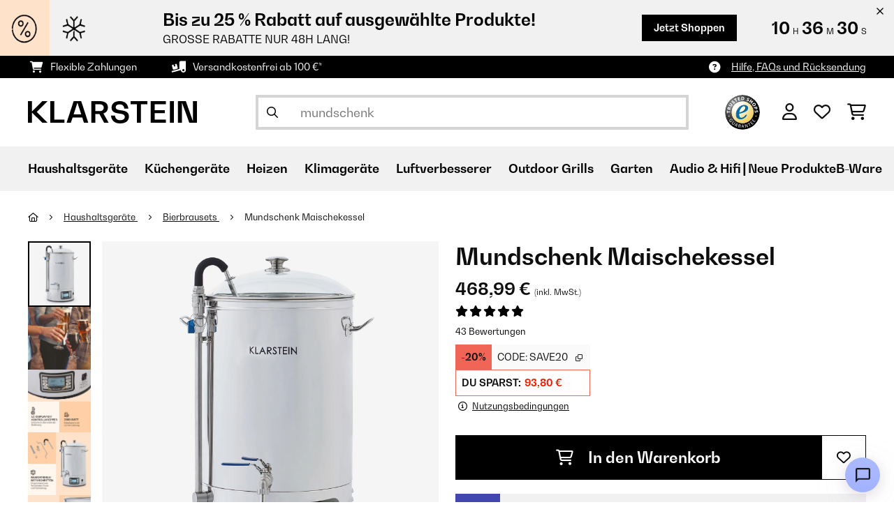

--- FILE ---
content_type: text/html; charset=UTF-8
request_url: https://www.klarstein.de/Haushaltsgeraete/Bierbrausets/Mundschenk-Maischekessel-Bierbrauanlage-2500-W-30-l-9-Programme.html?&listtype=search&searchparam=mundschenk&&listtype=search&searchparam=mundschenk
body_size: 65116
content:
<!DOCTYPE HTML>
<html lang="de" >
    <head>
                

                        <script id="usercentrics-cmp" data-settings-id="Emob8q_uQTdqDI"
                                    src="https://web.cmp.usercentrics.eu/ui/loader.js" async></script>

        

                 <script type="text/javascript">
        (function(c,l,a,r,i,t,y){
            c[a]=c[a]||function(){(c[a].q=c[a].q||[]).push(arguments)};
            t=l.createElement(r);t.async=1;t.src="https://www.clarity.ms/tag/"+i;
            y=l.getElementsByTagName(r)[0];y.parentNode.insertBefore(t,y);
        })(window, document, "clarity", "script", "lmpmi0v6ui");
    </script>


        



        

                    <meta http-equiv="Content-Type" content="text/html" charset="UTF-8"><meta http-equiv="X-UA-Compatible" content="IE=Edge"><meta name="viewport" content="width=device-width, initial-scale=1"><link rel="preconnect" href="https://res.cloudinary.com"><meta name="ROBOTS" content="INDEX, FOLLOW"><title>Mundschenk Maischekessel | Bierbrauanlagen-Set | 2500 W Heizleistung | 30 Liter Volumen | 9 Programme | MemoryBrew | LCD-Display | Umwälzpumpe mit MashFlow Technology | 304 Edelstahl | Ablasshahn | inklusive Siebeinsatz und Getreidebehälter</title><meta name="title" content="Mundschenk Maischekessel | Bierbrauanlagen-Set | 2500 W Heizleistung | 30 Liter Volumen | 9 Programme | MemoryBrew | LCD-Display | Umwälzpumpe mit MashFlow Technology | 304 Edelstahl | Ablasshahn | inklusive Siebeinsatz und Getreidebehälter"><meta name="description" content="Mundschenk Maischekessel, Bierbrauanlage, 2500 W, 30 l, 9 Programme - Ob hell oder dunkel, ober- oder untergärig, Weizen oder Pils, der Klarstein Mundschenk Maischekessel ist ein Bierbrau-Komplettpake"><meta name="keywords" content="Mundschenk Maischekessel, Bierbrauanlage, 2500 W, 30 l, 9 Programme, Haushaltsgeräte, Bierbrausets"><meta property="og:site_name" content="https://www.klarstein.de/"><meta property="og:title" content="Mundschenk Maischekessel"><meta property="og:type" content="product"><meta property="og:image" content="https://shop-apc.klarstein.com/out/pictures/generated/product/1/540_340_75/10030521_yy_0001_titel___"><meta property="og:url" content="https://www.klarstein.de/Haushaltsgeraete/Bierbrausets/Mundschenk-Maischekessel-Bierbrauanlage-2500-W-30-l-9-Programme.html"><meta property="product:price:amount" content="468.99"><meta property="og:price:currency" content="EUR"><meta property="og:description" content="Ob hell oder dunkel, ober- oder untergärig, Weizen oder Pils, der Klarstein Mundschenk Maischekessel ist ein Bierbrau-Komplettpaket - damit erhält Selbstgebrautes die richtige Stammwürze. Über ein übersichtliches LC-Display mit Kontrollknöpfen kannst du Temperatur, Kochzeit und ..."><meta property="og:product_id" content="10030521"><link rel="canonical" href="https://www.klarstein.de/Haushaltsgeraete/Bierbrausets/Mundschenk-Maischekessel-Bierbrauanlage-2500-W-30-l-9-Programme.html?&amp;listtype=search&amp;searchparam=mundschenk&amp;&amp;listtype=search&amp;searchparam=mundschenk"><link rel="shortcut icon" href="https://www.klarstein.de/out/bbg-theme/img/favicon/klarstein/favicon.ico"><link rel="apple-touch-icon" sizes="180x180" href="https://www.klarstein.de/out/bbg-theme/img/favicon/klarstein/apple-touch-icon.png"><link rel="icon" type="image/png" sizes="32x32" href="https://www.klarstein.de/out/bbg-theme/img/favicon/klarstein/favicon-32x32.png"><link rel="icon" type="image/png" sizes="16x16" href="https://www.klarstein.de/out/bbg-theme/img/favicon/klarstein/favicon-16x16.png"><link rel="alternate" hreflang="de-DE" href="https://www.klarstein.de/Haushaltsgeraete/Mundschenk-Maischekessel-Bierbrauanlage-2500-W-30-l-9-Programme.html"><link rel="alternate" hreflang="it-IT" href="https://www.klarstein.it/Grandi-Elettrodomestici/Dispenser-bevande/Spillatore-di-birra/Mundschenk-Caldaia-Brewing-Impianto-Birra-Artigianale-2500W-30l-Acciaio-inox.html"><link rel="alternate" hreflang="fr-FR" href="https://www.klarstein.fr/Par-Fabricant/Klarstein/Mundschenk-Cuve-de-brassage-Systeme-de-brassage-de-biere-2500-W-30-L-9-Programmes.html"><link rel="alternate" hreflang="es-ES" href="https://www.klarstein.es/Por-fabricante/Klarstein/Caldera-de-maceracion-Mundschenk-sistema-de-elaboracion-de-cerveza-2500-W-30-l-9-programas.html"><link rel="alternate" hreflang="en-GB" href="https://www.klarstein.co.uk/By-manufacturer/Klarstein/Mundschenk-Mash-Kettle-Beer-Brewing-System-2500-W-30-l-9-Programmes.html"><link rel="alternate" hreflang="cs-CZ" href="https://www.klarstein.cz/Klarstein-Mundschenk-mladinovy-kotel-zarizeni-na-vareni-piva-sada-2500W-30l-uslechtila-ocel.html"><link rel="alternate" hreflang="sk-SK" href="https://www.klarstein.sk/Klarstein-Mundschenk-sladinovy-kotol-zariadenie-na-varenie-piva-sada-2500W-30l-uslachtila-ocel.html"><link rel="alternate" hreflang="hu-HU" href="https://www.klarstein.hu/Haztartasi-cikkek/Italadagolok/Klarstein-Mundschenk-sorfozo-keszulek-malata-forralo-ust-keszlet-2500W-30l-nemesacel.html"><link rel="alternate" hreflang="sl-SI" href="https://www.klarstein.si/Gospodinjski-aparati/Pijace-razprsilniki/Tocilni-aparati/KLARSTEIN-MUNDSCHENK-PIVSKI-KOTEL-NAPRAVA-ZA-VARJENJE-PIVA-KOMPLET-2500W-30L-NERJAVE-E-JEKLO.html"><link rel="alternate" hreflang="hr-HR" href="https://www.klarstein.hr/Kucanski-aparati/Dozeri-za-napitke/KLARSTEIN-MUNDSCHENK-KOTAO-ZA-SLAD-UREDAJ-ZA-KUHANJE-PIVA-SET-2500-W-30-L-NEHRDAJUCI-CELIK.html"><link rel="alternate" hreflang="ro-RO" href="https://www.klarstein.ro/Aparate-de-uz-casnic/Aparate-de-bere/Mundschenk-Instalatie-de-berarie-2500W-30L-din-otel-inoxidabil.html"><link rel="alternate" hreflang="bg-BG" href="https://www.klarstein.bg/domakinski-uredi/oborudvane-za-domashna-bira/MUNDSCHENK-MASH-TUN-mashina-za-bira-komplekt-za-varene-na-bira-2500W-30l-nerazhdaema-stomana.html"><link rel="alternate" hreflang="de-AT" href="https://www.klarstein.at/Haushaltsgeraete/Mundschenk-Maischekessel-Bierbrauanlage-2500-W-30-l-9-Programme.html"><link rel="alternate" hreflang="de-CH" href="https://www.klarstein.ch/Haushaltsgeraete/Mundschenk-Maischekessel-Bierbrauanlage-2500-W-30-l-9-Programme.html"><link rel="alternate" hreflang="it-CH" href="https://www.klarstein.ch/it/Grandi-Elettrodomestici/Dispenser-bevande/Mundschenk-Caldaia-Brewing-Impianto-Birra-Artigianale-2500W-30l-Acciaio-inox.html"><link rel="alternate" hreflang="fr-CH" href="https://www.klarstein.ch/fr/Electromenager/Distributeurs-de-boissons/Kit-de-brassage-de-biere-maison-cuve-a-maiche-2500W-inox.html"><link rel="alternate" hreflang="pt-PT" href="https://www.klarstein.pt/Grandes-Eletrodomesticos/Torneiras-de-cerveja-e-Dispensadores-de-Bebidas/Mundschenk-Cuba-de-Fermentacao-Cerveja-2500-W-30-L-em-aco-inoxidavel.html"><link rel="alternate" hreflang="nl-NL" href="https://www.klarstein.nl/Huishoudelijke-Apparaten/Mundschenk-maischketel-bierbrouwinstallatie-2500-watt-30-l-9-programma-s.html"><link rel="alternate" hreflang="fr-BE" href="https://www.klarstein.be/fr/Electromenager/Distributeurs-de-boissons/Kit-de-brassage-de-biere-maison-cuve-a-maiche-2500W-inox.html"><link rel="alternate" hreflang="nl-BE" href="https://www.klarstein.be/Op-fabrikant/Klarstein/Mundschenk-maischketel-bierbrouwinstallatie-2500-watt-30-l-9-programma-s-ks.html"><link rel="alternate" hreflang="fi-FI" href="https://www.klarstein.fi/Kodinkoneet/Mundschenk-maeskaeyskattila-oluenvalmistuslaitteisto-2500-W-30-l-9-ohjelmaa.html"><link rel="alternate" hreflang="pl-PL" href="https://www.klarstein.pl/AGD/Mundschenk-kociol-warzelny-do-produkcji-piwa-2500-W-30-l-stal-nierdzewna.html"><script type="text/javascript" id="chaltec_tracking_object">
var chaltec = {"Name":"chaltec","ShopBaseUrl":"https:\/\/www.klarstein.de\/","Currency":{"Code":"EUR","EUR_Rate":1},"CurrencyCode":"EUR","Transaction":null,"Basket":{"Products":[],"Vouchers":[],"Value":0,"PaymentGroup":""},"Products":[{"Id":"10030521","Name":"Mundschenk Maischekessel, Bierbrauanlage, 2500 W, 30 l, 9 Programme","Price":468.99,"PriceNet":394.11,"PriceTax":74.88,"Quantity":178,"Manufacturer":"Klarstein","Brand":"Klarstein","Ean":"4260457488141","Category":{"Id":0,"Name":"","Path":"","Path_EN":"","Path_DE":"","Name_EN":"","Name_DE":"","Url":""},"Weight":12,"ListName":"item","ShopItemId":"","Oxid":"fa264406b7a53b5b52afe6130a9d9703"}],"PageType":"item","Category":{"Id":"b64088fc232cb2f1a870acbc20ffdbc8","Name":"","Path":"","Path_EN":"","Path_DE":"","Name_EN":"","Name_DE":"","Url":""},"Locale":"de_DE","CountryCode":"DE","LanguageCode":"de","User":{"Email":"","UniqueId":"","UserHash":"","hasEUVat":"","userGroups":[]},"SearchTerm":"","TaxRate":19,"ListName":"","Debug":[{"PageClass":"Chaltec\\WebTracking\\Application\\Controller\\ArticleDetailsController"},{"ViewClass":"details"},{}],"IsCheckout":false,"ShopBrand":"","ShopCountry":"","ShopBranch":""};
</script><script type="text/javascript">
        dataLayer = (window.dataLayer) ? dataLayer : [];

        dataLayer = [ {"pageType":"item","pageName":"Mundschenk Maischekessel, Bierbrauanlage, 2500 W, 30 l, 9 Programme","isCheckout":false,"currency":"EUR","isInternalIP":false,"taxRate":19,"userHash":"","userLoginState":false,"ListName":"","cartValue":0,"cartproductnumber":0,"productsinCart":{},"id":"10030521","price":468.99,"productOriginalPrice":468.99,"brand":"Klarstein","category":"Bierbrausets","productRatings":43,"productAverageRating":4.7,"stock":"on-stock","carrier":"standard"} ];

        
                //DetailJSON
        dataLayer.push({"event":"eeProductDetailView","ecommerce":{"detail":{"products":[{"id":"10030521","name":"Mundschenk Maischekessel, Bierbrauanlage, 2500 W, 30 l, 9 Programme","brand":"Klarstein","price":468.99,"category":"Bierbrausets"}]}}});
        
        
        
                    //UserInteractionJSON
            dataLayer.push({"event":""});
        

                dataLayer.push({'ecomm_prodid': 10030521});
        dataLayer.push({'ecomm_pagetype': 'product'});
        dataLayer.push({'ecomm_totalvalue': 468.99});
    </script>


                <link rel="stylesheet" type="text/css" href="https://www.klarstein.de/out/bbg-theme/src/css/fonts/klarstein.css?1768370376" />
<link rel="stylesheet" type="text/css" href="https://www.klarstein.de/out/bbg-theme/src/css/style.min.css?1768371116" />
<link rel="stylesheet" type="text/css" href="https://www.klarstein.de/modules/sw/swFactFinderFrontendFlow/out/src/css/suggest.css" />
<link rel="stylesheet" type="text/css" href="https://www.klarstein.de/modules/sw/swFactFinderFrontendFlow/out/src/css/campaign.css" />
<link rel="stylesheet" type="text/css" href="https://www.klarstein.de/modules/egate/emstocknote/out/src/css/emstocknote.css" />


        <meta http-equiv="Accept-CH" content="DPR, Viewport-Width, Width">
        <script src="https://cdnjs.cloudflare.com/ajax/libs/lodash.js/4.17.15/lodash.js" type="text/javascript"></script>
        <script src="https://cdnjs.cloudflare.com/ajax/libs/cloudinary-core/2.7.4/cloudinary-core.min.js" type="text/javascript"></script>
        <script src="https://code.jquery.com/jquery-3.6.4.min.js" integrity="sha256-oP6HI9z1XaZNBrJURtCoUT5SUnxFr8s3BzRl+cbzUq8=" crossorigin="anonymous"></script>
        <script>
            document.addEventListener( "DOMContentLoaded", function() {

                // Images collection
                var images = [].slice.call( document.querySelectorAll( 'img.lazy-img' ) );

                // Insersection Observer support
                if( "IntersectionObserver" in window ) {

                    // Window observer
                    intersectionObserver = new IntersectionObserver( function( entries, observer ) {

                        // Iterate observer collection
                        entries.forEach( function( entry ) {


                            // Window intersection test
                            if( entry.isIntersecting ) {

                                image = entry.target;

                                if(!image.src) {
                                                                        image.src = image.setAttribute('data-src', image.getAttribute('lazy-img-url'));
                                    image.classList.add("cld-responsive");
                                    cl.responsive();
                                    
                                }
                                // Remove from observer
                                observer.unobserve( image );
                            }
                        });
                    });

                    // Observer collection
                    images.forEach( function( lazyImage ) {

                        intersectionObserver.observe( lazyImage );
                    });
                }
            });
        </script>
        <script>
            function crazyLoadEECImages(artNum) {
                var eecImage = document.getElementById('EEC-image-' + artNum);
                if(!eecImage.src) {
                                           eecImage.setAttribute('data-src', eecImage.getAttribute('lazy-img-url'))
                        eecImage.classList.add("cld-responsive");
                        cl.responsive();
                                    }
            }
        </script>

                
                                                                                                                        
                <script>
                    $(document).ready(function() {
                        initiateWebChat('d23cd92883068c1fb30c76ebc6a7f4cb45acf7d40f58e0f498148539990d70d8');
                    });
                </script>
                    

            
<script type="application/ld+json">
    {
        "@context": "https://schema.org",
        "@type": "BreadcrumbList",
        "itemListElement": [
                                        {
                "@type": "ListItem",
                "position": 1,
                "name": "Haushaltsgeräte",
                "item": "https://www.klarstein.de/Haushaltsgeraete/"
              },                                                      {
                "@type": "ListItem",
                "position": 2,
                "name": "Bierbrausets",
                "item": "https://www.klarstein.de/Haushaltsgeraete/Bierbrausets/"
              },                                                    {
                "@type": "ListItem",
                "position": 3,
                "name": "Mundschenk Maischekessel",
                "item": "https://www.klarstein.de/Haushaltsgeraete/Bierbrausets/Mundschenk-Maischekessel-Bierbrauanlage-2500-W-30-l-9-Programme.html?&amp;listtype=search&amp;searchparam=mundschenk&amp;&amp;listtype=search&amp;searchparam=mundschenk"
              }
                    ]
    }
</script>
    </head>
  <!-- OXID eShop Enterprise Edition, Version 6, Shopping Cart System (c) OXID eSales AG 2003 - 2026 - https://www.oxid-esales.com -->

    <body data-qaCl="details" id="klarstein" class=" productDetailsCls ">

                    <div id="pdp-page-id"></div>
                        
<script type="text/javascript">(function(w,d,s,l,i){w[l]=w[l]||[];w[l].push({'gtm.start':
				new Date().getTime(),event:'gtm.js'});var f=d.getElementsByTagName(s)[0],
						j=d.createElement(s),dl=l!='dataLayer'?'&l='+l:'';j.async=true;j.src=
						'https://www.googletagmanager.com/gtm.js?id='+i+dl;f.parentNode.insertBefore(j,f);
						})(window,document,'script','dataLayer','GTM-KQ38QDL');</script>
			


                

                    
        
        
                                <div class="mainWrap  cooking">
                    
                    <style>
  #gds-common-header-leaderboard:has(~ #superuser_block) {
    top:35px;
  }
  .not-sticky {
    position: relative;
  }
  .voucher-wrapper .voucher-button {
    height: auto;
  }
  #gds_leaderboard_cta {
    width: max-content;
    text-align: center;
    height: fit-content;
    margin-left: 10px;
  }
  .leaderb-2__image img {
    width: 100%;
  }
  .leaderboard__count-down-timer {
    padding: 0 10px !important;
  }
  /*Desktop-Mobile adjustments*/
  @media (min-width: 992px) {
    .gds-header-leaderboard-full-background,
    .gds-header-leaderb-2-full-background {
      height: auto;
    }
  }
  @media (min-width: 767.98px) {
    .leaderb-2__title-container-tablet {
      margin-left: 8px;
    }
  }
  @media (max-width: 767.98px) {
    .gds-header-leaderb-2-full-background, 
    .gds-header-leaderboard-full-background {
      z-index: 5 !important;
    }
    .not-sticky-mobile {
      position: relative;
    }
    .leaderboard__title-wrapper {
      padding-bottom: 10px;
    }
    .leaderboard__end {
      /* width: 136px; */
      width: auto;
    }
    .leaderboard__count-down-timer {
      /* height: 136px; */
      height: auto;
    }
  }

  /*Click-to-copy animation*/
  @keyframes hover {
    from {
      box-shadow: inset 0 0 0 0.01px #000000;
    }
    to {
      box-shadow: inset 100vw 0 0 0.01px #000000;
      color: #fff;
    }
  }
  @keyframes leave {
    from {
      box-shadow: inset -8.79928em 0 0 0.01px #000000;
      color: #fff;
    }
    to {
      box-shadow: inset 0 0 0 0.01px #000000;
    }
  }

  /*Fix tooltip*/
  .voucher-wrapper .voucher-tooltip {
      top:3.1rem;
      height: 3.25rem;
  }

  @media (min-width: 768px) {
      .voucher-wrapper .voucher-tooltip:after {
          bottom: 42px;
      }
  }

  .voucher-wrapper .voucher-tooltip:after {
      transform: rotate(180deg);
  }
  
  /***********Rainbow Animation start*****************/
  .rainbow-title {
    text-transform: uppercase;
    background-image: linear-gradient(-225deg, #231557 0%, #44107a 29%, #ff1361 67%, #fff800 100%);
    background-size: auto auto;
    background-clip: border-box;
    background-size: 200% auto;
    /*color: #fff;*/
    background-clip: text;
    /*text-fill-color: transparent;*/
    -webkit-background-clip: text;
    -webkit-text-fill-color: transparent;
    animation: textclip 2s linear infinite;
    font-weight: bolder !important;
  }
  @keyframes textclip {
    to {
      background-position: -200% center;
    }
  }
  /***********Rainbow Animation end*****************/
</style>

<div class="gds-header-leaderb-2-full-background not-sticky-mobile" id="gds-common-header-leaderboard"></div>
  
<script type="text/javascript">
  // default texts
  let textContent = {
    en : {days: "D", hours: "H", minutes: "M", secs: "S", clickToCopy:"Click to copy", copied:"Copied!", savenow: "Save now!", shopnow:"Shop Now"},
    de : {days: "D", hours: "H", minutes: "M", secs: "s", clickToCopy:"Klicken zum Kopieren", copied:"Kopiert!", savenow: "Jetzt sparen", shopnow:"Jetzt Shoppen"},
    fr : {days: "J", hours: "H", minutes: "M", secs: "S", clickToCopy:"Cliquez pour copier", copied:"Copié !", savenow: "Faites des économies", shopnow:"Achetez maintenant"},
    it : {days: "G", hours: "O", minutes: "M", secs: "S", clickToCopy:"Cliccare per copiare.", copied:"Copiato!", savenow: "Risparmia ora", shopnow:"Acquista ora"},
    es : {days: "D", hours: "H", minutes: "M", secs: "S", clickToCopy:"Haga clic para copiar", copied:"¡Copiado!", savenow: "¡A ahorrar!", shopnow:"Compra Ahora"},
    pt : {days: "D", hours: "H", minutes: "M", secs: "S", clickToCopy:"Clique para copiar", copied:"Cópias!", savenow: "Poupa já!", shopnow:"Compra agora"},
    sv : {days: "D", hours: "T", minutes: "M", secs: "S", clickToCopy:"Klicka för att kopiera.", copied:"Kopierat!", savenow: "Spara nu", shopnow:"shop now"},
    fi : {days: "D", hours: "H", minutes: "M", secs: "S", clickToCopy:"Klakkaa kopiointia varten.", copied:"Kopitoitu!", savenow: "Säästä nyt!", shopnow:"Shoppaile nyt"},
    nl : {days: "D", hours: "H", minutes: "M", secs: "S", clickToCopy:"Klik hier om te kopiëren", copied:"Gekopieerd!", savenow: "Nu sparen", shopnow:"Nu shoppen"}
  };
  
  // renderLeaderboardNew
  function renderLeaderboard() {
    let lead_lang = document.documentElement.lang;
    let lead_countrycode = chaltec.CountryCode;
    let lead_shop_locale = lead_lang + '_' + lead_countrycode;
    let lead_asset_type = 'leader-board';
  
    const lead_data = loadCampaignValues(lead_shop_locale, lead_asset_type);
    
    if (lead_data !== undefined) {
      console.log('feed_id', lead_data.feed_id);
      //console.log('start_date', lead_data.start_date);
      console.log('end_date', lead_data.end_date);
      console.log('deal_country', lead_data.deal_country);
      //console.log('campaign_name_1', lead_data.campaign_name_1);

      if (screen.width > 768) {
        var lead_cta = `<a href="`+lead_data.lp_url_1+`" class="button-small--`+lead_data.cta_color+`" id="gds_leaderboard_cta">`+textContent[lead_lang].shopnow+`</a>`;
      } else {
        var lead_cta = `<a href="`+lead_data.lp_url_1+`" class="button-small--`+lead_data.cta_color+` fa-solid fa-arrow-right" id="gds_leaderboard_cta" style="padding: 11px;"></a>`;
      }
      var render_leader_board = `
      <div class="container-fluid container-fluid--no-padding" id="gds-header-leaderboard">
        <div class="leaderb-2 `+lead_data.campaign_type+` no-countdown" id="gds_lead_campaign_type" style="color: `+lead_data.text_color+`; background-color: `+lead_data.background_color+`">
          <div class="row m-0">
            <div class="col-2 d-none d-md-block leaderboard__start leaderb-2__start">
              <div class="leaderb-2__image">
                <img class="cld-responsive" data-src="`+lead_data.background_image_1+`" id="gds_leaderboard_image_left">
              </div>
            </div>
            <div class="col-sm-12 col-md-9 col-lg-8 leaderboard__title-wrapper">
              <div class="leaderboard__title-container leaderb-2__title-container-tablet">
                <span class="leaderb-2__title" id="gds_leaderboard_title">`+lead_data.campaign_name_1+`</span>
                <span class="leaderb-2__sub-title" id="gds_leaderboard_subtitle">`+lead_data.subline+`</span>
              </div>
              <div class="leaderb-2__cta-voucher d-flex">
                <div class="leaderb-2__voucher-wrapper voucher-wrapper hide" id="gds_leaderboard_voucher_wrapper">
                  <p class="voucher-tooltip" id="gds_leaderboard_click">`+textContent[lead_lang].clickToCopy+`</p>
                  <button class="leaderb-2__tablet-voucher voucher-button" id="gds_leaderboard_voucher_button"> 
                    <span class="voucher-link" id="gds_leaderboard_copied"> `+textContent[lead_lang].copied+` </span> 
                    <span class="leaderb-2__voucher-code voucher-code voucher-text-active" id="gds_leaderboard_voucher" data-code="`+lead_data.voucher_code+`"> `+lead_data.voucher_code+` </span>
                  </button>
                </div>
                `+lead_cta+`
              </div>
            </div>
            <div class="col-sm-2 col-md-3 col-lg-2 leaderboard__end">
              <div class="leaderboard__count-down-wrapper">
                <div class="leaderboard__count-down-timer leaderb-2__timer-section `+lead_data.show_countdown+`" id="gds_lead_campaign_countdown" style="color: `+lead_data.text_color+`; background-color: `+lead_data.background_color_countdown+`">
                  <div>
                    <span class="leaderboard__count-down-time `+lead_data.show_days_in_countdown+`" id="lead_days">00</span>
                    <span class="leaderb-2__count-down-time-info `+lead_data.show_days_in_countdown+`" id="lead_days_info">:</span>
                    <span class="leaderboard__count-down-time" id="lead_hours">00</span>
                    <span class="leaderb-2__count-down-time-info" id="lead_hours_info">:</span>
                    <span class="leaderboard__count-down-time" id="lead_minutes">00</span>
                    <span class="leaderb-2__count-down-time-info" id="lead_minutes_info">:</span>
                    <span class="leaderboard__count-down-time" id="lead_seconds">00</span>
                    <span class="leaderb-2__count-down-time-info" id="lead_seconds_info"></span>
                  </div>
                </div>
              </div>
              <div class="leaderboard__image">
                <picture>
                  <source media="(max-width:768px)" srcset="`+lead_data.background_image_3+`" id="gds_leaderboard_image_mobile">
                  <img class="cld-responsive" data-src="`+lead_data.background_image_2+`" id="gds_leaderboard_image_right">
                </picture>
              </div>
            </div>
          </div>
          <div class="leaderb-2__close-wrapper" id="leaderb-2__close">
            <i class="fa-kit fa-icon--xmark-large"></i>
          </div>
        </div>
      </div>`;
    
      // Countdown
      const second = 1000,
        minute = second * 60,
        hour = minute * 60,
        day = hour * 24;
    
      let countDown = new Date(lead_data.end_date).getTime();
      //console.log('countDown', countDown);
    
      if (countDown > new Date().getTime()) {
      
        if (lead_data.show_countdown === 'show') {
        
          let timer = setInterval(function () {
            let now = new Date().getTime(),
            distance = countDown - now;
            // Add zero if countdown has only one number
            // Calculate days and hours differently based on showDays value
            if (lead_data.show_days_in_countdown !== 'hide') {
              document.getElementById('lead_days').innerText = String(Math.floor(distance / day)).padStart(2, '0');
              document.getElementById('lead_hours').innerText = String(Math.floor((distance % day) / hour)).padStart(2, '0');
              $('#lead_days').removeClass('show'); // show class sets element to display block which breaks the line
              $('#lead_days_info').removeClass('show'); // show class sets element to display block which breaks the line
            } else {
              // Calculate total hours if days are hidden
              document.getElementById('lead_hours').innerText = String(Math.floor(distance / hour)).padStart(2, '0');
            }
            // document.getElementById('lead_hours').innerText = String(Math.floor(distance / (hour))).padStart(2, '0');
            document.getElementById('lead_minutes').innerText = String(Math.floor((distance % (hour)) / (minute))).padStart(2, '0');
            document.getElementById('lead_seconds').innerText = String(Math.floor((distance % (minute)) / second)).padStart(2, '0');
            
            $('#lead_days_info').text(textContent[lead_lang].days);
            $('#lead_hours_info').text(textContent[lead_lang].hours);
            $('#lead_minutes_info').text(textContent[lead_lang].minutes);
            $('#lead_seconds_info').text(textContent[lead_lang].secs);
            if (screen.width < 768) {
              $('#gds_lead_campaign_countdown').insertAfter('#gds_leaderboard_cta');
            }
            $('#gds_lead_campaign_type').removeClass('no-countdown');
            // Do something later when date is reached
            if (distance < 0) {
              clearInterval(timer);
              $('#gds-common-header-leaderboard').addClass('hide');
            }
          }, second);
        }
        $('#gds-common-header-leaderboard').append(render_leader_board);
        // Render image dimensions with cloudinary
        var gds_leaderboard_image = cloudinary.Cloudinary.new({cloud_name: "chal-tec"});
        gds_leaderboard_image.responsive();
      }
    
      // Don't show mobile banner after a certain times closed
      const closeCount = parseInt(sessionStorage.getItem('bannerCloseCount')) || 0;
      if (closeCount > 2) {
        $('#gds-common-header-leaderboard').addClass('d-none');
      }
      // hide mobile banner after closing and count
      $('#leaderb-2__close').on('click', function() {
        const item = $(this).parents('#gds-common-header-leaderboard');
        item.addClass('d-none');
        const newCount = closeCount + 1;
        sessionStorage.setItem('bannerCloseCount', newCount);
        //console.log('Banner closed', newCount, 'times');
      });
    
      // click to copy function
      $('#gds_leaderboard_voucher_wrapper').on('click', function() {
        $(this).addClass('claimed');
        var string = $('#gds_leaderboard_voucher').data('code');
        if (string) {
          navigator.clipboard.writeText(string).then(() => {
          // Clipboard successfully set
        }, () => {
          // Clipboard write failed
        });
        }
        setTimeout(function() {
          $('#gds_leaderboard_voucher_button').css({'animation': "hover 0.4s forwards"});
        }, 300);
        setTimeout(function() {
          $('#gds_leaderboard_voucher_button').css({'animation': "leave 0.6s forwards"});
          $('#gds_leaderboard_voucher_button').focus();
        }, 1500);
      });
    } else {
      console.log('Leaderboard expired or not available');
    }
  }
  
  // renderSinglecard
  function renderSinglecard() {
    let sing_lang = document.documentElement.lang;
    let sing_countrycode = chaltec.CountryCode;
    let sing_shop_locale = sing_lang + '_' + sing_countrycode;
    let sing_asset_type = 'single-card';
  
    const sing_data = loadCampaignValues(sing_shop_locale, sing_asset_type);
  
    if (sing_data !== undefined) {
      var render_single_card = `
      <div id="gds_single_card" class="col-6 col-md-4 productTeaser">
        <div class="card-product card-product--banner `+sing_data.campaign_type+` no-countdown" id="gds_single_card_banner" style="background-color: `+sing_data.background_color+`;">
          <a href="`+sing_data.lp_url_1+`" class="card-product__image-wrapper">
            <img data-src="`+sing_data.background_image_1+`" src="`+sing_data.background_image_1+`" class="card-product__image cld-responsive" alt="`+sing_data.background_image_1+`">
          </a>
          <div class="card-product__content-wrapper">
            <div class="card-product__main-content">
              <a href="`+sing_data.lp_url_1+`" class="card-product__content-link" style="color: `+sing_data.text_color+`;">
                <span class="card-product__content-title">`+sing_data.campaign_name_1+`</span>
                <span class="card-product__content-subtitle">`+sing_data.subline+`</span>
              </a>
            </div>
            <div class="card-product__secondary-content">
              <a href="`+sing_data.lp_url_1+`" class="card-product__content-button button-small--`+sing_data.cta_color+`">`+textContent[sing_lang].shopnow+`</a>
              <div class="voucher-wrapper hide" id="gds_singlecard_voucher_wrapper">
                <p class="voucher-tooltip">`+textContent[sing_lang].clickToCopy+`</p>
                <button class="voucher-button" id="gds_singlecard_voucher_button"> 
                  <span class="voucher-code voucher-text-active" id="gds_singlecard_voucher" data-code="`+sing_data.voucher_code+`"> `+sing_data.voucher_code+` </span>
                  <span  class="voucher-link" id="gds_singlecard_copied" data-code="`+sing_data.voucher_code+`"> `+textContent[sing_lang].copied+` </span>
                </button>
              </div>
            </div>
          </div>
          <div class="countdown `+sing_data.show_countdown+`" style="background-color: `+sing_data.background_color_countdown+`; color: `+sing_data.text_color+`;">
            <div class="countdown__wrapper" id="single_card_countdown">
              <span class="countdown__time `+sing_data.show_days_in_countdown+`" id="sing_days"></span>
              <span class="countdown__info `+sing_data.show_days_in_countdown+`" id="sing_days_info"></span>
              <span class="countdown__time" id="sing_hours"></span>
              <span class="countdown__info" id="sing_hours_info"></span>
              <span class="countdown__time" id="sing_minutes"></span>
              <span class="countdown__info" id="sing_minutes_info"></span>
              <span class="countdown__time" id="sing_seconds" ></span>
              <span class="countdown__info" id="sing_seconds_info"></span>
            </div>
          </div>
        </div>
      </div>`;
    
      // Countdown
      const second = 1000,
        minute = second * 60,
        hour = minute * 60,
        day = hour * 24;
    
      let countDown = new Date(sing_data.end_date).getTime();
      //console.log('countDown', countDown);
    
      if (countDown > new Date().getTime()) {
        if (sing_data.show_countdown === 'show') {
          let timer = setInterval(function () {
            let now = new Date().getTime(),
            distance = countDown - now;
            // Add zero if countdown has only one number
            // Calculate days and hours differently based on showDays value
            if (sing_data.show_days_in_countdown !== 'hide') {
              document.getElementById('sing_days').innerText = String(Math.floor(distance / day)).padStart(2, '0');
              document.getElementById('sing_hours').innerText = String(Math.floor((distance % day) / hour)).padStart(2, '0');
            } else {
              // Calculate total hours if days are hidden
              document.getElementById('sing_hours').innerText = String(Math.floor(distance / hour)).padStart(2, '0');
            }
            document.getElementById('sing_minutes').innerText = String(Math.floor((distance % (hour)) / (minute))).padStart(2, '0');
            document.getElementById('sing_seconds').innerText = String(Math.floor((distance % (minute)) / second)).padStart(2, '0');
          
            $('#sing_days_info').text(textContent[sing_lang].days);
            $('#sing_hours_info').text(textContent[sing_lang].hours);
            $('#sing_minutes_info').text(textContent[sing_lang].minutes);
            $('#sing_seconds_info').text(textContent[sing_lang].secs);
            $('#gds_single_card_banner').removeClass('no-countdown');
          
            // Do something later when date is reached
            if (distance < 0) {
              clearInterval(timer);
              $('#gds_single_card').addClass('hide');
            }
          }, second);
        }
      
        $(render_single_card).insertAfter('form.productTeaser[name="tobasketproductList_2"]');
      
        // Render image dimensions with cloudinary
        var gds_leaderboard_image = cloudinary.Cloudinary.new({cloud_name: "chal-tec"});
        gds_leaderboard_image.responsive();
      }

      // click to copy function
      $('#gds_singlecard_voucher_wrapper').on('click', function() {
        $(this).addClass('claimed');
        var string = $('#gds_singlecard_voucher').data('code');
        if (string) {
          navigator.clipboard.writeText(string).then(() => {
          // Clipboard successfully set
        }, () => {
          // Clipboard write failed
        });
        }
        setTimeout(function() {
          $('#gds_singlecard_voucher_button').css({'animation': "hover 0.4s forwards"});
        }, 300);
        setTimeout(function() {
          $('#gds_singlecard_voucher_button').css({'animation': "leave 0.6s forwards"});
          $('#gds_singlecard_voucher_button').focus();
        }, 1500);
      });

    } else {
      console.log('Single Card expired or not available');
    }
  }
</script>

        
        
        
            <div id="grey-full-bg"></div>

    <div id="flyoutCart" data-qa="div-flyoutCart" class="flyoutCart myCart flyout ct-flyout  ">
    <div class="wrap flyoutCart-container">
                        <div class="d-flex flex-column gap-2 gap-lg-3 max-h-70">
            <div class="d-flex justify-content-between">
                <div class="flyoutCart-header">
                    <div class="flyOutCart-title">
                                                Mein Warenkorb
                        <span class="flyoutCart-totalNumberOfProducts"></span>
                                            </div>
                </div>
                <div class="flyoutCart-close-icon" onclick="closeFlyoutCart();">
                    <i class="fa-solid fa-xmark" aria-disabled="true"></i>
                </div>
            </div>

            <div class="flyoutCartScroller flyoutCartEmptyScroller mini-cart-prod-section">
                                                <div class="flyoutCart-empty">
                    <div class="flyoutCart-text-section">
                        <span class="body-regular-01">Ihr Warenkorb ist leer.</span>
                        <span class="body-regular-01">Beginnen Sie mit dem Einkaufen, um es mit Ihren Lieblingsartikeln zu füllen!</span>
                    </div>
                    <div class="flyoutCart-img-section">
                        <img alt="emptycart" src="https://res.cloudinary.com/chal-tec/image/upload/webshops/assets/klarstein/emptycart.png">
                    </div>
                </div>
                                            </div>
        </div>

        
        <div class="clearfix" style="display: none;"></div>

                                                                                                                                                                                                                                                                                                                                                                        <div class="flyoutCart-button-section">

            
                            <a data-qa="lnk-flyoutToContinueShopping" style="order: 2" class="bbg-btn--ghost bbg-btn--medium" onclick="closeFlyoutCart();">
                    Weiter shoppen
                </a>
            
                    </div>

            </div>
</div>


        

        
                



    <div class="payoff">
    <div class="container-fluid">
        <div class="payoff__wrapper">
            <div class="payoff__block payoff__block--mobile">
                <span class="payoff__block-item label--icon-medium fak fa-icon--cart-shopping">Flexible Zahlungen</span>
                <span class="payoff__block-item label--icon-medium fak fa-icon--truck-ramp-box">Versandkostenfrei ab 100 €*</span>
                <!--
                <span class="payoff__block-item label--icon-medium fak fa-icon--truck-ramp-box">Kostenloser Versand</span>
                -->
            </div>
            <!--
            <div class="payoff__block payoff__block--desktop">
                <span class="body-uppercase-04">Area for the payoff</span>
            </div>
            -->
            <div class="payoff__block payoff__block--desktop">
                                                <span class="payoff__block-item label--icon-medium">
                    <i class="fak fa-icon--circle-question"></i>
                    <a href="https://www.klarstein.de/Hilfe/" class="payoff__block-item--link">Hilfe, FAQs und Rücksendung</a>
                </span>
                            </div>
        </div>
    </div>
</div>


<style>
  /* Start: Workaround for https://go-bbg.atlassian.net/browse/D2COX-3517 */
  div#gds-home-inspiration.carousel-wrapper div.thumbnail-container-outside {
    display:none;
  }
	/* End: Workaround for https://go-bbg.atlassian.net/browse/D2COX-3517 */
</style>


<script>
  document.addEventListener('DOMContentLoaded', function() {
    const boton = document.querySelector('[data-qa="btn-menuOpener"]');

    if (boton) {
      boton.addEventListener('click', function() {
        if (!boton.classList.contains('open')) {
          window.clarity("event", "categoryMenuOpen");
        }
      });
    }
  });
</script>

<script>
    $(document).ready(function(){

        let lang = $('html').attr('lang');
        let weu = ['de', 'es', 'fr', 'it', 'pt', 'nl', 'fi', 'en'];

        let countryCode = chaltec.CountryCode;

        if (countryCode === 'GB') {
            return;
        }

        let texts = {
            de: 'Gratis Versand - nur für kurze Zeit',
            en: 'Free Shipping - Limited Offer',
            es: 'Envío gratis – Oferta limitada',
            it: 'Spedizione gratuita – Offerta limitata',
            fr: 'Livraison gratuite – Offre limitée',
            fi: 'Ilmainen toimitus – Rajoitettu tarjous',
            pt: 'Envio grátis – Oferta limitada',
            nl: 'Gratis verzending – Beperkte aanbieding',
        };

        let text = texts[lang];

        changeHeader('11/26/2025 12:00:00', '11/30/2025 16:00:00');

        function changeHeader(start, end) {
            let now = new Date();
            if (new Date(end) > now && now > new Date(start)) {
                $('.payoff__wrapper .fa-icon--truck-ramp-box').text(text);
            }
        }
    })
</script>

<header id="header" class="header background-00 
    header--search-visible
">
    <div class="container-fluid">
        <div class="header__inner-wrapper">
            <div class="header__section">
                                    <div class="header__burger d-xl-none">
                        <button class="header__burger-button" data-qa="btn-menuOpener">
                            <span></span>
                            <span></span>
                            <span></span>
                        </button>
                    </div>
                                
                    <div class="header__title">
                        <a href="https://www.klarstein.de/" >
                            <img class="header__logo" src="https://res.cloudinary.com/chal-tec/image/upload/w_auto,q_auto,g_auto/marketing/gds/klarstein/logos/klarstein_vec.svg" alt="Klarstein DE-Logo">
                        </a>
                    </div>
                
            </div>
                            
                <div class="header-menu__search d-none d-xl-block">
                    
                            <form data-qa="frm-search" class="search-form" action="https://www.klarstein.de/index.php?" method="get" name="search">
        
<input type="hidden" name="lang" value="0" />
        <input type="hidden" name="cl" value="search">
                
        <input aria-label="Produkte suchen" data-qa="inp-search" id="searchParam" name="searchparam" class="input--search" type="text" size="30" placeholder="Produkte suchen ..." value="mundschenk" autocomplete="off">
        <button aria-label="Suche abschicken" id="search-magnify-icon" data-qa="btn-searchSubmit" class="btn--search" type="submit" value="">
            <i class="fa-regular fa-magnifying-glass" aria-hidden="true"></i>
        </button>
        <button aria-label="Suche schließen" id="search-close-id" data-qa="btn-searchSubmit" class="btn--search search-close hide">
            <i class="fa-regular fa-xmark" aria-hidden="true"></i>
        </button>
    </form>

    

    <div class="searchWrapper">
    <div id="suggestLayer"></div>
    </div>

<!--For now, just adding a snippet name here, in future content & styles will be provided -->
    <div id="gds_searcher_suggest">
            </div>
                    
                </div>
                        <div class="header__section">
                                    

                        
                                                    <ul class="header__list header__list--images">
    <li id="MyCustomTrustbadge" class="header__list-item"></li>
</ul>

                        
                        <ul class="header__list header__list--icons">
                            <li class="header__list-item">
                                                                    <button aria-label="Konto" data-qa="btn-account" class="header__list-link d-none d-md-block" onclick="ctFlyout.toggle(event, this);" data-ct-flyout="flyoutAccount">
                                        <span class="fa-regular fa-user"></span>
                                    </button>
                                    <a aria-label="Konto" data-qa="btn-account" class="header__list-link d-md-none" href="https://www.klarstein.de/index.php?cl=account">
                                        <span class="fa-regular fa-user"></span>
                                    </a>
                                                            </li>
                            <li class="header__list-item d-none">
                                <button aria-label="Produkte suchen" data-qa="btn-search" class="header__list-link mobile-search-button">
                                    <span class="fa-regular fa-magnifying-glass"></span>
                                </button>
                            </li>
                            
                                <li class="header__list-item ">
            <button aria-label="Wunschliste" data-qa="btn-wishlist" class="header__list-link" onclick="ctModal.showById('modalSignInUpWishlist',{width:820,height:500}); generateGoogleSignInButton('signInUpWishlist', ); return false;">
            <span class="fa-regular fa-heart"></span>
        </button>
    </li>
                            
                            <div class="header__list-item item-image--flyoutCart">
            <button aria-label="Einkaufswagen" data-qa="btn-cart" class="header__list-link" onclick="window.location='https://www.klarstein.de/index.php?cl=basket';" data-ct-flyout="flyoutCart">
                <span class="fa-regular fa-cart-shopping"></span>
            </button>
        </div>
    
                        </ul>
                    
                    
                        
    



    <div id="flyoutAccount" class="flyout-account__login flyout ct-flyout">
        <form data-qa="frm-flyoutSignIn" class="signin" action="https://www.klarstein.de/index.php?" method="post" onsubmit="ctValidation.form(this) & DYLoginEvent(this)">
            <input type="hidden" name="ctFromLoginCmp" value="flyout">

            
<input type="hidden" name="lang" value="0" />
<input type="hidden" name="cnid" value="b64088fc232cb2f1a870acbc20ffdbc8" />
<input type="hidden" name="listtype" value="search" />
<input type="hidden" name="actcontrol" value="details" />
<input type="hidden" name="searchparam" value="mundschenk" />

<input type="hidden" name="fnc" value="login_noredirect">

<input type="hidden" name="cl" value="details">

<input type="hidden" name="tpl" value="">
<input type="hidden" name="oxloadid" value="">

<input type="hidden" name="page" value="0">

<input type="hidden" name="CustomError" value="loginBoxErrors">


    <input type="hidden" name="anid" value="fa264406b7a53b5b52afe6130a9d9703">

<div class="sign-in__container">
    <div class="sign-in__header">

        <span class="sign-in__title heading-regular-02">Mein Account</span>
    </div>

    
    <div class="sign-in__content">
        <div class="input--wrapper">
            <label for="nameControl-flyout-frm-flyoutSignIn" class="input--label body-uppercase-05">E-Mail-Adresse</label>
            <input type="text"
                   class="signInEmail body-regular-01 input--border input--grey signIn-inputText"
                   id="nameControl-flyout-frm-flyoutSignIn"
                   data-qa="inp-flyoutSignInLoginName"
                   name="lgn_usr"
                   placeholder="E-Mail-Adresse"
                   type="email" minlength="1" maxlength="255"
                   data-validation="notEmpty,email"
            >
        </div>

        <div class="input--wrapper">
            <label for="logInBox-inputText-nearCheckbox-flyout-frm-flyoutSignIn-prueba" class="input--label body-uppercase-05">Passwort</label>
            <input class="signInPassword body-regular-01 input--border input--grey"
                   placeholder="Passwort"
                   data-qa="inp-flyoutSignInPassword"
                   id="logInBox-inputText-nearCheckbox-flyout-frm-flyoutSignIn-prueba"
                   name="lgn_pwd"
                   type="password"  minlength="1" maxlength="255"
                   data-validation="notEmpty"
            >
            <label class="sign-in__show-password" for="logInBox-inputText-nearCheckbox-flyout" onclick="passwordIcon(event);">
                <i class="fa-kit fa-icon--eye"></i>
            </label>
        </div>

        <div class="sign-in__checkbox-password d-flex justify-content-between">
            <div class="form-checkbox">
                            <input
                    data-qa="inp-flyoutSignInStayLoggedIn"
                    class="checkbox"
                    type="checkbox"
                    id="loginBox-stayLogged--flyout-frm-flyoutSignIn"
                    value="TRUE"
                    name="stayLogged1"
            >
                <label for="loginBox-stayLogged--flyout-frm-flyoutSignIn" class="body-regular-03 loginBox__staylogged-label" tabindex="1">Angemeldet bleiben</label>
                            </div>

            <div class="sign-in__forgot-password-block">
                <a data-qa="lnk-forgotPassword" class="body-underline-06" href="https://www.klarstein.de/index.php?cl=forgotpwd">Passwort vergessen?</a>
            </div>
        </div>
        <button onclick="ctTracking.trackLogin('email')" data-qa="inp-flyoutSignInSubmit" class="button-large--black w-100" type="submit">Login</button>
    </div>

</div>

    <div class="sign-in__footer body-regular-03">
        Sind Sie Neukunde? <a data-qa="lnk-flyoutRegister" class="sign-in__register body-underline-06" href="https://www.klarstein.de/konto-eroeffnen/">Jetzt Registrieren</a>
    </div>
        </form>
                    
    <div class="social-signin-wrapper">
        - oder -
                    <div class="social-signin-btn-big">
                <button id="google-signin-1"></button>
            </div>
                </div>
            </div>


                    
                            </div>
        </div>
    </div>
    <div id="searchContainer" class="header-menu__search--mobile
            header-menu__search--visible
     d-xl-none">
        
                <form data-qa="frm-search" class="search-form" action="https://www.klarstein.de/index.php?" method="get" name="search">
        
<input type="hidden" name="lang" value="0" />
        <input type="hidden" name="cl" value="search">
                
        <input aria-label="Produkte suchen" data-qa="inp-search" id="searchParam" name="searchparam" class="input--search" type="text" size="30" placeholder="Produkte suchen ..." value="mundschenk" autocomplete="off">
        <button aria-label="Suche abschicken" id="search-magnify-icon" data-qa="btn-searchSubmit" class="btn--search" type="submit" value="">
            <i class="fa-regular fa-magnifying-glass" aria-hidden="true"></i>
        </button>
        <button aria-label="Suche schließen" id="search-close-id" data-qa="btn-searchSubmit" class="btn--search search-close hide">
            <i class="fa-regular fa-xmark" aria-hidden="true"></i>
        </button>
    </form>

    

    <div class="searchWrapper">
    <div id="suggestLayer"></div>
    </div>

<!--For now, just adding a snippet name here, in future content & styles will be provided -->
    <div id="gds_searcher_suggest">
            </div>
        
    </div>
    <div id="searchModal" class="search-modal">
        <div class="search-modal__inner"></div>
    </div>
</header>        

        
                            
<div id="header-menu" class="header-menu 
    header-menu--search-visible
">
    <div class="container-fluid container-fluid--no-padding header-menu__container position-relative">
        <div id="header-menu__wrapper-id" class="header-menu__wrapper">
                        <ul id="gds-common-header-sites" class="header__list header__list--magazine navbar-menu-child">
                                <li class="header__list-item d-none" id="header_offer_link">
  <a data-qa="lnk-sale" class="header__list-link header__list-link--promo" href="/special/angebote/">Angebote</a>
</li>
<li class="header__list-item">
  <a data-qa="lnk-new-items" class="header__list-link" href="/special/neue-produkte/">Neue Produkte</a>
</li>
<script>
    $(document).ready(function(){

        let lang = $('html').attr('lang');
        let cee = ['sk', 'cs', 'hu', 'hr', 'bg', 'si', 'pl']; // Romania excluded
        let weu = ['de', 'es', 'fr', 'it', 'en', 'pt', 'nl', 'fi'];

        if (lang === 'ro') {
            changeHeader('11/28/2025 00:00:00', '11/30/2025 23:59:59');
        }
        if (cee.includes(lang)) {
            changeHeader('11/26/2025 00:00:00', '11/30/2025 23:59:59');
        }
        if (weu.includes(lang)) {
            changeHeader('11/26/2025 12:00:00', '11/30/2025 16:00:00');
        }

        function changeHeader(start, end) {
            let now = new Date();
            if (new Date(end) > now && now > new Date(start)) {
                $('.header__list-link--promo').text('Black Friday');
                $('.header__list-link--promo').attr('href','/black-friday');
                $('.header__list-link--promo').parent().removeClass('d-none');
            }
        }
    })
</script>

                            </ul>
            
                <nav id="main-menu-nav-id" class="header-menu__nav navbar-menu-child">
                    <ul id="navigation" class="header-menu__list">
                                                                        
                                        
            <li class="header-menu__item topNavItem
    header-menu__item--with-icon-space"
    data-show-call="megamenu-5007e97bff65f4b9fb828563fc2329e6">

    <a class="header-menu__link header-menu__link--centered" href="https://www.klarstein.de/Haushaltsgeraete/" data-qa="lnk-navigationListItem">
                                                                                                                            <span class="header-menu__icon-wrapper d-xl-none">
                    <img class="header-menu__category-icon"
                         src="https://res.cloudinary.com/chal-tec/image/upload/w_90,q_auto,f_auto,dpr_2.0/bbg/10034977/Gallery/10034977_yy_0001_titel___Klarstein_Limelight_Dunstabzugshaube_60cm_schwarz"
                         alt="Haushaltsgeräte"
                         loading="lazy"
                         onerror="this.src='https://res.cloudinary.com/chal-tec/image/upload/w_90,q_auto,f_auto,dpr_2.0/marketing/assets/categories/fallback_grid_image.png'"
                    />
                </span>
                    
        <span class="header-menu__link-text">
            Haushaltsgeräte
                    </span>
    </a>

            <button aria-label="OPEN_CATEGORY"
                class="header-menu__submenu-button d-xl-none">
            <span class="fa-regular fa-angle-right"></span>
        </button>
                                    
                                                                                                                                                                                                                                                                                                                                                                                                                                                                                        
    <div class="megamenu__wrapper" data-qa="div-megamenuWrapper">
        <section class="megamenu" data-show-id="megamenu-5007e97bff65f4b9fb828563fc2329e6">

            <div class="megamenu__block d-xl-none">
    <button class="text-button-large megamenu__parent-cat-button"
            aria-label="Zurück zu Hauptkategorien">
        <i class="fa-regular fa-angle-left"></i>
        <span class="megamenu__back-text">
                            Zurück zu Hauptkategorien
                    </span>
    </button>
</div>

<div class="megamenu__header d-xl-none">
                                                                    <div class="megamenu__header-icon">
            <img class="megamenu__category-icon"
                 src="https://res.cloudinary.com/chal-tec/image/upload/w_90,q_auto,f_auto,dpr_2.0/bbg/10034977/Gallery/10034977_yy_0001_titel___Klarstein_Limelight_Dunstabzugshaube_60cm_schwarz" alt="Haushaltsgeräte"
                 loading="lazy"
                 onerror="this.src='https://res.cloudinary.com/chal-tec/image/upload/w_90,q_auto,f_auto,dpr_2.0/marketing/assets/categories/fallback_grid_image.png'"
            />
        </div>
    
    <div class="megamenu__header-wrapper">
        <div class="megamenu__header-title">Haushaltsgeräte</div>
        <a href="https://www.klarstein.de/Haushaltsgeraete/" class="megamenu__show-all">
            Alle Produkte anzeigen
        </a>
    </div>

    <a href="https://www.klarstein.de/Haushaltsgeraete/"
       class="header-menu__more-button d-xl-none"
       aria-label="VIEW_ALL_IN_CATEGORY">
        <span class="fa-regular fa-angle-right"></span>
    </a>
</div>
            <div class="megamenu__block">
    <ul class="megamenu__list megamenu__list--text megamenu__list--with-icons">
                                                                    
            <li class="megamenu__list-item megamenu__list-item--with-icon-space"
    data-show-call="megamenu-4585db8403fb4680b66410104c278115"    data-qa="lnk-megamenuCat">

                                                                                            <span class="megamenu__icon-wrapper d-xl-none">
                <img class="megamenu__subcategory-icon"
                     src="https://res.cloudinary.com/chal-tec/image/upload/w_90,q_auto,f_auto,dpr_2.0/bbg/10045777/Gallery/10045777_yy_0001_titel___.jpg"
                     alt="Kühlschränke &amp; Gefrierschränke"
                     loading="lazy"
                     onerror="this.src='https://res.cloudinary.com/chal-tec/image/upload/w_90,q_auto,f_auto,dpr_2.0/marketing/assets/categories/fallback_grid_image.png'"
                />
            </span>
            
    <a class="megamenu__list-item-link" href="https://www.klarstein.de/Haushaltsgeraete/Kuehlschraenke-Gefrierschraenke/">
        <span class="megamenu__list-item-text">Kühlschränke &amp; Gefrierschränke</span>
    </a>

            <button aria-label="OPEN_CATEGORY"
                class="header-menu__submenu-button d-xl-none"
                data-show-call="megamenu-4585db8403fb4680b66410104c278115">
            <span class="fa-regular fa-angle-right"></span>
        </button>
                                    
                                                                                                                                                                                                
    <div class="megamenu__wrapper" data-qa="div-megamenuWrapper">
        <section class="megamenu" data-show-id="megamenu-4585db8403fb4680b66410104c278115">

            <div class="megamenu__block d-xl-none">
    <button class="text-button-large megamenu__parent-cat-button"
            aria-label="Zurück zu Haushaltsgeräte">
        <i class="fa-regular fa-angle-left"></i>
        <span class="megamenu__back-text">
                            Zurück zu Haushaltsgeräte
                    </span>
    </button>
</div>

<div class="megamenu__header d-xl-none">
                                                                    <div class="megamenu__header-icon">
            <img class="megamenu__category-icon"
                 src="https://res.cloudinary.com/chal-tec/image/upload/w_90,q_auto,f_auto,dpr_2.0/bbg/10045777/Gallery/10045777_yy_0001_titel___.jpg" alt="Kühlschränke &amp; Gefrierschränke"
                 loading="lazy"
                 onerror="this.src='https://res.cloudinary.com/chal-tec/image/upload/w_90,q_auto,f_auto,dpr_2.0/marketing/assets/categories/fallback_grid_image.png'"
            />
        </div>
    
    <div class="megamenu__header-wrapper">
        <div class="megamenu__header-title">Kühlschränke &amp; Gefrierschränke</div>
        <a href="https://www.klarstein.de/Haushaltsgeraete/Kuehlschraenke-Gefrierschraenke/" class="megamenu__show-all">
            Alle Produkte anzeigen
        </a>
    </div>

    <a href="https://www.klarstein.de/Haushaltsgeraete/Kuehlschraenke-Gefrierschraenke/"
       class="header-menu__more-button d-xl-none"
       aria-label="VIEW_ALL_IN_CATEGORY">
        <span class="fa-regular fa-angle-right"></span>
    </a>
</div>
            <div class="megamenu__block">
    <ul class="megamenu__list megamenu__list--text megamenu__list--with-icons">
                                                                    
            <li class="megamenu__list-item megamenu__list-item--with-icon-space"
        data-qa="lnk-megamenuCat">

                                                                                            <span class="megamenu__icon-wrapper d-xl-none">
                <img class="megamenu__subcategory-icon"
                     src="https://res.cloudinary.com/chal-tec/image/upload/w_90,q_auto,f_auto,dpr_2.0/bbg/10046630/Gallery/10046630_yy_0001_titel___"
                     alt="Kühlschränke"
                     loading="lazy"
                     onerror="this.src='https://res.cloudinary.com/chal-tec/image/upload/w_90,q_auto,f_auto,dpr_2.0/marketing/assets/categories/fallback_grid_image.png'"
                />
            </span>
            
    <a class="megamenu__list-item-link" href="https://www.klarstein.de/Haushaltsgeraete/Kuehlschraenke-Gefrierschraenke/Kuehlschraenke/">
        <span class="megamenu__list-item-text">Kühlschränke</span>
    </a>

    </li>                                                                    
            <li class="megamenu__list-item megamenu__list-item--with-icon-space"
        data-qa="lnk-megamenuCat">

                                                                                            <span class="megamenu__icon-wrapper d-xl-none">
                <img class="megamenu__subcategory-icon"
                     src="https://res.cloudinary.com/chal-tec/image/upload/w_90,q_auto,f_auto,dpr_2.0/bbg/10045922/Gallery/10045922_yy_0001_titel___"
                     alt="Kühl-Gefrierkombinationen"
                     loading="lazy"
                     onerror="this.src='https://res.cloudinary.com/chal-tec/image/upload/w_90,q_auto,f_auto,dpr_2.0/marketing/assets/categories/fallback_grid_image.png'"
                />
            </span>
            
    <a class="megamenu__list-item-link" href="https://www.klarstein.de/Haushaltsgeraete/Kuehlschraenke-Gefrierschraenke/Kuehl-Gefrierkombinationen/">
        <span class="megamenu__list-item-text">Kühl-Gefrierkombinationen</span>
    </a>

    </li>                                                                    
            <li class="megamenu__list-item megamenu__list-item--with-icon-space"
        data-qa="lnk-megamenuCat">

                                                                                            <span class="megamenu__icon-wrapper d-xl-none">
                <img class="megamenu__subcategory-icon"
                     src="https://res.cloudinary.com/chal-tec/image/upload/w_90,q_auto,f_auto,dpr_2.0/bbg/10005439/Gallery/10005439_yy_0001_titel___"
                     alt="Minikühlschränke &amp; Minibars"
                     loading="lazy"
                     onerror="this.src='https://res.cloudinary.com/chal-tec/image/upload/w_90,q_auto,f_auto,dpr_2.0/marketing/assets/categories/fallback_grid_image.png'"
                />
            </span>
            
    <a class="megamenu__list-item-link" href="https://www.klarstein.de/Haushaltsgeraete/Kuehlschraenke-Gefrierschraenke/Minikuehlschraenke-Minibars/">
        <span class="megamenu__list-item-text">Minikühlschränke &amp; Minibars</span>
    </a>

    </li>                                                                    
            <li class="megamenu__list-item megamenu__list-item--with-icon-space"
    data-show-call="megamenu-24f2fe7ce02f7c85041d364646be93e1"    data-qa="lnk-megamenuCat">

                                                                                            <span class="megamenu__icon-wrapper d-xl-none">
                <img class="megamenu__subcategory-icon"
                     src="https://res.cloudinary.com/chal-tec/image/upload/w_90,q_auto,f_auto,dpr_2.0/bbg/10034550/Gallery/10034550_yy_0001_titel___.jpg"
                     alt="Gefrierschränke"
                     loading="lazy"
                     onerror="this.src='https://res.cloudinary.com/chal-tec/image/upload/w_90,q_auto,f_auto,dpr_2.0/marketing/assets/categories/fallback_grid_image.png'"
                />
            </span>
            
    <a class="megamenu__list-item-link" href="https://www.klarstein.de/Haushaltsgeraete/Kuehlschraenke-Gefrierschraenke/Gefrierschraenke/">
        <span class="megamenu__list-item-text">Gefrierschränke</span>
    </a>

            <button aria-label="OPEN_CATEGORY"
                class="header-menu__submenu-button d-xl-none"
                data-show-call="megamenu-24f2fe7ce02f7c85041d364646be93e1">
            <span class="fa-regular fa-angle-right"></span>
        </button>
                                    
                                                                                            
    <div class="megamenu__wrapper" data-qa="div-megamenuWrapper">
        <section class="megamenu" data-show-id="megamenu-24f2fe7ce02f7c85041d364646be93e1">

            <div class="megamenu__block d-xl-none">
    <button class="text-button-large megamenu__parent-cat-button"
            aria-label="Zurück zu Kühlschränke &amp; Gefrierschränke">
        <i class="fa-regular fa-angle-left"></i>
        <span class="megamenu__back-text">
                            Zurück zu Kühlschränke &amp; Gefrierschränke
                    </span>
    </button>
</div>

<div class="megamenu__header d-xl-none">
                                                                    <div class="megamenu__header-icon">
            <img class="megamenu__category-icon"
                 src="https://res.cloudinary.com/chal-tec/image/upload/w_90,q_auto,f_auto,dpr_2.0/bbg/10034550/Gallery/10034550_yy_0001_titel___.jpg" alt="Gefrierschränke"
                 loading="lazy"
                 onerror="this.src='https://res.cloudinary.com/chal-tec/image/upload/w_90,q_auto,f_auto,dpr_2.0/marketing/assets/categories/fallback_grid_image.png'"
            />
        </div>
    
    <div class="megamenu__header-wrapper">
        <div class="megamenu__header-title">Gefrierschränke</div>
        <a href="https://www.klarstein.de/Haushaltsgeraete/Kuehlschraenke-Gefrierschraenke/Gefrierschraenke/" class="megamenu__show-all">
            Alle Produkte anzeigen
        </a>
    </div>

    <a href="https://www.klarstein.de/Haushaltsgeraete/Kuehlschraenke-Gefrierschraenke/Gefrierschraenke/"
       class="header-menu__more-button d-xl-none"
       aria-label="VIEW_ALL_IN_CATEGORY">
        <span class="fa-regular fa-angle-right"></span>
    </a>
</div>
            <div class="megamenu__block">
    <ul class="megamenu__list megamenu__list--text megamenu__list--with-icons">
                                                                    
            <li class="megamenu__list-item megamenu__list-item--with-icon-space"
        data-qa="lnk-megamenuCat">

                        <span class="megamenu__icon-wrapper megamenu__icon-wrapper--empty d-xl-none"></span>
            
    <a class="megamenu__list-item-link" href="https://www.klarstein.de/Haushaltsgeraete/Kuehlschraenke-Gefrierschraenke/Gefrierschraenke/Freistehende-Gefrierschraenke/">
        <span class="megamenu__list-item-text">Freistehende Gefrierschränke</span>
    </a>

    </li>                                                                    
            <li class="megamenu__list-item megamenu__list-item--with-icon-space"
        data-qa="lnk-megamenuCat">

                                                                                            <span class="megamenu__icon-wrapper d-xl-none">
                <img class="megamenu__subcategory-icon"
                     src="https://res.cloudinary.com/chal-tec/image/upload/w_90,q_auto,f_auto,dpr_2.0/bbg/10045912/Gallery/10045912_yy_0001_titel___"
                     alt="Kleine Gefrierschränke"
                     loading="lazy"
                     onerror="this.src='https://res.cloudinary.com/chal-tec/image/upload/w_90,q_auto,f_auto,dpr_2.0/marketing/assets/categories/fallback_grid_image.png'"
                />
            </span>
            
    <a class="megamenu__list-item-link" href="https://www.klarstein.de/Haushaltsgeraete/Kuehlschraenke-Gefrierschraenke/Gefrierschraenke/Kleine-Gefrierschraenke/">
        <span class="megamenu__list-item-text">Kleine Gefrierschränke</span>
    </a>

    </li>            </ul>
</div>
            <div class="megamenu__block">
        
    </div>


        </section>
    </div>
    </li>                                                                    
            <li class="megamenu__list-item megamenu__list-item--with-icon-space"
        data-qa="lnk-megamenuCat">

                                                                                            <span class="megamenu__icon-wrapper d-xl-none">
                <img class="megamenu__subcategory-icon"
                     src="https://res.cloudinary.com/chal-tec/image/upload/w_90,q_auto,f_auto,dpr_2.0/bbg/10035550/Gallery/10035550_yy_0001_titel___.jpg"
                     alt="Kühlboxen"
                     loading="lazy"
                     onerror="this.src='https://res.cloudinary.com/chal-tec/image/upload/w_90,q_auto,f_auto,dpr_2.0/marketing/assets/categories/fallback_grid_image.png'"
                />
            </span>
            
    <a class="megamenu__list-item-link" href="https://www.klarstein.de/Haushaltsgeraete/Kuehlschraenke-Gefrierschraenke/Kuehlboxen/">
        <span class="megamenu__list-item-text">Kühlboxen</span>
    </a>

    </li>                                                                    
            <li class="megamenu__list-item megamenu__list-item--with-icon-space"
        data-qa="lnk-megamenuCat">

                                                                                            <span class="megamenu__icon-wrapper d-xl-none">
                <img class="megamenu__subcategory-icon"
                     src="https://res.cloudinary.com/chal-tec/image/upload/w_90,q_auto,f_auto,dpr_2.0/bbg/10045903/Gallery/10045903_yy_0001_titel___"
                     alt="Getränkekühlschränke"
                     loading="lazy"
                     onerror="this.src='https://res.cloudinary.com/chal-tec/image/upload/w_90,q_auto,f_auto,dpr_2.0/marketing/assets/categories/fallback_grid_image.png'"
                />
            </span>
            
    <a class="megamenu__list-item-link" href="https://www.klarstein.de/Haushaltsgeraete/Kuehlschraenke-Gefrierschraenke/Getraenkekuehlschraenke/">
        <span class="megamenu__list-item-text">Getränkekühlschränke</span>
    </a>

    </li>                                                                    
            <li class="megamenu__list-item megamenu__list-item--with-icon-space"
        data-qa="lnk-megamenuCat">

                                                                                            <span class="megamenu__icon-wrapper d-xl-none">
                <img class="megamenu__subcategory-icon"
                     src="https://res.cloudinary.com/chal-tec/image/upload/w_90,q_auto,f_auto,dpr_2.0/bbg/10039936/Gallery/10039936_yy_0001_titel___.jpg"
                     alt="Fleischreifeschränke"
                     loading="lazy"
                     onerror="this.src='https://res.cloudinary.com/chal-tec/image/upload/w_90,q_auto,f_auto,dpr_2.0/marketing/assets/categories/fallback_grid_image.png'"
                />
            </span>
            
    <a class="megamenu__list-item-link" href="https://www.klarstein.de/Haushaltsgeraete/Kuehlschraenke-Gefrierschraenke/Fleischreifeschraenke/">
        <span class="megamenu__list-item-text">Fleischreifeschränke</span>
    </a>

    </li>            </ul>
</div>
            <div class="megamenu__block">
        
    </div>


        </section>
    </div>
    </li>                                                                    
            <li class="megamenu__list-item megamenu__list-item--with-icon-space"
    data-show-call="megamenu-9b316cd88a038b4bf7eeda3fb554f6d5"    data-qa="lnk-megamenuCat">

                                                                                            <span class="megamenu__icon-wrapper d-xl-none">
                <img class="megamenu__subcategory-icon"
                     src="https://res.cloudinary.com/chal-tec/image/upload/w_90,q_auto,f_auto,dpr_2.0/bbg/10035846/Gallery/10035846_yy_0001_titel___.jpg"
                     alt="Weinkühlschränke"
                     loading="lazy"
                     onerror="this.src='https://res.cloudinary.com/chal-tec/image/upload/w_90,q_auto,f_auto,dpr_2.0/marketing/assets/categories/fallback_grid_image.png'"
                />
            </span>
            
    <a class="megamenu__list-item-link" href="https://www.klarstein.de/Haushaltsgeraete/Weinkuehlschraenke/">
        <span class="megamenu__list-item-text">Weinkühlschränke</span>
    </a>

            <button aria-label="OPEN_CATEGORY"
                class="header-menu__submenu-button d-xl-none"
                data-show-call="megamenu-9b316cd88a038b4bf7eeda3fb554f6d5">
            <span class="fa-regular fa-angle-right"></span>
        </button>
                                    
                                                                                                                                    
    <div class="megamenu__wrapper" data-qa="div-megamenuWrapper">
        <section class="megamenu" data-show-id="megamenu-9b316cd88a038b4bf7eeda3fb554f6d5">

            <div class="megamenu__block d-xl-none">
    <button class="text-button-large megamenu__parent-cat-button"
            aria-label="Zurück zu Haushaltsgeräte">
        <i class="fa-regular fa-angle-left"></i>
        <span class="megamenu__back-text">
                            Zurück zu Haushaltsgeräte
                    </span>
    </button>
</div>

<div class="megamenu__header d-xl-none">
                                                                    <div class="megamenu__header-icon">
            <img class="megamenu__category-icon"
                 src="https://res.cloudinary.com/chal-tec/image/upload/w_90,q_auto,f_auto,dpr_2.0/bbg/10035846/Gallery/10035846_yy_0001_titel___.jpg" alt="Weinkühlschränke"
                 loading="lazy"
                 onerror="this.src='https://res.cloudinary.com/chal-tec/image/upload/w_90,q_auto,f_auto,dpr_2.0/marketing/assets/categories/fallback_grid_image.png'"
            />
        </div>
    
    <div class="megamenu__header-wrapper">
        <div class="megamenu__header-title">Weinkühlschränke</div>
        <a href="https://www.klarstein.de/Haushaltsgeraete/Weinkuehlschraenke/" class="megamenu__show-all">
            Alle Produkte anzeigen
        </a>
    </div>

    <a href="https://www.klarstein.de/Haushaltsgeraete/Weinkuehlschraenke/"
       class="header-menu__more-button d-xl-none"
       aria-label="VIEW_ALL_IN_CATEGORY">
        <span class="fa-regular fa-angle-right"></span>
    </a>
</div>
            <div class="megamenu__block">
    <ul class="megamenu__list megamenu__list--text megamenu__list--with-icons">
                                                                    
            <li class="megamenu__list-item megamenu__list-item--with-icon-space"
        data-qa="lnk-megamenuCat">

                                                                                            <span class="megamenu__icon-wrapper d-xl-none">
                <img class="megamenu__subcategory-icon"
                     src="https://res.cloudinary.com/chal-tec/image/upload/w_90,q_auto,f_auto,dpr_2.0/bbg/10035846/Gallery/10035846_yy_0001_titel___.jpg"
                     alt="Weinkühlschränke 2 Zonen"
                     loading="lazy"
                     onerror="this.src='https://res.cloudinary.com/chal-tec/image/upload/w_90,q_auto,f_auto,dpr_2.0/marketing/assets/categories/fallback_grid_image.png'"
                />
            </span>
            
    <a class="megamenu__list-item-link" href="https://www.klarstein.de/Haushaltsgeraete/Weinkuehlschraenke/Weinkuehlschraenke-2-Zonen/">
        <span class="megamenu__list-item-text">Weinkühlschränke 2 Zonen</span>
    </a>

    </li>                                                                    
            <li class="megamenu__list-item megamenu__list-item--with-icon-space"
        data-qa="lnk-megamenuCat">

                                                                                            <span class="megamenu__icon-wrapper d-xl-none">
                <img class="megamenu__subcategory-icon"
                     src="https://res.cloudinary.com/chal-tec/image/upload/w_90,q_auto,f_auto,dpr_2.0/bbg/10034852/Gallery/10034852_yy_0001_titel___"
                     alt="Einbau-Weinkühlschränke"
                     loading="lazy"
                     onerror="this.src='https://res.cloudinary.com/chal-tec/image/upload/w_90,q_auto,f_auto,dpr_2.0/marketing/assets/categories/fallback_grid_image.png'"
                />
            </span>
            
    <a class="megamenu__list-item-link" href="https://www.klarstein.de/Haushaltsgeraete/Weinkuehlschraenke/Einbau-Weinkuehlschraenke/">
        <span class="megamenu__list-item-text">Einbau-Weinkühlschränke</span>
    </a>

    </li>                                                                    
            <li class="megamenu__list-item megamenu__list-item--with-icon-space"
        data-qa="lnk-megamenuCat">

                                                                                            <span class="megamenu__icon-wrapper d-xl-none">
                <img class="megamenu__subcategory-icon"
                     src="https://res.cloudinary.com/chal-tec/image/upload/w_90,q_auto,f_auto,dpr_2.0/bbg/10034154/Gallery/10034154_yy_0001_titel___.jpg"
                     alt="Unterbau-Weinkühlschränke"
                     loading="lazy"
                     onerror="this.src='https://res.cloudinary.com/chal-tec/image/upload/w_90,q_auto,f_auto,dpr_2.0/marketing/assets/categories/fallback_grid_image.png'"
                />
            </span>
            
    <a class="megamenu__list-item-link" href="https://www.klarstein.de/Haushaltsgeraete/Weinkuehlschraenke/Unterbau-Weinkuehlschraenke/">
        <span class="megamenu__list-item-text">Unterbau-Weinkühlschränke</span>
    </a>

    </li>                                                                    
            <li class="megamenu__list-item megamenu__list-item--with-icon-space"
        data-qa="lnk-megamenuCat">

                                                                                            <span class="megamenu__icon-wrapper d-xl-none">
                <img class="megamenu__subcategory-icon"
                     src="https://res.cloudinary.com/chal-tec/image/upload/w_90,q_auto,f_auto,dpr_2.0/bbg/10045815/Gallery/10045815_yy_0001_titel___.jpg"
                     alt="Weinkühlschränke freistehend"
                     loading="lazy"
                     onerror="this.src='https://res.cloudinary.com/chal-tec/image/upload/w_90,q_auto,f_auto,dpr_2.0/marketing/assets/categories/fallback_grid_image.png'"
                />
            </span>
            
    <a class="megamenu__list-item-link" href="https://www.klarstein.de/Haushaltsgeraete/Weinkuehlschraenke/Weinkuehlschraenke-freistehend/">
        <span class="megamenu__list-item-text">Weinkühlschränke freistehend</span>
    </a>

    </li>            </ul>
</div>
            <div class="megamenu__block">
        
    </div>


        </section>
    </div>
    </li>                                                                    
            <li class="megamenu__list-item megamenu__list-item--with-icon-space"
        data-qa="lnk-megamenuCat">

                                                                                            <span class="megamenu__icon-wrapper d-xl-none">
                <img class="megamenu__subcategory-icon"
                     src="https://res.cloudinary.com/chal-tec/image/upload/w_90,q_auto,f_auto,dpr_2.0/bbg/10036106/Gallery/10036106_yy_0001_titel___"
                     alt="Humidore"
                     loading="lazy"
                     onerror="this.src='https://res.cloudinary.com/chal-tec/image/upload/w_90,q_auto,f_auto,dpr_2.0/marketing/assets/categories/fallback_grid_image.png'"
                />
            </span>
            
    <a class="megamenu__list-item-link" href="https://www.klarstein.de/Haushaltsgeraete/Humidore/">
        <span class="megamenu__list-item-text">Humidore</span>
    </a>

    </li>                                                                    
            <li class="megamenu__list-item megamenu__list-item--with-icon-space"
    data-show-call="megamenu-08a31c56a4cd93dfab07cae84358d0a5"    data-qa="lnk-megamenuCat">

                                                                                            <span class="megamenu__icon-wrapper d-xl-none">
                <img class="megamenu__subcategory-icon"
                     src="https://res.cloudinary.com/chal-tec/image/upload/w_90,q_auto,f_auto,dpr_2.0/bbg/10046376/Gallery/10046376_yy_0001_titel___"
                     alt="Dunstabzugshauben"
                     loading="lazy"
                     onerror="this.src='https://res.cloudinary.com/chal-tec/image/upload/w_90,q_auto,f_auto,dpr_2.0/marketing/assets/categories/fallback_grid_image.png'"
                />
            </span>
            
    <a class="megamenu__list-item-link" href="https://www.klarstein.de/Haushaltsgeraete/Dunstabzugshauben/">
        <span class="megamenu__list-item-text">Dunstabzugshauben</span>
    </a>

            <button aria-label="OPEN_CATEGORY"
                class="header-menu__submenu-button d-xl-none"
                data-show-call="megamenu-08a31c56a4cd93dfab07cae84358d0a5">
            <span class="fa-regular fa-angle-right"></span>
        </button>
                                    
                                                                                                                                                                                                                    
    <div class="megamenu__wrapper" data-qa="div-megamenuWrapper">
        <section class="megamenu" data-show-id="megamenu-08a31c56a4cd93dfab07cae84358d0a5">

            <div class="megamenu__block d-xl-none">
    <button class="text-button-large megamenu__parent-cat-button"
            aria-label="Zurück zu Haushaltsgeräte">
        <i class="fa-regular fa-angle-left"></i>
        <span class="megamenu__back-text">
                            Zurück zu Haushaltsgeräte
                    </span>
    </button>
</div>

<div class="megamenu__header d-xl-none">
                                                                    <div class="megamenu__header-icon">
            <img class="megamenu__category-icon"
                 src="https://res.cloudinary.com/chal-tec/image/upload/w_90,q_auto,f_auto,dpr_2.0/bbg/10046376/Gallery/10046376_yy_0001_titel___" alt="Dunstabzugshauben"
                 loading="lazy"
                 onerror="this.src='https://res.cloudinary.com/chal-tec/image/upload/w_90,q_auto,f_auto,dpr_2.0/marketing/assets/categories/fallback_grid_image.png'"
            />
        </div>
    
    <div class="megamenu__header-wrapper">
        <div class="megamenu__header-title">Dunstabzugshauben</div>
        <a href="https://www.klarstein.de/Haushaltsgeraete/Dunstabzugshauben/" class="megamenu__show-all">
            Alle Produkte anzeigen
        </a>
    </div>

    <a href="https://www.klarstein.de/Haushaltsgeraete/Dunstabzugshauben/"
       class="header-menu__more-button d-xl-none"
       aria-label="VIEW_ALL_IN_CATEGORY">
        <span class="fa-regular fa-angle-right"></span>
    </a>
</div>
            <div class="megamenu__block">
    <ul class="megamenu__list megamenu__list--text megamenu__list--with-icons">
                                                                    
            <li class="megamenu__list-item megamenu__list-item--with-icon-space"
        data-qa="lnk-megamenuCat">

                                                                                            <span class="megamenu__icon-wrapper d-xl-none">
                <img class="megamenu__subcategory-icon"
                     src="https://res.cloudinary.com/chal-tec/image/upload/w_90,q_auto,f_auto,dpr_2.0/bbg/10047369/Gallery/10047369_yy_0001_titel___"
                     alt="Wandhauben"
                     loading="lazy"
                     onerror="this.src='https://res.cloudinary.com/chal-tec/image/upload/w_90,q_auto,f_auto,dpr_2.0/marketing/assets/categories/fallback_grid_image.png'"
                />
            </span>
            
    <a class="megamenu__list-item-link" href="https://www.klarstein.de/Haushaltsgeraete/Dunstabzugshauben/Wandhauben/">
        <span class="megamenu__list-item-text">Wandhauben</span>
    </a>

    </li>                                                                    
            <li class="megamenu__list-item megamenu__list-item--with-icon-space"
        data-qa="lnk-megamenuCat">

                                                                                            <span class="megamenu__icon-wrapper d-xl-none">
                <img class="megamenu__subcategory-icon"
                     src="https://res.cloudinary.com/chal-tec/image/upload/w_90,q_auto,f_auto,dpr_2.0/bbg/10032303/Gallery/10032303_yy_0001_titel___"
                     alt="Inselhauben"
                     loading="lazy"
                     onerror="this.src='https://res.cloudinary.com/chal-tec/image/upload/w_90,q_auto,f_auto,dpr_2.0/marketing/assets/categories/fallback_grid_image.png'"
                />
            </span>
            
    <a class="megamenu__list-item-link" href="https://www.klarstein.de/Haushaltsgeraete/Dunstabzugshauben/Inselhauben/">
        <span class="megamenu__list-item-text">Inselhauben</span>
    </a>

    </li>                                                                    
            <li class="megamenu__list-item megamenu__list-item--with-icon-space"
        data-qa="lnk-megamenuCat">

                                                                                            <span class="megamenu__icon-wrapper d-xl-none">
                <img class="megamenu__subcategory-icon"
                     src="https://res.cloudinary.com/chal-tec/image/upload/w_90,q_auto,f_auto,dpr_2.0/bbg/10031681/Gallery/10031681_yy_0001_titel___Klarstein_Vinea_Unterbau_Dunstabzugshaube_schwarz"
                     alt="Unterbauhauben"
                     loading="lazy"
                     onerror="this.src='https://res.cloudinary.com/chal-tec/image/upload/w_90,q_auto,f_auto,dpr_2.0/marketing/assets/categories/fallback_grid_image.png'"
                />
            </span>
            
    <a class="megamenu__list-item-link" href="https://www.klarstein.de/Haushaltsgeraete/Dunstabzugshauben/Unterbauhauben/">
        <span class="megamenu__list-item-text">Unterbauhauben</span>
    </a>

    </li>                                                                    
            <li class="megamenu__list-item megamenu__list-item--with-icon-space"
        data-qa="lnk-megamenuCat">

                                                                                            <span class="megamenu__icon-wrapper d-xl-none">
                <img class="megamenu__subcategory-icon"
                     src="https://res.cloudinary.com/chal-tec/image/upload/w_90,q_auto,f_auto,dpr_2.0/bbg/10047435/Gallery/10047435_yy_0001_titel___"
                     alt="Ausziehbare Unterbau-Dunstabzugshauben"
                     loading="lazy"
                     onerror="this.src='https://res.cloudinary.com/chal-tec/image/upload/w_90,q_auto,f_auto,dpr_2.0/marketing/assets/categories/fallback_grid_image.png'"
                />
            </span>
            
    <a class="megamenu__list-item-link" href="https://www.klarstein.de/Haushaltsgeraete/Dunstabzugshauben/Ausziehbare-Unterbau-Dunstabzugshauben/">
        <span class="megamenu__list-item-text">Ausziehbare Unterbau-Dunstabzugshauben</span>
    </a>

    </li>                                                                    
            <li class="megamenu__list-item megamenu__list-item--with-icon-space"
        data-qa="lnk-megamenuCat">

                                                                                            <span class="megamenu__icon-wrapper d-xl-none">
                <img class="megamenu__subcategory-icon"
                     src="https://res.cloudinary.com/chal-tec/image/upload/w_90,q_auto,f_auto,dpr_2.0/bbg/10046581/Gallery/10046581_yy_0001_titel___"
                     alt="Kopffreihauben"
                     loading="lazy"
                     onerror="this.src='https://res.cloudinary.com/chal-tec/image/upload/w_90,q_auto,f_auto,dpr_2.0/marketing/assets/categories/fallback_grid_image.png'"
                />
            </span>
            
    <a class="megamenu__list-item-link" href="https://www.klarstein.de/Haushaltsgeraete/Dunstabzugshauben/Kopffreihauben/">
        <span class="megamenu__list-item-text">Kopffreihauben</span>
    </a>

    </li>                                                                    
            <li class="megamenu__list-item megamenu__list-item--with-icon-space"
        data-qa="lnk-megamenuCat">

                                                                                            <span class="megamenu__icon-wrapper d-xl-none">
                <img class="megamenu__subcategory-icon"
                     src="https://res.cloudinary.com/chal-tec/image/upload/w_90,q_auto,f_auto,dpr_2.0/bbg/10046232/Gallery/10046232_yy_0001_titel___"
                     alt="Kochfeldabzug"
                     loading="lazy"
                     onerror="this.src='https://res.cloudinary.com/chal-tec/image/upload/w_90,q_auto,f_auto,dpr_2.0/marketing/assets/categories/fallback_grid_image.png'"
                />
            </span>
            
    <a class="megamenu__list-item-link" href="https://www.klarstein.de/Haushaltsgeraete/Dunstabzugshauben/Kochfeldabzug/">
        <span class="megamenu__list-item-text">Kochfeldabzug</span>
    </a>

    </li>                                                                    
            <li class="megamenu__list-item megamenu__list-item--with-icon-space"
        data-qa="lnk-megamenuCat">

                                                                                            <span class="megamenu__icon-wrapper d-xl-none">
                <img class="megamenu__subcategory-icon"
                     src="https://res.cloudinary.com/chal-tec/image/upload/w_90,q_auto,f_auto,dpr_2.0/bbg/10046692/Gallery/10046692_yy_0001_titel___"
                     alt="Mini Dunstabzugshauben"
                     loading="lazy"
                     onerror="this.src='https://res.cloudinary.com/chal-tec/image/upload/w_90,q_auto,f_auto,dpr_2.0/marketing/assets/categories/fallback_grid_image.png'"
                />
            </span>
            
    <a class="megamenu__list-item-link" href="https://www.klarstein.de/Haushaltsgeraete/Dunstabzugshauben/Mini-Dunstabzugshauben/">
        <span class="megamenu__list-item-text">Mini Dunstabzugshauben</span>
    </a>

    </li>                                                                    
            <li class="megamenu__list-item megamenu__list-item--with-icon-space"
        data-qa="lnk-megamenuCat">

                                                                                            <span class="megamenu__icon-wrapper d-xl-none">
                <img class="megamenu__subcategory-icon"
                     src="https://res.cloudinary.com/chal-tec/image/upload/w_90,q_auto,f_auto,dpr_2.0/bbg/10030983/Gallery/10030983_yy_0001_titel___"
                     alt="Zubehör &amp; Filter für Dunstabzugshauben"
                     loading="lazy"
                     onerror="this.src='https://res.cloudinary.com/chal-tec/image/upload/w_90,q_auto,f_auto,dpr_2.0/marketing/assets/categories/fallback_grid_image.png'"
                />
            </span>
            
    <a class="megamenu__list-item-link" href="https://www.klarstein.de/Haushaltsgeraete/Dunstabzugshauben/Zubehoer-Filter-fuer-Dunstabzugshauben/">
        <span class="megamenu__list-item-text">Zubehör &amp; Filter für Dunstabzugshauben</span>
    </a>

    </li>            </ul>
</div>
            <div class="megamenu__block">
        
    </div>


        </section>
    </div>
    </li>                                                                    
            <li class="megamenu__list-item megamenu__list-item--with-icon-space"
        data-qa="lnk-megamenuCat">

                                                                                            <span class="megamenu__icon-wrapper d-xl-none">
                <img class="megamenu__subcategory-icon"
                     src="https://res.cloudinary.com/chal-tec/image/upload/w_90,q_auto,f_auto,dpr_2.0/bbg/10032485/Gallery/10032485_yy_0001_titel___"
                     alt="Backöfen"
                     loading="lazy"
                     onerror="this.src='https://res.cloudinary.com/chal-tec/image/upload/w_90,q_auto,f_auto,dpr_2.0/marketing/assets/categories/fallback_grid_image.png'"
                />
            </span>
            
    <a class="megamenu__list-item-link" href="https://www.klarstein.de/Haushaltsgeraete/Backoefen/">
        <span class="megamenu__list-item-text">Backöfen</span>
    </a>

    </li>                                                                    
            <li class="megamenu__list-item megamenu__list-item--with-icon-space"
        data-qa="lnk-megamenuCat">

                                                                                            <span class="megamenu__icon-wrapper d-xl-none">
                <img class="megamenu__subcategory-icon"
                     src="https://res.cloudinary.com/chal-tec/image/upload/w_90,q_auto,f_auto,dpr_2.0/bbg/10026452/Gallery/10026452_yy_0001_titel___"
                     alt="Mini Backofen"
                     loading="lazy"
                     onerror="this.src='https://res.cloudinary.com/chal-tec/image/upload/w_90,q_auto,f_auto,dpr_2.0/marketing/assets/categories/fallback_grid_image.png'"
                />
            </span>
            
    <a class="megamenu__list-item-link" href="https://www.klarstein.de/Haushaltsgeraete/Mini-Backofen/">
        <span class="megamenu__list-item-text">Mini Backofen</span>
    </a>

    </li>                                                                    
            <li class="megamenu__list-item megamenu__list-item--with-icon-space"
        data-qa="lnk-megamenuCat">

                                                                                            <span class="megamenu__icon-wrapper d-xl-none">
                <img class="megamenu__subcategory-icon"
                     src="https://res.cloudinary.com/chal-tec/image/upload/w_90,q_auto,f_auto,dpr_2.0/bbg/10032591/Gallery/10032591_yy_0001_titel___"
                     alt="Mikrowellen"
                     loading="lazy"
                     onerror="this.src='https://res.cloudinary.com/chal-tec/image/upload/w_90,q_auto,f_auto,dpr_2.0/marketing/assets/categories/fallback_grid_image.png'"
                />
            </span>
            
    <a class="megamenu__list-item-link" href="https://www.klarstein.de/Haushaltsgeraete/Mikrowellen/">
        <span class="megamenu__list-item-text">Mikrowellen</span>
    </a>

    </li>                                                                    
            <li class="megamenu__list-item megamenu__list-item--with-icon-space"
    data-show-call="megamenu-fa1e9a257fa8c50d1e9a77675f3edb36"    data-qa="lnk-megamenuCat">

                                                                                            <span class="megamenu__icon-wrapper d-xl-none">
                <img class="megamenu__subcategory-icon"
                     src="https://res.cloudinary.com/chal-tec/image/upload/w_90,q_auto,f_auto,dpr_2.0/bbg/10033021/Gallery/10033021_yy_0001_titel___"
                     alt="Kochfelder"
                     loading="lazy"
                     onerror="this.src='https://res.cloudinary.com/chal-tec/image/upload/w_90,q_auto,f_auto,dpr_2.0/marketing/assets/categories/fallback_grid_image.png'"
                />
            </span>
            
    <a class="megamenu__list-item-link" href="https://www.klarstein.de/Haushaltsgeraete/Kochfelder/">
        <span class="megamenu__list-item-text">Kochfelder</span>
    </a>

            <button aria-label="OPEN_CATEGORY"
                class="header-menu__submenu-button d-xl-none"
                data-show-call="megamenu-fa1e9a257fa8c50d1e9a77675f3edb36">
            <span class="fa-regular fa-angle-right"></span>
        </button>
                                    
                                                                                                                                                        
    <div class="megamenu__wrapper" data-qa="div-megamenuWrapper">
        <section class="megamenu" data-show-id="megamenu-fa1e9a257fa8c50d1e9a77675f3edb36">

            <div class="megamenu__block d-xl-none">
    <button class="text-button-large megamenu__parent-cat-button"
            aria-label="Zurück zu Haushaltsgeräte">
        <i class="fa-regular fa-angle-left"></i>
        <span class="megamenu__back-text">
                            Zurück zu Haushaltsgeräte
                    </span>
    </button>
</div>

<div class="megamenu__header d-xl-none">
                                                                    <div class="megamenu__header-icon">
            <img class="megamenu__category-icon"
                 src="https://res.cloudinary.com/chal-tec/image/upload/w_90,q_auto,f_auto,dpr_2.0/bbg/10033021/Gallery/10033021_yy_0001_titel___" alt="Kochfelder"
                 loading="lazy"
                 onerror="this.src='https://res.cloudinary.com/chal-tec/image/upload/w_90,q_auto,f_auto,dpr_2.0/marketing/assets/categories/fallback_grid_image.png'"
            />
        </div>
    
    <div class="megamenu__header-wrapper">
        <div class="megamenu__header-title">Kochfelder</div>
        <a href="https://www.klarstein.de/Haushaltsgeraete/Kochfelder/" class="megamenu__show-all">
            Alle Produkte anzeigen
        </a>
    </div>

    <a href="https://www.klarstein.de/Haushaltsgeraete/Kochfelder/"
       class="header-menu__more-button d-xl-none"
       aria-label="VIEW_ALL_IN_CATEGORY">
        <span class="fa-regular fa-angle-right"></span>
    </a>
</div>
            <div class="megamenu__block">
    <ul class="megamenu__list megamenu__list--text megamenu__list--with-icons">
                                                                    
            <li class="megamenu__list-item megamenu__list-item--with-icon-space"
        data-qa="lnk-megamenuCat">

                                                                                            <span class="megamenu__icon-wrapper d-xl-none">
                <img class="megamenu__subcategory-icon"
                     src="https://res.cloudinary.com/chal-tec/image/upload/w_90,q_auto,f_auto,dpr_2.0/bbg/10034972/Gallery/10034972_yy_0001_titel___"
                     alt="Gaskochfelder"
                     loading="lazy"
                     onerror="this.src='https://res.cloudinary.com/chal-tec/image/upload/w_90,q_auto,f_auto,dpr_2.0/marketing/assets/categories/fallback_grid_image.png'"
                />
            </span>
            
    <a class="megamenu__list-item-link" href="https://www.klarstein.de/Haushaltsgeraete/Kochfelder/Gaskochfelder/">
        <span class="megamenu__list-item-text">Gaskochfelder</span>
    </a>

    </li>                                                                    
            <li class="megamenu__list-item megamenu__list-item--with-icon-space"
        data-qa="lnk-megamenuCat">

                                                                                            <span class="megamenu__icon-wrapper d-xl-none">
                <img class="megamenu__subcategory-icon"
                     src="https://res.cloudinary.com/chal-tec/image/upload/w_90,q_auto,f_auto,dpr_2.0/bbg/10029239/Gallery/10029239_yy_0001_titel___"
                     alt="Glaskeramik-Kochfelder"
                     loading="lazy"
                     onerror="this.src='https://res.cloudinary.com/chal-tec/image/upload/w_90,q_auto,f_auto,dpr_2.0/marketing/assets/categories/fallback_grid_image.png'"
                />
            </span>
            
    <a class="megamenu__list-item-link" href="https://www.klarstein.de/Haushaltsgeraete/Kochfelder/Glaskeramik-Kochfelder/">
        <span class="megamenu__list-item-text">Glaskeramik-Kochfelder</span>
    </a>

    </li>                                                                    
            <li class="megamenu__list-item megamenu__list-item--with-icon-space"
        data-qa="lnk-megamenuCat">

                                                                                            <span class="megamenu__icon-wrapper d-xl-none">
                <img class="megamenu__subcategory-icon"
                     src="https://res.cloudinary.com/chal-tec/image/upload/w_90,q_auto,f_auto,dpr_2.0/bbg/10033022/Gallery/10033022_yy_0001_titel___"
                     alt="Induktionskochfelder"
                     loading="lazy"
                     onerror="this.src='https://res.cloudinary.com/chal-tec/image/upload/w_90,q_auto,f_auto,dpr_2.0/marketing/assets/categories/fallback_grid_image.png'"
                />
            </span>
            
    <a class="megamenu__list-item-link" href="https://www.klarstein.de/Haushaltsgeraete/Kochfelder/Induktionskochfelder/">
        <span class="megamenu__list-item-text">Induktionskochfelder</span>
    </a>

    </li>                                                                    
            <li class="megamenu__list-item megamenu__list-item--with-icon-space"
        data-qa="lnk-megamenuCat">

                                                                                            <span class="megamenu__icon-wrapper d-xl-none">
                <img class="megamenu__subcategory-icon"
                     src="https://res.cloudinary.com/chal-tec/image/upload/w_90,q_auto,f_auto,dpr_2.0/bbg/10039858/Gallery/10039858_yy_0001_titel___"
                     alt="Induktionskochfelder mit Dunstabzug"
                     loading="lazy"
                     onerror="this.src='https://res.cloudinary.com/chal-tec/image/upload/w_90,q_auto,f_auto,dpr_2.0/marketing/assets/categories/fallback_grid_image.png'"
                />
            </span>
            
    <a class="megamenu__list-item-link" href="https://www.klarstein.de/Haushaltsgeraete/Kochfelder/Induktionskochfelder-mit-Dunstabzug/">
        <span class="megamenu__list-item-text">Induktionskochfelder mit Dunstabzug</span>
    </a>

    </li>                                                                    
            <li class="megamenu__list-item megamenu__list-item--with-icon-space"
        data-qa="lnk-megamenuCat">

                                                                                            <span class="megamenu__icon-wrapper d-xl-none">
                <img class="megamenu__subcategory-icon"
                     src="https://res.cloudinary.com/chal-tec/image/upload/w_90,q_auto,f_auto,dpr_2.0/bbg/10030684/Gallery/10030684_yy_0001_titel___"
                     alt="Doppelkochplatten"
                     loading="lazy"
                     onerror="this.src='https://res.cloudinary.com/chal-tec/image/upload/w_90,q_auto,f_auto,dpr_2.0/marketing/assets/categories/fallback_grid_image.png'"
                />
            </span>
            
    <a class="megamenu__list-item-link" href="https://www.klarstein.de/Haushaltsgeraete/Kochfelder/Doppelkochplatten/">
        <span class="megamenu__list-item-text">Doppelkochplatten</span>
    </a>

    </li>            </ul>
</div>
            <div class="megamenu__block">
        
    </div>


        </section>
    </div>
    </li>                                                                    
            <li class="megamenu__list-item megamenu__list-item--with-icon-space"
        data-qa="lnk-megamenuCat">

                                                                                            <span class="megamenu__icon-wrapper d-xl-none">
                <img class="megamenu__subcategory-icon"
                     src="https://res.cloudinary.com/chal-tec/image/upload/w_90,q_auto,f_auto,dpr_2.0/bbg/10040144/Gallery/10040144_yy_0001_titel___.jpg"
                     alt="Bierbrausets"
                     loading="lazy"
                     onerror="this.src='https://res.cloudinary.com/chal-tec/image/upload/w_90,q_auto,f_auto,dpr_2.0/marketing/assets/categories/fallback_grid_image.png'"
                />
            </span>
            
    <a class="megamenu__list-item-link" href="https://www.klarstein.de/Haushaltsgeraete/Bierbrausets/">
        <span class="megamenu__list-item-text">Bierbrausets</span>
    </a>

    </li>                                                                    
            <li class="megamenu__list-item megamenu__list-item--with-icon-space"
        data-qa="lnk-megamenuCat">

                                                                                            <span class="megamenu__icon-wrapper d-xl-none">
                <img class="megamenu__subcategory-icon"
                     src="https://res.cloudinary.com/chal-tec/image/upload/w_90,q_auto,f_auto,dpr_2.0/bbg/10033689/Gallery/10033689_yy_0001_titel___Klarstein_Beerkules_Bierzapfanlage_schwarz"
                     alt="Bierzapfanlagen"
                     loading="lazy"
                     onerror="this.src='https://res.cloudinary.com/chal-tec/image/upload/w_90,q_auto,f_auto,dpr_2.0/marketing/assets/categories/fallback_grid_image.png'"
                />
            </span>
            
    <a class="megamenu__list-item-link" href="https://www.klarstein.de/Haushaltsgeraete/Bierzapfanlagen/">
        <span class="megamenu__list-item-text">Bierzapfanlagen</span>
    </a>

    </li>                                                                    
            <li class="megamenu__list-item megamenu__list-item--with-icon-space"
        data-qa="lnk-megamenuCat">

                                                                                            <span class="megamenu__icon-wrapper d-xl-none">
                <img class="megamenu__subcategory-icon"
                     src="https://res.cloudinary.com/chal-tec/image/upload/w_90,q_auto,f_auto,dpr_2.0/bbg/10026799/Gallery/10026799_yy_0001_titel___oneConcept_Hazlehov_Sixtett_Getraenkespender.jpg"
                     alt="Zapfanlagen &amp; Getränkespender"
                     loading="lazy"
                     onerror="this.src='https://res.cloudinary.com/chal-tec/image/upload/w_90,q_auto,f_auto,dpr_2.0/marketing/assets/categories/fallback_grid_image.png'"
                />
            </span>
            
    <a class="megamenu__list-item-link" href="https://www.klarstein.de/Haushaltsgeraete/Zapfanlagen-Getraenkespender/">
        <span class="megamenu__list-item-text">Zapfanlagen &amp; Getränkespender</span>
    </a>

    </li>                                                                    
            <li class="megamenu__list-item megamenu__list-item--with-icon-space"
    data-show-call="megamenu-e823591eb384e4e38e4072486944a845"    data-qa="lnk-megamenuCat">

                                                                                            <span class="megamenu__icon-wrapper d-xl-none">
                <img class="megamenu__subcategory-icon"
                     src="https://res.cloudinary.com/chal-tec/image/upload/w_90,q_auto,f_auto,dpr_2.0/bbg/10031524/Gallery/10031524_yy_0001_titel___"
                     alt="Spülmaschinen"
                     loading="lazy"
                     onerror="this.src='https://res.cloudinary.com/chal-tec/image/upload/w_90,q_auto,f_auto,dpr_2.0/marketing/assets/categories/fallback_grid_image.png'"
                />
            </span>
            
    <a class="megamenu__list-item-link" href="https://www.klarstein.de/Haushaltsgeraete/Spuelmaschinen/">
        <span class="megamenu__list-item-text">Spülmaschinen</span>
    </a>

            <button aria-label="OPEN_CATEGORY"
                class="header-menu__submenu-button d-xl-none"
                data-show-call="megamenu-e823591eb384e4e38e4072486944a845">
            <span class="fa-regular fa-angle-right"></span>
        </button>
                                    
                                                                                            
    <div class="megamenu__wrapper" data-qa="div-megamenuWrapper">
        <section class="megamenu" data-show-id="megamenu-e823591eb384e4e38e4072486944a845">

            <div class="megamenu__block d-xl-none">
    <button class="text-button-large megamenu__parent-cat-button"
            aria-label="Zurück zu Haushaltsgeräte">
        <i class="fa-regular fa-angle-left"></i>
        <span class="megamenu__back-text">
                            Zurück zu Haushaltsgeräte
                    </span>
    </button>
</div>

<div class="megamenu__header d-xl-none">
                                                                    <div class="megamenu__header-icon">
            <img class="megamenu__category-icon"
                 src="https://res.cloudinary.com/chal-tec/image/upload/w_90,q_auto,f_auto,dpr_2.0/bbg/10031524/Gallery/10031524_yy_0001_titel___" alt="Spülmaschinen"
                 loading="lazy"
                 onerror="this.src='https://res.cloudinary.com/chal-tec/image/upload/w_90,q_auto,f_auto,dpr_2.0/marketing/assets/categories/fallback_grid_image.png'"
            />
        </div>
    
    <div class="megamenu__header-wrapper">
        <div class="megamenu__header-title">Spülmaschinen</div>
        <a href="https://www.klarstein.de/Haushaltsgeraete/Spuelmaschinen/" class="megamenu__show-all">
            Alle Produkte anzeigen
        </a>
    </div>

    <a href="https://www.klarstein.de/Haushaltsgeraete/Spuelmaschinen/"
       class="header-menu__more-button d-xl-none"
       aria-label="VIEW_ALL_IN_CATEGORY">
        <span class="fa-regular fa-angle-right"></span>
    </a>
</div>
            <div class="megamenu__block">
    <ul class="megamenu__list megamenu__list--text megamenu__list--with-icons">
                                                                    
            <li class="megamenu__list-item megamenu__list-item--with-icon-space"
        data-qa="lnk-megamenuCat">

                                                                                            <span class="megamenu__icon-wrapper d-xl-none">
                <img class="megamenu__subcategory-icon"
                     src="https://res.cloudinary.com/chal-tec/image/upload/w_90,q_auto,f_auto,dpr_2.0/bbg/10032913/Gallery/10032913_yy_0001_titel___"
                     alt="Tischgeschirrspüler"
                     loading="lazy"
                     onerror="this.src='https://res.cloudinary.com/chal-tec/image/upload/w_90,q_auto,f_auto,dpr_2.0/marketing/assets/categories/fallback_grid_image.png'"
                />
            </span>
            
    <a class="megamenu__list-item-link" href="https://www.klarstein.de/Haushaltsgeraete/Spuelmaschinen/Tischgeschirrspueler/">
        <span class="megamenu__list-item-text">Tischgeschirrspüler</span>
    </a>

    </li>                                                                    
            <li class="megamenu__list-item megamenu__list-item--with-icon-space"
        data-qa="lnk-megamenuCat">

                                                                                            <span class="megamenu__icon-wrapper d-xl-none">
                <img class="megamenu__subcategory-icon"
                     src="https://res.cloudinary.com/chal-tec/image/upload/w_90,q_auto,f_auto,dpr_2.0/bbg/10032913/Gallery/10032913_yy_0001_titel___"
                     alt="Einbauspülmaschinen"
                     loading="lazy"
                     onerror="this.src='https://res.cloudinary.com/chal-tec/image/upload/w_90,q_auto,f_auto,dpr_2.0/marketing/assets/categories/fallback_grid_image.png'"
                />
            </span>
            
    <a class="megamenu__list-item-link" href="https://www.klarstein.de/Haushaltsgeraete/Spuelmaschinen/Einbauspuelmaschinen/">
        <span class="megamenu__list-item-text">Einbauspülmaschinen</span>
    </a>

    </li>            </ul>
</div>
            <div class="megamenu__block">
        
    </div>


        </section>
    </div>
    </li>                                                                    
            <li class="megamenu__list-item megamenu__list-item--with-icon-space"
    data-show-call="megamenu-41c34742164b383caa78b10fb2a164df"    data-qa="lnk-megamenuCat">

                                                                                            <span class="megamenu__icon-wrapper d-xl-none">
                <img class="megamenu__subcategory-icon"
                     src="https://res.cloudinary.com/chal-tec/image/upload/w_90,q_auto,f_auto,dpr_2.0/bbg/10034158/Gallery/10034158_yy_0001_titel___Klarstein_Jet_Set_Waeschetrockner_weiss"
                     alt="Waschmaschine &amp; Trockner"
                     loading="lazy"
                     onerror="this.src='https://res.cloudinary.com/chal-tec/image/upload/w_90,q_auto,f_auto,dpr_2.0/marketing/assets/categories/fallback_grid_image.png'"
                />
            </span>
            
    <a class="megamenu__list-item-link" href="https://www.klarstein.de/Haushaltsgeraete/Waschmaschine-Trockner/">
        <span class="megamenu__list-item-text">Waschmaschine &amp; Trockner</span>
    </a>

            <button aria-label="OPEN_CATEGORY"
                class="header-menu__submenu-button d-xl-none"
                data-show-call="megamenu-41c34742164b383caa78b10fb2a164df">
            <span class="fa-regular fa-angle-right"></span>
        </button>
                                    
                                                                        
    <div class="megamenu__wrapper" data-qa="div-megamenuWrapper">
        <section class="megamenu" data-show-id="megamenu-41c34742164b383caa78b10fb2a164df">

            <div class="megamenu__block d-xl-none">
    <button class="text-button-large megamenu__parent-cat-button"
            aria-label="Zurück zu Haushaltsgeräte">
        <i class="fa-regular fa-angle-left"></i>
        <span class="megamenu__back-text">
                            Zurück zu Haushaltsgeräte
                    </span>
    </button>
</div>

<div class="megamenu__header d-xl-none">
                                                                    <div class="megamenu__header-icon">
            <img class="megamenu__category-icon"
                 src="https://res.cloudinary.com/chal-tec/image/upload/w_90,q_auto,f_auto,dpr_2.0/bbg/10034158/Gallery/10034158_yy_0001_titel___Klarstein_Jet_Set_Waeschetrockner_weiss" alt="Waschmaschine &amp; Trockner"
                 loading="lazy"
                 onerror="this.src='https://res.cloudinary.com/chal-tec/image/upload/w_90,q_auto,f_auto,dpr_2.0/marketing/assets/categories/fallback_grid_image.png'"
            />
        </div>
    
    <div class="megamenu__header-wrapper">
        <div class="megamenu__header-title">Waschmaschine &amp; Trockner</div>
        <a href="https://www.klarstein.de/Haushaltsgeraete/Waschmaschine-Trockner/" class="megamenu__show-all">
            Alle Produkte anzeigen
        </a>
    </div>

    <a href="https://www.klarstein.de/Haushaltsgeraete/Waschmaschine-Trockner/"
       class="header-menu__more-button d-xl-none"
       aria-label="VIEW_ALL_IN_CATEGORY">
        <span class="fa-regular fa-angle-right"></span>
    </a>
</div>
            <div class="megamenu__block">
    <ul class="megamenu__list megamenu__list--text megamenu__list--with-icons">
                                                                    
            <li class="megamenu__list-item megamenu__list-item--with-icon-space"
        data-qa="lnk-megamenuCat">

                                                                                            <span class="megamenu__icon-wrapper d-xl-none">
                <img class="megamenu__subcategory-icon"
                     src="https://res.cloudinary.com/chal-tec/image/upload/w_90,q_auto,f_auto,dpr_2.0/bbg/10035138/Gallery/10035138_yy_0001_titel___Klarstein_Dryer_Jet_Set_40Klarstein_Dryer_Jet_set_2500_2_5Kg_Black00_4kG_White.jpg"
                     alt="Wäschetrockner"
                     loading="lazy"
                     onerror="this.src='https://res.cloudinary.com/chal-tec/image/upload/w_90,q_auto,f_auto,dpr_2.0/marketing/assets/categories/fallback_grid_image.png'"
                />
            </span>
            
    <a class="megamenu__list-item-link" href="https://www.klarstein.de/Haushaltsgeraete/Waschmaschine-Trockner/Waeschetrockner/">
        <span class="megamenu__list-item-text">Wäschetrockner</span>
    </a>

    </li>            </ul>
</div>
            <div class="megamenu__block">
        
    </div>


        </section>
    </div>
    </li>                                                                    
            <li class="megamenu__list-item megamenu__list-item--with-icon-space"
    data-show-call="megamenu-e6515a49c9aef75189251cb2c767bd87"    data-qa="lnk-megamenuCat">

                                                                                            <span class="megamenu__icon-wrapper d-xl-none">
                <img class="megamenu__subcategory-icon"
                     src="https://res.cloudinary.com/chal-tec/image/upload/w_90,q_auto,f_auto,dpr_2.0/bbg/10040032/Gallery/10040032_yy_0001_titel___.jpg"
                     alt="Staubsauger"
                     loading="lazy"
                     onerror="this.src='https://res.cloudinary.com/chal-tec/image/upload/w_90,q_auto,f_auto,dpr_2.0/marketing/assets/categories/fallback_grid_image.png'"
                />
            </span>
            
    <a class="megamenu__list-item-link" href="https://www.klarstein.de/Haushaltsgeraete/Staubsauger/">
        <span class="megamenu__list-item-text">Staubsauger</span>
    </a>

            <button aria-label="OPEN_CATEGORY"
                class="header-menu__submenu-button d-xl-none"
                data-show-call="megamenu-e6515a49c9aef75189251cb2c767bd87">
            <span class="fa-regular fa-angle-right"></span>
        </button>
                                    
                                                                                            
    <div class="megamenu__wrapper" data-qa="div-megamenuWrapper">
        <section class="megamenu" data-show-id="megamenu-e6515a49c9aef75189251cb2c767bd87">

            <div class="megamenu__block d-xl-none">
    <button class="text-button-large megamenu__parent-cat-button"
            aria-label="Zurück zu Haushaltsgeräte">
        <i class="fa-regular fa-angle-left"></i>
        <span class="megamenu__back-text">
                            Zurück zu Haushaltsgeräte
                    </span>
    </button>
</div>

<div class="megamenu__header d-xl-none">
                                                                    <div class="megamenu__header-icon">
            <img class="megamenu__category-icon"
                 src="https://res.cloudinary.com/chal-tec/image/upload/w_90,q_auto,f_auto,dpr_2.0/bbg/10040032/Gallery/10040032_yy_0001_titel___.jpg" alt="Staubsauger"
                 loading="lazy"
                 onerror="this.src='https://res.cloudinary.com/chal-tec/image/upload/w_90,q_auto,f_auto,dpr_2.0/marketing/assets/categories/fallback_grid_image.png'"
            />
        </div>
    
    <div class="megamenu__header-wrapper">
        <div class="megamenu__header-title">Staubsauger</div>
        <a href="https://www.klarstein.de/Haushaltsgeraete/Staubsauger/" class="megamenu__show-all">
            Alle Produkte anzeigen
        </a>
    </div>

    <a href="https://www.klarstein.de/Haushaltsgeraete/Staubsauger/"
       class="header-menu__more-button d-xl-none"
       aria-label="VIEW_ALL_IN_CATEGORY">
        <span class="fa-regular fa-angle-right"></span>
    </a>
</div>
            <div class="megamenu__block">
    <ul class="megamenu__list megamenu__list--text megamenu__list--with-icons">
                                                                    
            <li class="megamenu__list-item megamenu__list-item--with-icon-space"
        data-qa="lnk-megamenuCat">

                                                                                            <span class="megamenu__icon-wrapper d-xl-none">
                <img class="megamenu__subcategory-icon"
                     src="https://res.cloudinary.com/chal-tec/image/upload/w_90,q_auto,f_auto,dpr_2.0/bbg/10007543/Gallery/10007543_yy_0001_titel___title_klarstein_nass_trockensauger"
                     alt="Nass- &amp; Trockensauger"
                     loading="lazy"
                     onerror="this.src='https://res.cloudinary.com/chal-tec/image/upload/w_90,q_auto,f_auto,dpr_2.0/marketing/assets/categories/fallback_grid_image.png'"
                />
            </span>
            
    <a class="megamenu__list-item-link" href="https://www.klarstein.de/Haushaltsgeraete/Staubsauger/Nass-Trockensauger/">
        <span class="megamenu__list-item-text">Nass- &amp; Trockensauger</span>
    </a>

    </li>                                                                    
            <li class="megamenu__list-item megamenu__list-item--with-icon-space"
        data-qa="lnk-megamenuCat">

                                                                                            <span class="megamenu__icon-wrapper d-xl-none">
                <img class="megamenu__subcategory-icon"
                     src="https://res.cloudinary.com/chal-tec/image/upload/w_90,q_auto,f_auto,dpr_2.0/bbg/10032945/Gallery/10032945_yy_0001_titel___Klarstein_TurboHybrid_Staubsauger_anthrazit_blau"
                     alt="Akku-Staubsauger"
                     loading="lazy"
                     onerror="this.src='https://res.cloudinary.com/chal-tec/image/upload/w_90,q_auto,f_auto,dpr_2.0/marketing/assets/categories/fallback_grid_image.png'"
                />
            </span>
            
    <a class="megamenu__list-item-link" href="https://www.klarstein.de/Haushaltsgeraete/Staubsauger/Akku-Staubsauger/">
        <span class="megamenu__list-item-text">Akku-Staubsauger</span>
    </a>

    </li>            </ul>
</div>
            <div class="megamenu__block">
        
    </div>


        </section>
    </div>
    </li>                                                                    
            <li class="megamenu__list-item megamenu__list-item--with-icon-space"
    data-show-call="megamenu-1c19245d636d5b24550f10cad4d3b585"    data-qa="lnk-megamenuCat">

                                                                                            <span class="megamenu__icon-wrapper d-xl-none">
                <img class="megamenu__subcategory-icon"
                     src="https://res.cloudinary.com/chal-tec/image/upload/w_90,q_auto,f_auto,dpr_2.0/bbg/10046170/Gallery/10046170_yy_0001_titel___.jpg"
                     alt="Mülleimer"
                     loading="lazy"
                     onerror="this.src='https://res.cloudinary.com/chal-tec/image/upload/w_90,q_auto,f_auto,dpr_2.0/marketing/assets/categories/fallback_grid_image.png'"
                />
            </span>
            
    <a class="megamenu__list-item-link" href="https://www.klarstein.de/Haushaltsgeraete/Muelleimer/">
        <span class="megamenu__list-item-text">Mülleimer</span>
    </a>

            <button aria-label="OPEN_CATEGORY"
                class="header-menu__submenu-button d-xl-none"
                data-show-call="megamenu-1c19245d636d5b24550f10cad4d3b585">
            <span class="fa-regular fa-angle-right"></span>
        </button>
                                    
                                                                                                                
    <div class="megamenu__wrapper" data-qa="div-megamenuWrapper">
        <section class="megamenu" data-show-id="megamenu-1c19245d636d5b24550f10cad4d3b585">

            <div class="megamenu__block d-xl-none">
    <button class="text-button-large megamenu__parent-cat-button"
            aria-label="Zurück zu Haushaltsgeräte">
        <i class="fa-regular fa-angle-left"></i>
        <span class="megamenu__back-text">
                            Zurück zu Haushaltsgeräte
                    </span>
    </button>
</div>

<div class="megamenu__header d-xl-none">
                                                                    <div class="megamenu__header-icon">
            <img class="megamenu__category-icon"
                 src="https://res.cloudinary.com/chal-tec/image/upload/w_90,q_auto,f_auto,dpr_2.0/bbg/10046170/Gallery/10046170_yy_0001_titel___.jpg" alt="Mülleimer"
                 loading="lazy"
                 onerror="this.src='https://res.cloudinary.com/chal-tec/image/upload/w_90,q_auto,f_auto,dpr_2.0/marketing/assets/categories/fallback_grid_image.png'"
            />
        </div>
    
    <div class="megamenu__header-wrapper">
        <div class="megamenu__header-title">Mülleimer</div>
        <a href="https://www.klarstein.de/Haushaltsgeraete/Muelleimer/" class="megamenu__show-all">
            Alle Produkte anzeigen
        </a>
    </div>

    <a href="https://www.klarstein.de/Haushaltsgeraete/Muelleimer/"
       class="header-menu__more-button d-xl-none"
       aria-label="VIEW_ALL_IN_CATEGORY">
        <span class="fa-regular fa-angle-right"></span>
    </a>
</div>
            <div class="megamenu__block">
    <ul class="megamenu__list megamenu__list--text megamenu__list--with-icons">
                                                                    
            <li class="megamenu__list-item megamenu__list-item--with-icon-space"
        data-qa="lnk-megamenuCat">

                                                                                            <span class="megamenu__icon-wrapper d-xl-none">
                <img class="megamenu__subcategory-icon"
                     src="https://res.cloudinary.com/chal-tec/image/upload/w_90,q_auto,f_auto,dpr_2.0/bbg/10035365/Gallery/10035365_yy_0001_titel___Klarstein_Royal_Trash_Matte_Black_Sensor_Muelleimer"
                     alt="Sensormülleimer"
                     loading="lazy"
                     onerror="this.src='https://res.cloudinary.com/chal-tec/image/upload/w_90,q_auto,f_auto,dpr_2.0/marketing/assets/categories/fallback_grid_image.png'"
                />
            </span>
            
    <a class="megamenu__list-item-link" href="https://www.klarstein.de/Haushaltsgeraete/Muelleimer/Sensormuelleimer/">
        <span class="megamenu__list-item-text">Sensormülleimer</span>
    </a>

    </li>                                                                    
            <li class="megamenu__list-item megamenu__list-item--with-icon-space"
        data-qa="lnk-megamenuCat">

                                                                                            <span class="megamenu__icon-wrapper d-xl-none">
                <img class="megamenu__subcategory-icon"
                     src="https://res.cloudinary.com/chal-tec/image/upload/w_90,q_auto,f_auto,dpr_2.0/bbg/10033721/Gallery/10033721_yy_0001_titel___Klarstein_Trash_Gordon_Treteimer_30L_schwarz.jpg"
                     alt="Tretmülleimer"
                     loading="lazy"
                     onerror="this.src='https://res.cloudinary.com/chal-tec/image/upload/w_90,q_auto,f_auto,dpr_2.0/marketing/assets/categories/fallback_grid_image.png'"
                />
            </span>
            
    <a class="megamenu__list-item-link" href="https://www.klarstein.de/Haushaltsgeraete/Muelleimer/Tretmuelleimer/">
        <span class="megamenu__list-item-text">Tretmülleimer</span>
    </a>

    </li>                                                                    
            <li class="megamenu__list-item megamenu__list-item--with-icon-space"
        data-qa="lnk-megamenuCat">

                                                                                            <span class="megamenu__icon-wrapper d-xl-none">
                <img class="megamenu__subcategory-icon"
                     src="https://res.cloudinary.com/chal-tec/image/upload/w_90,q_auto,f_auto,dpr_2.0/bbg/10031320/Gallery/10031320_yy_0001_titel___Klarstein_Ordnungshueter_3_Muelleimer_cremebeige"
                     alt="Mülleimer mit 3 Fächern"
                     loading="lazy"
                     onerror="this.src='https://res.cloudinary.com/chal-tec/image/upload/w_90,q_auto,f_auto,dpr_2.0/marketing/assets/categories/fallback_grid_image.png'"
                />
            </span>
            
    <a class="megamenu__list-item-link" href="https://www.klarstein.de/Haushaltsgeraete/Muelleimer/Muelleimer-mit-3-Faechern/">
        <span class="megamenu__list-item-text">Mülleimer mit 3 Fächern</span>
    </a>

    </li>            </ul>
</div>
            <div class="megamenu__block">
        
    </div>


        </section>
    </div>
    </li>                                                                    
            <li class="megamenu__list-item megamenu__list-item--with-icon-space"
    data-show-call="megamenu-69f96859cea9a42ab94132b89ecc3691"    data-qa="lnk-megamenuCat">

                                                                                            <span class="megamenu__icon-wrapper d-xl-none">
                <img class="megamenu__subcategory-icon"
                     src="https://res.cloudinary.com/chal-tec/image/upload/w_90,q_auto,f_auto,dpr_2.0/bbg/10038135/Gallery/10038135_yy_0001_titel___.jpg"
                     alt="Modern Living"
                     loading="lazy"
                     onerror="this.src='https://res.cloudinary.com/chal-tec/image/upload/w_90,q_auto,f_auto,dpr_2.0/marketing/assets/categories/fallback_grid_image.png'"
                />
            </span>
            
    <a class="megamenu__list-item-link" href="https://www.klarstein.de/Haushaltsgeraete/Modern-Living/">
        <span class="megamenu__list-item-text">Modern Living</span>
    </a>

            <button aria-label="OPEN_CATEGORY"
                class="header-menu__submenu-button d-xl-none"
                data-show-call="megamenu-69f96859cea9a42ab94132b89ecc3691">
            <span class="fa-regular fa-angle-right"></span>
        </button>
                                    
                                                                                                                                                                                                                                                                                                    
    <div class="megamenu__wrapper" data-qa="div-megamenuWrapper">
        <section class="megamenu" data-show-id="megamenu-69f96859cea9a42ab94132b89ecc3691">

            <div class="megamenu__block d-xl-none">
    <button class="text-button-large megamenu__parent-cat-button"
            aria-label="Zurück zu Haushaltsgeräte">
        <i class="fa-regular fa-angle-left"></i>
        <span class="megamenu__back-text">
                            Zurück zu Haushaltsgeräte
                    </span>
    </button>
</div>

<div class="megamenu__header d-xl-none">
                                                                    <div class="megamenu__header-icon">
            <img class="megamenu__category-icon"
                 src="https://res.cloudinary.com/chal-tec/image/upload/w_90,q_auto,f_auto,dpr_2.0/bbg/10038135/Gallery/10038135_yy_0001_titel___.jpg" alt="Modern Living"
                 loading="lazy"
                 onerror="this.src='https://res.cloudinary.com/chal-tec/image/upload/w_90,q_auto,f_auto,dpr_2.0/marketing/assets/categories/fallback_grid_image.png'"
            />
        </div>
    
    <div class="megamenu__header-wrapper">
        <div class="megamenu__header-title">Modern Living</div>
        <a href="https://www.klarstein.de/Haushaltsgeraete/Modern-Living/" class="megamenu__show-all">
            Alle Produkte anzeigen
        </a>
    </div>

    <a href="https://www.klarstein.de/Haushaltsgeraete/Modern-Living/"
       class="header-menu__more-button d-xl-none"
       aria-label="VIEW_ALL_IN_CATEGORY">
        <span class="fa-regular fa-angle-right"></span>
    </a>
</div>
            <div class="megamenu__block">
    <ul class="megamenu__list megamenu__list--text megamenu__list--with-icons">
                                                                    
            <li class="megamenu__list-item megamenu__list-item--with-icon-space"
    data-show-call="megamenu-826f5db4794ccbcd4836f7cd0194b392"    data-qa="lnk-megamenuCat">

                                                                                            <span class="megamenu__icon-wrapper d-xl-none">
                <img class="megamenu__subcategory-icon"
                     src="https://res.cloudinary.com/chal-tec/image/upload/w_90,q_auto,f_auto,dpr_2.0/bbg/10036244/Gallery/10036244_yy_0001_titel___"
                     alt="Badausstattung"
                     loading="lazy"
                     onerror="this.src='https://res.cloudinary.com/chal-tec/image/upload/w_90,q_auto,f_auto,dpr_2.0/marketing/assets/categories/fallback_grid_image.png'"
                />
            </span>
            
    <a class="megamenu__list-item-link" href="https://www.klarstein.de/Haushaltsgeraete/Modern-Living/Badausstattung/">
        <span class="megamenu__list-item-text">Badausstattung</span>
    </a>

            <button aria-label="OPEN_CATEGORY"
                class="header-menu__submenu-button d-xl-none"
                data-show-call="megamenu-826f5db4794ccbcd4836f7cd0194b392">
            <span class="fa-regular fa-angle-right"></span>
        </button>
                                    
                                                                                                                
    <div class="megamenu__wrapper" data-qa="div-megamenuWrapper">
        <section class="megamenu" data-show-id="megamenu-826f5db4794ccbcd4836f7cd0194b392">

            <div class="megamenu__block d-xl-none">
    <button class="text-button-large megamenu__parent-cat-button"
            aria-label="Zurück zu Modern Living">
        <i class="fa-regular fa-angle-left"></i>
        <span class="megamenu__back-text">
                            Zurück zu Modern Living
                    </span>
    </button>
</div>

<div class="megamenu__header d-xl-none">
                                                                    <div class="megamenu__header-icon">
            <img class="megamenu__category-icon"
                 src="https://res.cloudinary.com/chal-tec/image/upload/w_90,q_auto,f_auto,dpr_2.0/bbg/10036244/Gallery/10036244_yy_0001_titel___" alt="Badausstattung"
                 loading="lazy"
                 onerror="this.src='https://res.cloudinary.com/chal-tec/image/upload/w_90,q_auto,f_auto,dpr_2.0/marketing/assets/categories/fallback_grid_image.png'"
            />
        </div>
    
    <div class="megamenu__header-wrapper">
        <div class="megamenu__header-title">Badausstattung</div>
        <a href="https://www.klarstein.de/Haushaltsgeraete/Modern-Living/Badausstattung/" class="megamenu__show-all">
            Alle Produkte anzeigen
        </a>
    </div>

    <a href="https://www.klarstein.de/Haushaltsgeraete/Modern-Living/Badausstattung/"
       class="header-menu__more-button d-xl-none"
       aria-label="VIEW_ALL_IN_CATEGORY">
        <span class="fa-regular fa-angle-right"></span>
    </a>
</div>
            <div class="megamenu__block">
    <ul class="megamenu__list megamenu__list--text megamenu__list--with-icons">
                                                                    
            <li class="megamenu__list-item megamenu__list-item--with-icon-space"
        data-qa="lnk-megamenuCat">

                                                                                            <span class="megamenu__icon-wrapper d-xl-none">
                <img class="megamenu__subcategory-icon"
                     src="https://res.cloudinary.com/chal-tec/image/upload/w_90,q_auto,f_auto,dpr_2.0/bbg/10039056/Gallery/10039056_yy_0001_titel___"
                     alt="Badaccessoires"
                     loading="lazy"
                     onerror="this.src='https://res.cloudinary.com/chal-tec/image/upload/w_90,q_auto,f_auto,dpr_2.0/marketing/assets/categories/fallback_grid_image.png'"
                />
            </span>
            
    <a class="megamenu__list-item-link" href="https://www.klarstein.de/Haushaltsgeraete/Modern-Living/Badausstattung/Badaccessoires/">
        <span class="megamenu__list-item-text">Badaccessoires</span>
    </a>

    </li>                                                                    
            <li class="megamenu__list-item megamenu__list-item--with-icon-space"
        data-qa="lnk-megamenuCat">

                                                                                            <span class="megamenu__icon-wrapper d-xl-none">
                <img class="megamenu__subcategory-icon"
                     src="https://res.cloudinary.com/chal-tec/image/upload/w_90,q_auto,f_auto,dpr_2.0/bbg/10038039/Gallery/10038039_yy_0001_titel___.jpg"
                     alt="Badmöbel"
                     loading="lazy"
                     onerror="this.src='https://res.cloudinary.com/chal-tec/image/upload/w_90,q_auto,f_auto,dpr_2.0/marketing/assets/categories/fallback_grid_image.png'"
                />
            </span>
            
    <a class="megamenu__list-item-link" href="https://www.klarstein.de/Haushaltsgeraete/Modern-Living/Badausstattung/Badmoebel/">
        <span class="megamenu__list-item-text">Badmöbel</span>
    </a>

    </li>                                                                    
            <li class="megamenu__list-item megamenu__list-item--with-icon-space"
        data-qa="lnk-megamenuCat">

                                                                                            <span class="megamenu__icon-wrapper d-xl-none">
                <img class="megamenu__subcategory-icon"
                     src="https://res.cloudinary.com/chal-tec/image/upload/w_90,q_auto,f_auto,dpr_2.0/bbg/10036244/Gallery/10036244_yy_0001_titel___"
                     alt="Toilettendeckel"
                     loading="lazy"
                     onerror="this.src='https://res.cloudinary.com/chal-tec/image/upload/w_90,q_auto,f_auto,dpr_2.0/marketing/assets/categories/fallback_grid_image.png'"
                />
            </span>
            
    <a class="megamenu__list-item-link" href="https://www.klarstein.de/Haushaltsgeraete/Modern-Living/Badausstattung/Toilettendeckel/">
        <span class="megamenu__list-item-text">Toilettendeckel</span>
    </a>

    </li>            </ul>
</div>
            <div class="megamenu__block">
        
    </div>


        </section>
    </div>
    </li>                                                                    
            <li class="megamenu__list-item megamenu__list-item--with-icon-space"
    data-show-call="megamenu-112fad721cbfe3eac2e25965351ae1aa"    data-qa="lnk-megamenuCat">

                                                                                            <span class="megamenu__icon-wrapper d-xl-none">
                <img class="megamenu__subcategory-icon"
                     src="https://res.cloudinary.com/chal-tec/image/upload/w_90,q_auto,f_auto,dpr_2.0/bbg/10036189/Gallery/10036189_yy_0001_titel___.jpg"
                     alt="Bettwaren"
                     loading="lazy"
                     onerror="this.src='https://res.cloudinary.com/chal-tec/image/upload/w_90,q_auto,f_auto,dpr_2.0/marketing/assets/categories/fallback_grid_image.png'"
                />
            </span>
            
    <a class="megamenu__list-item-link" href="https://www.klarstein.de/Haushaltsgeraete/Modern-Living/Bettwaren/">
        <span class="megamenu__list-item-text">Bettwaren</span>
    </a>

            <button aria-label="OPEN_CATEGORY"
                class="header-menu__submenu-button d-xl-none"
                data-show-call="megamenu-112fad721cbfe3eac2e25965351ae1aa">
            <span class="fa-regular fa-angle-right"></span>
        </button>
                                    
                                                                                                                
    <div class="megamenu__wrapper" data-qa="div-megamenuWrapper">
        <section class="megamenu" data-show-id="megamenu-112fad721cbfe3eac2e25965351ae1aa">

            <div class="megamenu__block d-xl-none">
    <button class="text-button-large megamenu__parent-cat-button"
            aria-label="Zurück zu Modern Living">
        <i class="fa-regular fa-angle-left"></i>
        <span class="megamenu__back-text">
                            Zurück zu Modern Living
                    </span>
    </button>
</div>

<div class="megamenu__header d-xl-none">
                                                                    <div class="megamenu__header-icon">
            <img class="megamenu__category-icon"
                 src="https://res.cloudinary.com/chal-tec/image/upload/w_90,q_auto,f_auto,dpr_2.0/bbg/10036189/Gallery/10036189_yy_0001_titel___.jpg" alt="Bettwaren"
                 loading="lazy"
                 onerror="this.src='https://res.cloudinary.com/chal-tec/image/upload/w_90,q_auto,f_auto,dpr_2.0/marketing/assets/categories/fallback_grid_image.png'"
            />
        </div>
    
    <div class="megamenu__header-wrapper">
        <div class="megamenu__header-title">Bettwaren</div>
        <a href="https://www.klarstein.de/Haushaltsgeraete/Modern-Living/Bettwaren/" class="megamenu__show-all">
            Alle Produkte anzeigen
        </a>
    </div>

    <a href="https://www.klarstein.de/Haushaltsgeraete/Modern-Living/Bettwaren/"
       class="header-menu__more-button d-xl-none"
       aria-label="VIEW_ALL_IN_CATEGORY">
        <span class="fa-regular fa-angle-right"></span>
    </a>
</div>
            <div class="megamenu__block">
    <ul class="megamenu__list megamenu__list--text megamenu__list--with-icons">
                                                                    
            <li class="megamenu__list-item megamenu__list-item--with-icon-space"
        data-qa="lnk-megamenuCat">

                                                                                            <span class="megamenu__icon-wrapper d-xl-none">
                <img class="megamenu__subcategory-icon"
                     src="https://res.cloudinary.com/chal-tec/image/upload/w_90,q_auto,f_auto,dpr_2.0/bbg/10036221/Gallery/10036221_yy_0001_titel___.jpg"
                     alt="Bettdecken"
                     loading="lazy"
                     onerror="this.src='https://res.cloudinary.com/chal-tec/image/upload/w_90,q_auto,f_auto,dpr_2.0/marketing/assets/categories/fallback_grid_image.png'"
                />
            </span>
            
    <a class="megamenu__list-item-link" href="https://www.klarstein.de/Haushaltsgeraete/Modern-Living/Bettwaren/Bettdecken/">
        <span class="megamenu__list-item-text">Bettdecken</span>
    </a>

    </li>                                                                    
            <li class="megamenu__list-item megamenu__list-item--with-icon-space"
        data-qa="lnk-megamenuCat">

                                                                                            <span class="megamenu__icon-wrapper d-xl-none">
                <img class="megamenu__subcategory-icon"
                     src="https://res.cloudinary.com/chal-tec/image/upload/w_90,q_auto,f_auto,dpr_2.0/bbg/10036196/Gallery/10036196_yy_0001_titel___.jpg"
                     alt="Bettlaken"
                     loading="lazy"
                     onerror="this.src='https://res.cloudinary.com/chal-tec/image/upload/w_90,q_auto,f_auto,dpr_2.0/marketing/assets/categories/fallback_grid_image.png'"
                />
            </span>
            
    <a class="megamenu__list-item-link" href="https://www.klarstein.de/Haushaltsgeraete/Modern-Living/Bettwaren/Bettlaken/">
        <span class="megamenu__list-item-text">Bettlaken</span>
    </a>

    </li>                                                                    
            <li class="megamenu__list-item megamenu__list-item--with-icon-space"
        data-qa="lnk-megamenuCat">

                                                                                            <span class="megamenu__icon-wrapper d-xl-none">
                <img class="megamenu__subcategory-icon"
                     src="https://res.cloudinary.com/chal-tec/image/upload/w_90,q_auto,f_auto,dpr_2.0/bbg/10036189/Gallery/10036189_yy_0001_titel___.jpg"
                     alt="Bettwäsche"
                     loading="lazy"
                     onerror="this.src='https://res.cloudinary.com/chal-tec/image/upload/w_90,q_auto,f_auto,dpr_2.0/marketing/assets/categories/fallback_grid_image.png'"
                />
            </span>
            
    <a class="megamenu__list-item-link" href="https://www.klarstein.de/Haushaltsgeraete/Modern-Living/Bettwaren/Bettwaesche/">
        <span class="megamenu__list-item-text">Bettwäsche</span>
    </a>

    </li>            </ul>
</div>
            <div class="megamenu__block">
        
    </div>


        </section>
    </div>
    </li>                                                                    
            <li class="megamenu__list-item megamenu__list-item--with-icon-space"
        data-qa="lnk-megamenuCat">

                                                                                            <span class="megamenu__icon-wrapper d-xl-none">
                <img class="megamenu__subcategory-icon"
                     src="https://res.cloudinary.com/chal-tec/image/upload/w_90,q_auto,f_auto,dpr_2.0/bbg/10039283/Gallery/10039283_yy_0001_titel___.jpg"
                     alt="Bilderrahmen"
                     loading="lazy"
                     onerror="this.src='https://res.cloudinary.com/chal-tec/image/upload/w_90,q_auto,f_auto,dpr_2.0/marketing/assets/categories/fallback_grid_image.png'"
                />
            </span>
            
    <a class="megamenu__list-item-link" href="https://www.klarstein.de/Haushaltsgeraete/Modern-Living/Bilderrahmen/">
        <span class="megamenu__list-item-text">Bilderrahmen</span>
    </a>

    </li>                                                                    
            <li class="megamenu__list-item megamenu__list-item--with-icon-space"
        data-qa="lnk-megamenuCat">

                                                                                            <span class="megamenu__icon-wrapper d-xl-none">
                <img class="megamenu__subcategory-icon"
                     src="https://res.cloudinary.com/chal-tec/image/upload/w_90,q_auto,f_auto,dpr_2.0/bbg/10038150/Gallery/10038150_yy_0001_titel___.jpg"
                     alt="Büromöbel &amp; Zubehör"
                     loading="lazy"
                     onerror="this.src='https://res.cloudinary.com/chal-tec/image/upload/w_90,q_auto,f_auto,dpr_2.0/marketing/assets/categories/fallback_grid_image.png'"
                />
            </span>
            
    <a class="megamenu__list-item-link" href="https://www.klarstein.de/Haushaltsgeraete/Modern-Living/Bueromoebel-Zubehoer/">
        <span class="megamenu__list-item-text">Büromöbel &amp; Zubehör</span>
    </a>

    </li>                                                                    
            <li class="megamenu__list-item megamenu__list-item--with-icon-space"
        data-qa="lnk-megamenuCat">

                                                                                            <span class="megamenu__icon-wrapper d-xl-none">
                <img class="megamenu__subcategory-icon"
                     src="https://res.cloudinary.com/chal-tec/image/upload/w_90,q_auto,f_auto,dpr_2.0/bbg/10038014/Gallery/10038014_yy_0001_titel___.jpg"
                     alt="Wohnaccessoires"
                     loading="lazy"
                     onerror="this.src='https://res.cloudinary.com/chal-tec/image/upload/w_90,q_auto,f_auto,dpr_2.0/marketing/assets/categories/fallback_grid_image.png'"
                />
            </span>
            
    <a class="megamenu__list-item-link" href="https://www.klarstein.de/Haushaltsgeraete/Modern-Living/Wohnaccessoires/">
        <span class="megamenu__list-item-text">Wohnaccessoires</span>
    </a>

    </li>                                                                    
            <li class="megamenu__list-item megamenu__list-item--with-icon-space"
        data-qa="lnk-megamenuCat">

                                                                                            <span class="megamenu__icon-wrapper d-xl-none">
                <img class="megamenu__subcategory-icon"
                     src="https://res.cloudinary.com/chal-tec/image/upload/w_90,q_auto,f_auto,dpr_2.0/bbg/10039362/Gallery/10039362_yy_0001_titel___.jpg"
                     alt="Wanduhren"
                     loading="lazy"
                     onerror="this.src='https://res.cloudinary.com/chal-tec/image/upload/w_90,q_auto,f_auto,dpr_2.0/marketing/assets/categories/fallback_grid_image.png'"
                />
            </span>
            
    <a class="megamenu__list-item-link" href="https://www.klarstein.de/Haushaltsgeraete/Modern-Living/Wanduhren/">
        <span class="megamenu__list-item-text">Wanduhren</span>
    </a>

    </li>                                                                    
            <li class="megamenu__list-item megamenu__list-item--with-icon-space"
        data-qa="lnk-megamenuCat">

                                                                                            <span class="megamenu__icon-wrapper d-xl-none">
                <img class="megamenu__subcategory-icon"
                     src="https://res.cloudinary.com/chal-tec/image/upload/w_90,q_auto,f_auto,dpr_2.0/bbg/10039429/Gallery/10039429_yy_0001_titel___.jpg"
                     alt="Wandspiegel &amp; Standspiegel"
                     loading="lazy"
                     onerror="this.src='https://res.cloudinary.com/chal-tec/image/upload/w_90,q_auto,f_auto,dpr_2.0/marketing/assets/categories/fallback_grid_image.png'"
                />
            </span>
            
    <a class="megamenu__list-item-link" href="https://www.klarstein.de/Haushaltsgeraete/Modern-Living/Wandspiegel-Standspiegel/">
        <span class="megamenu__list-item-text">Wandspiegel &amp; Standspiegel</span>
    </a>

    </li>                                                                    
            <li class="megamenu__list-item megamenu__list-item--with-icon-space"
        data-qa="lnk-megamenuCat">

                                                                                            <span class="megamenu__icon-wrapper d-xl-none">
                <img class="megamenu__subcategory-icon"
                     src="https://res.cloudinary.com/chal-tec/image/upload/w_90,q_auto,f_auto,dpr_2.0/bbg/10034966/Gallery/10034966_yy_0001_titel___White_marble_coffee_table_50x50x40cm.jpg"
                     alt="Tische"
                     loading="lazy"
                     onerror="this.src='https://res.cloudinary.com/chal-tec/image/upload/w_90,q_auto,f_auto,dpr_2.0/marketing/assets/categories/fallback_grid_image.png'"
                />
            </span>
            
    <a class="megamenu__list-item-link" href="https://www.klarstein.de/Haushaltsgeraete/Modern-Living/Tische/">
        <span class="megamenu__list-item-text">Tische</span>
    </a>

    </li>                                                                    
            <li class="megamenu__list-item megamenu__list-item--with-icon-space"
        data-qa="lnk-megamenuCat">

                                                                                            <span class="megamenu__icon-wrapper d-xl-none">
                <img class="megamenu__subcategory-icon"
                     src="https://res.cloudinary.com/chal-tec/image/upload/w_90,q_auto,f_auto,dpr_2.0/bbg/10034052/Gallery/10034052_yy_0001_titel___.jpg"
                     alt="Sessel &amp; Stühle"
                     loading="lazy"
                     onerror="this.src='https://res.cloudinary.com/chal-tec/image/upload/w_90,q_auto,f_auto,dpr_2.0/marketing/assets/categories/fallback_grid_image.png'"
                />
            </span>
            
    <a class="megamenu__list-item-link" href="https://www.klarstein.de/Haushaltsgeraete/Modern-Living/Sessel-Stuehle/">
        <span class="megamenu__list-item-text">Sessel &amp; Stühle</span>
    </a>

    </li>                                                                    
            <li class="megamenu__list-item megamenu__list-item--with-icon-space"
        data-qa="lnk-megamenuCat">

                                                                                            <span class="megamenu__icon-wrapper d-xl-none">
                <img class="megamenu__subcategory-icon"
                     src="https://res.cloudinary.com/chal-tec/image/upload/w_90,q_auto,f_auto,dpr_2.0/bbg/10038663/Gallery/10038663_yy_0001_titel___.jpg"
                     alt="Kindermöbel"
                     loading="lazy"
                     onerror="this.src='https://res.cloudinary.com/chal-tec/image/upload/w_90,q_auto,f_auto,dpr_2.0/marketing/assets/categories/fallback_grid_image.png'"
                />
            </span>
            
    <a class="megamenu__list-item-link" href="https://www.klarstein.de/Haushaltsgeraete/Modern-Living/Kindermoebel/">
        <span class="megamenu__list-item-text">Kindermöbel</span>
    </a>

    </li>                                                                    
            <li class="megamenu__list-item megamenu__list-item--with-icon-space"
        data-qa="lnk-megamenuCat">

                                                                                            <span class="megamenu__icon-wrapper d-xl-none">
                <img class="megamenu__subcategory-icon"
                     src="https://res.cloudinary.com/chal-tec/image/upload/w_90,q_auto,f_auto,dpr_2.0/bbg/10038737/Gallery/10038737_yy_0001_titel___.jpg"
                     alt="Slim wallet"
                     loading="lazy"
                     onerror="this.src='https://res.cloudinary.com/chal-tec/image/upload/w_90,q_auto,f_auto,dpr_2.0/marketing/assets/categories/fallback_grid_image.png'"
                />
            </span>
            
    <a class="megamenu__list-item-link" href="https://www.klarstein.de/Haushaltsgeraete/Modern-Living/Slim-wallet/">
        <span class="megamenu__list-item-text">Slim wallet</span>
    </a>

    </li>                                                                    
            <li class="megamenu__list-item megamenu__list-item--with-icon-space"
        data-qa="lnk-megamenuCat">

                                                                                            <span class="megamenu__icon-wrapper d-xl-none">
                <img class="megamenu__subcategory-icon"
                     src="https://res.cloudinary.com/chal-tec/image/upload/w_90,q_auto,f_auto,dpr_2.0/bbg/10038801/Gallery/10038801_yy_0001_titel___.jpg"
                     alt="Rauchmelder"
                     loading="lazy"
                     onerror="this.src='https://res.cloudinary.com/chal-tec/image/upload/w_90,q_auto,f_auto,dpr_2.0/marketing/assets/categories/fallback_grid_image.png'"
                />
            </span>
            
    <a class="megamenu__list-item-link" href="https://www.klarstein.de/Haushaltsgeraete/Modern-Living/Rauchmelder/">
        <span class="megamenu__list-item-text">Rauchmelder</span>
    </a>

    </li>            </ul>
</div>
            <div class="megamenu__block">
        
    </div>


        </section>
    </div>
    </li>                                                                    
            <li class="megamenu__list-item megamenu__list-item--with-icon-space"
        data-qa="lnk-megamenuCat">

                                                                                            <span class="megamenu__icon-wrapper d-xl-none">
                <img class="megamenu__subcategory-icon"
                     src="https://res.cloudinary.com/chal-tec/image/upload/w_90,q_auto,f_auto,dpr_2.0/bbg/10032553/Gallery/10032553_yy_0001_front___Klarstein_Clover_Uhrenbeweger_4_Uhren"
                     alt="Uhrenbeweger"
                     loading="lazy"
                     onerror="this.src='https://res.cloudinary.com/chal-tec/image/upload/w_90,q_auto,f_auto,dpr_2.0/marketing/assets/categories/fallback_grid_image.png'"
                />
            </span>
            
    <a class="megamenu__list-item-link" href="https://www.klarstein.de/Haushaltsgeraete/Uhrenbeweger/">
        <span class="megamenu__list-item-text">Uhrenbeweger</span>
    </a>

    </li>                                                                    
            <li class="megamenu__list-item megamenu__list-item--with-icon-space"
    data-show-call="megamenu-ba0302cb15f69f8b7fbfc08d366401b4"    data-qa="lnk-megamenuCat">

                                                                                            <span class="megamenu__icon-wrapper d-xl-none">
                <img class="megamenu__subcategory-icon"
                     src="https://res.cloudinary.com/chal-tec/image/upload/w_90,q_auto,f_auto,dpr_2.0/bbg/10045497/Gallery/10045497_yy_0001_titel___.jpg"
                     alt="Wasserfilter"
                     loading="lazy"
                     onerror="this.src='https://res.cloudinary.com/chal-tec/image/upload/w_90,q_auto,f_auto,dpr_2.0/marketing/assets/categories/fallback_grid_image.png'"
                />
            </span>
            
    <a class="megamenu__list-item-link" href="https://www.klarstein.de/Haushaltsgeraete/Wasserfilter/">
        <span class="megamenu__list-item-text">Wasserfilter</span>
    </a>

            <button aria-label="OPEN_CATEGORY"
                class="header-menu__submenu-button d-xl-none"
                data-show-call="megamenu-ba0302cb15f69f8b7fbfc08d366401b4">
            <span class="fa-regular fa-angle-right"></span>
        </button>
                                    
                                                                                                                
    <div class="megamenu__wrapper" data-qa="div-megamenuWrapper">
        <section class="megamenu" data-show-id="megamenu-ba0302cb15f69f8b7fbfc08d366401b4">

            <div class="megamenu__block d-xl-none">
    <button class="text-button-large megamenu__parent-cat-button"
            aria-label="Zurück zu Haushaltsgeräte">
        <i class="fa-regular fa-angle-left"></i>
        <span class="megamenu__back-text">
                            Zurück zu Haushaltsgeräte
                    </span>
    </button>
</div>

<div class="megamenu__header d-xl-none">
                                                                    <div class="megamenu__header-icon">
            <img class="megamenu__category-icon"
                 src="https://res.cloudinary.com/chal-tec/image/upload/w_90,q_auto,f_auto,dpr_2.0/bbg/10045497/Gallery/10045497_yy_0001_titel___.jpg" alt="Wasserfilter"
                 loading="lazy"
                 onerror="this.src='https://res.cloudinary.com/chal-tec/image/upload/w_90,q_auto,f_auto,dpr_2.0/marketing/assets/categories/fallback_grid_image.png'"
            />
        </div>
    
    <div class="megamenu__header-wrapper">
        <div class="megamenu__header-title">Wasserfilter</div>
        <a href="https://www.klarstein.de/Haushaltsgeraete/Wasserfilter/" class="megamenu__show-all">
            Alle Produkte anzeigen
        </a>
    </div>

    <a href="https://www.klarstein.de/Haushaltsgeraete/Wasserfilter/"
       class="header-menu__more-button d-xl-none"
       aria-label="VIEW_ALL_IN_CATEGORY">
        <span class="fa-regular fa-angle-right"></span>
    </a>
</div>
            <div class="megamenu__block">
    <ul class="megamenu__list megamenu__list--text megamenu__list--with-icons">
                                                                    
            <li class="megamenu__list-item megamenu__list-item--with-icon-space"
        data-qa="lnk-megamenuCat">

                                                                                            <span class="megamenu__icon-wrapper d-xl-none">
                <img class="megamenu__subcategory-icon"
                     src="https://res.cloudinary.com/chal-tec/image/upload/w_90,q_auto,f_auto,dpr_2.0/bbg/10045515/Gallery/10045515_yy_0001_titel___"
                     alt="Untertisch-Wasserfilter"
                     loading="lazy"
                     onerror="this.src='https://res.cloudinary.com/chal-tec/image/upload/w_90,q_auto,f_auto,dpr_2.0/marketing/assets/categories/fallback_grid_image.png'"
                />
            </span>
            
    <a class="megamenu__list-item-link" href="https://www.klarstein.de/Haushaltsgeraete/Wasserfilter/Untertisch-Wasserfilter-ks/">
        <span class="megamenu__list-item-text">Untertisch-Wasserfilter</span>
    </a>

    </li>                                                                    
            <li class="megamenu__list-item megamenu__list-item--with-icon-space"
        data-qa="lnk-megamenuCat">

                                                                                            <span class="megamenu__icon-wrapper d-xl-none">
                <img class="megamenu__subcategory-icon"
                     src="https://res.cloudinary.com/chal-tec/image/upload/w_90,q_auto,f_auto,dpr_2.0/bbg/10045498/Gallery/10045498_yy_0001_titel___"
                     alt="Auftisch-Osmoseanlagen"
                     loading="lazy"
                     onerror="this.src='https://res.cloudinary.com/chal-tec/image/upload/w_90,q_auto,f_auto,dpr_2.0/marketing/assets/categories/fallback_grid_image.png'"
                />
            </span>
            
    <a class="megamenu__list-item-link" href="https://www.klarstein.de/Haushaltsgeraete/Wasserfilter/Auftisch-Osmoseanlagen/">
        <span class="megamenu__list-item-text">Auftisch-Osmoseanlagen</span>
    </a>

    </li>                                                                    
            <li class="megamenu__list-item megamenu__list-item--with-icon-space"
        data-qa="lnk-megamenuCat">

                                                                                            <span class="megamenu__icon-wrapper d-xl-none">
                <img class="megamenu__subcategory-icon"
                     src="https://res.cloudinary.com/chal-tec/image/upload/w_90,q_auto,f_auto,dpr_2.0/bbg/10045517/Gallery/10045517_yy_0001_titel___"
                     alt="Wasserfilter Ersatzteile"
                     loading="lazy"
                     onerror="this.src='https://res.cloudinary.com/chal-tec/image/upload/w_90,q_auto,f_auto,dpr_2.0/marketing/assets/categories/fallback_grid_image.png'"
                />
            </span>
            
    <a class="megamenu__list-item-link" href="https://www.klarstein.de/Haushaltsgeraete/Wasserfilter/Wasserfilter-Ersatzteile/">
        <span class="megamenu__list-item-text">Wasserfilter Ersatzteile</span>
    </a>

    </li>            </ul>
</div>
            <div class="megamenu__block">
        
    </div>


        </section>
    </div>
    </li>                                                                    
            <li class="megamenu__list-item megamenu__list-item--with-icon-space"
        data-qa="lnk-megamenuCat">

                                                                                            <span class="megamenu__icon-wrapper d-xl-none">
                <img class="megamenu__subcategory-icon"
                     src="https://res.cloudinary.com/chal-tec/image/upload/w_90,q_auto,f_auto,dpr_2.0/bbg/10046020/Gallery/10046020_yy_0001_titel___"
                     alt="Spülen"
                     loading="lazy"
                     onerror="this.src='https://res.cloudinary.com/chal-tec/image/upload/w_90,q_auto,f_auto,dpr_2.0/marketing/assets/categories/fallback_grid_image.png'"
                />
            </span>
            
    <a class="megamenu__list-item-link" href="https://www.klarstein.de/Haushaltsgeraete/Spuelen/">
        <span class="megamenu__list-item-text">Spülen</span>
    </a>

    </li>                                                                    
            <li class="megamenu__list-item megamenu__list-item--with-icon-space"
        data-qa="lnk-megamenuCat">

                                                                                            <span class="megamenu__icon-wrapper d-xl-none">
                <img class="megamenu__subcategory-icon"
                     src="https://res.cloudinary.com/chal-tec/image/upload/w_90,q_auto,f_auto,dpr_2.0/bbg/10034241/Gallery/10034241_yy_0001_titel___Digital_Food_Preserver_60L"
                     alt="Einkochautomaten"
                     loading="lazy"
                     onerror="this.src='https://res.cloudinary.com/chal-tec/image/upload/w_90,q_auto,f_auto,dpr_2.0/marketing/assets/categories/fallback_grid_image.png'"
                />
            </span>
            
    <a class="megamenu__list-item-link" href="https://www.klarstein.de/Haushaltsgeraete/Einkochautomaten/">
        <span class="megamenu__list-item-text">Einkochautomaten</span>
    </a>

    </li>                                                                    
            <li class="megamenu__list-item megamenu__list-item--with-icon-space"
        data-qa="lnk-megamenuCat">

                                                                                            <span class="megamenu__icon-wrapper d-xl-none">
                <img class="megamenu__subcategory-icon"
                     src="https://res.cloudinary.com/chal-tec/image/upload/w_90,q_auto,f_auto,dpr_2.0/bbg/60003314/Gallery/60003314_yy_0001_titel___"
                     alt="Kücheneinbaugeräte-Sets"
                     loading="lazy"
                     onerror="this.src='https://res.cloudinary.com/chal-tec/image/upload/w_90,q_auto,f_auto,dpr_2.0/marketing/assets/categories/fallback_grid_image.png'"
                />
            </span>
            
    <a class="megamenu__list-item-link" href="https://www.klarstein.de/Haushaltsgeraete/Kuecheneinbaugeraete-Sets/">
        <span class="megamenu__list-item-text">Kücheneinbaugeräte-Sets</span>
    </a>

    </li>            </ul>
</div>
            <div class="megamenu__block">
        
    </div>


        </section>
    </div>
    </li>                                                                                
            
            <li class="header-menu__item topNavItem
    header-menu__item--with-icon-space"
    data-show-call="megamenu-198028fc46b04cba773e7934392a7387">

    <a class="header-menu__link header-menu__link--centered" href="https://www.klarstein.de/Kuechengeraete/" data-qa="lnk-navigationListItem">
                                                                                                                            <span class="header-menu__icon-wrapper d-xl-none">
                    <img class="header-menu__category-icon"
                         src="https://res.cloudinary.com/chal-tec/image/upload/w_90,q_auto,f_auto,dpr_2.0/bbg/10005316/Gallery/10005316_yy_0001_titel___"
                         alt="Küchengeräte"
                         loading="lazy"
                         onerror="this.src='https://res.cloudinary.com/chal-tec/image/upload/w_90,q_auto,f_auto,dpr_2.0/marketing/assets/categories/fallback_grid_image.png'"
                    />
                </span>
                    
        <span class="header-menu__link-text">
            Küchengeräte
                    </span>
    </a>

            <button aria-label="OPEN_CATEGORY"
                class="header-menu__submenu-button d-xl-none">
            <span class="fa-regular fa-angle-right"></span>
        </button>
                                    
                                                                                                                                                                                                                                                                                                                                                                                    
    <div class="megamenu__wrapper" data-qa="div-megamenuWrapper">
        <section class="megamenu" data-show-id="megamenu-198028fc46b04cba773e7934392a7387">

            <div class="megamenu__block d-xl-none">
    <button class="text-button-large megamenu__parent-cat-button"
            aria-label="Zurück zu Hauptkategorien">
        <i class="fa-regular fa-angle-left"></i>
        <span class="megamenu__back-text">
                            Zurück zu Hauptkategorien
                    </span>
    </button>
</div>

<div class="megamenu__header d-xl-none">
                                                                    <div class="megamenu__header-icon">
            <img class="megamenu__category-icon"
                 src="https://res.cloudinary.com/chal-tec/image/upload/w_90,q_auto,f_auto,dpr_2.0/bbg/10005316/Gallery/10005316_yy_0001_titel___" alt="Küchengeräte"
                 loading="lazy"
                 onerror="this.src='https://res.cloudinary.com/chal-tec/image/upload/w_90,q_auto,f_auto,dpr_2.0/marketing/assets/categories/fallback_grid_image.png'"
            />
        </div>
    
    <div class="megamenu__header-wrapper">
        <div class="megamenu__header-title">Küchengeräte</div>
        <a href="https://www.klarstein.de/Kuechengeraete/" class="megamenu__show-all">
            Alle Produkte anzeigen
        </a>
    </div>

    <a href="https://www.klarstein.de/Kuechengeraete/"
       class="header-menu__more-button d-xl-none"
       aria-label="VIEW_ALL_IN_CATEGORY">
        <span class="fa-regular fa-angle-right"></span>
    </a>
</div>
            <div class="megamenu__block">
    <ul class="megamenu__list megamenu__list--text megamenu__list--with-icons">
                                                                    
            <li class="megamenu__list-item megamenu__list-item--with-icon-space"
        data-qa="lnk-megamenuCat">

                                                                                            <span class="megamenu__icon-wrapper d-xl-none">
                <img class="megamenu__subcategory-icon"
                     src="https://res.cloudinary.com/chal-tec/image/upload/w_90,q_auto,f_auto,dpr_2.0/bbg/10006254/Gallery/10006254_yy_0001_titel___"
                     alt="Küchenmaschinen"
                     loading="lazy"
                     onerror="this.src='https://res.cloudinary.com/chal-tec/image/upload/w_90,q_auto,f_auto,dpr_2.0/marketing/assets/categories/fallback_grid_image.png'"
                />
            </span>
            
    <a class="megamenu__list-item-link" href="https://www.klarstein.de/Kuechengeraete/Kuechenmaschinen/">
        <span class="megamenu__list-item-text">Küchenmaschinen</span>
    </a>

    </li>                                                                    
            <li class="megamenu__list-item megamenu__list-item--with-icon-space"
        data-qa="lnk-megamenuCat">

                                                                                            <span class="megamenu__icon-wrapper d-xl-none">
                <img class="megamenu__subcategory-icon"
                     src="https://res.cloudinary.com/chal-tec/image/upload/w_90,q_auto,f_auto,dpr_2.0/bbg/10034456/Gallery/10034456_yy_0001_titel___Klarstein_Kraftpaket_Pro_Milchshake_Mixer_80W.jpg"
                     alt="Küchenmixer &amp; Entsafter"
                     loading="lazy"
                     onerror="this.src='https://res.cloudinary.com/chal-tec/image/upload/w_90,q_auto,f_auto,dpr_2.0/marketing/assets/categories/fallback_grid_image.png'"
                />
            </span>
            
    <a class="megamenu__list-item-link" href="https://www.klarstein.de/Kuechengeraete/Kuechenmixer-Entsafter/">
        <span class="megamenu__list-item-text">Küchenmixer &amp; Entsafter</span>
    </a>

    </li>                                                                    
            <li class="megamenu__list-item megamenu__list-item--with-icon-space"
    data-show-call="megamenu-ba69895993d33213f126e1bbf6bda494"    data-qa="lnk-megamenuCat">

                                                                                            <span class="megamenu__icon-wrapper d-xl-none">
                <img class="megamenu__subcategory-icon"
                     src="https://res.cloudinary.com/chal-tec/image/upload/w_90,q_auto,f_auto,dpr_2.0/bbg/10032849/Gallery/10032849_yy_0001_titel___"
                     alt="Heißluftfritteusen"
                     loading="lazy"
                     onerror="this.src='https://res.cloudinary.com/chal-tec/image/upload/w_90,q_auto,f_auto,dpr_2.0/marketing/assets/categories/fallback_grid_image.png'"
                />
            </span>
            
    <a class="megamenu__list-item-link" href="https://www.klarstein.de/Kuechengeraete/Heissluftfritteusen/">
        <span class="megamenu__list-item-text">Heißluftfritteusen</span>
    </a>

            <button aria-label="OPEN_CATEGORY"
                class="header-menu__submenu-button d-xl-none"
                data-show-call="megamenu-ba69895993d33213f126e1bbf6bda494">
            <span class="fa-regular fa-angle-right"></span>
        </button>
                                    
                                                                                            
    <div class="megamenu__wrapper" data-qa="div-megamenuWrapper">
        <section class="megamenu" data-show-id="megamenu-ba69895993d33213f126e1bbf6bda494">

            <div class="megamenu__block d-xl-none">
    <button class="text-button-large megamenu__parent-cat-button"
            aria-label="Zurück zu Küchengeräte">
        <i class="fa-regular fa-angle-left"></i>
        <span class="megamenu__back-text">
                            Zurück zu Küchengeräte
                    </span>
    </button>
</div>

<div class="megamenu__header d-xl-none">
                                                                    <div class="megamenu__header-icon">
            <img class="megamenu__category-icon"
                 src="https://res.cloudinary.com/chal-tec/image/upload/w_90,q_auto,f_auto,dpr_2.0/bbg/10032849/Gallery/10032849_yy_0001_titel___" alt="Heißluftfritteusen"
                 loading="lazy"
                 onerror="this.src='https://res.cloudinary.com/chal-tec/image/upload/w_90,q_auto,f_auto,dpr_2.0/marketing/assets/categories/fallback_grid_image.png'"
            />
        </div>
    
    <div class="megamenu__header-wrapper">
        <div class="megamenu__header-title">Heißluftfritteusen</div>
        <a href="https://www.klarstein.de/Kuechengeraete/Heissluftfritteusen/" class="megamenu__show-all">
            Alle Produkte anzeigen
        </a>
    </div>

    <a href="https://www.klarstein.de/Kuechengeraete/Heissluftfritteusen/"
       class="header-menu__more-button d-xl-none"
       aria-label="VIEW_ALL_IN_CATEGORY">
        <span class="fa-regular fa-angle-right"></span>
    </a>
</div>
            <div class="megamenu__block">
    <ul class="megamenu__list megamenu__list--text megamenu__list--with-icons">
                                                                    
            <li class="megamenu__list-item megamenu__list-item--with-icon-space"
        data-qa="lnk-megamenuCat">

                                                                                            <span class="megamenu__icon-wrapper d-xl-none">
                <img class="megamenu__subcategory-icon"
                     src="https://res.cloudinary.com/chal-tec/image/upload/w_90,q_auto,f_auto,dpr_2.0/bbg/10046476/Gallery/10046476_yy_0001_titel___"
                     alt="Airfryer Backöfen"
                     loading="lazy"
                     onerror="this.src='https://res.cloudinary.com/chal-tec/image/upload/w_90,q_auto,f_auto,dpr_2.0/marketing/assets/categories/fallback_grid_image.png'"
                />
            </span>
            
    <a class="megamenu__list-item-link" href="https://www.klarstein.de/Kuechengeraete/Heissluftfritteusen/Airfryer-Backoefen/">
        <span class="megamenu__list-item-text">Airfryer Backöfen</span>
    </a>

    </li>                                                                    
            <li class="megamenu__list-item megamenu__list-item--with-icon-space"
        data-qa="lnk-megamenuCat">

                                                                                            <span class="megamenu__icon-wrapper d-xl-none">
                <img class="megamenu__subcategory-icon"
                     src="https://res.cloudinary.com/chal-tec/image/upload/w_90,q_auto,f_auto,dpr_2.0/bbg/10045474/Gallery/10045474_yy_0001_titel___"
                     alt="Doppel-Heißluftfritteusen"
                     loading="lazy"
                     onerror="this.src='https://res.cloudinary.com/chal-tec/image/upload/w_90,q_auto,f_auto,dpr_2.0/marketing/assets/categories/fallback_grid_image.png'"
                />
            </span>
            
    <a class="megamenu__list-item-link" href="https://www.klarstein.de/Kuechengeraete/Heissluftfritteusen/Doppel-Heissluftfritteusen/">
        <span class="megamenu__list-item-text">Doppel-Heißluftfritteusen</span>
    </a>

    </li>            </ul>
</div>
            <div class="megamenu__block">
        
    </div>


        </section>
    </div>
    </li>                                                                    
            <li class="megamenu__list-item megamenu__list-item--with-icon-space"
        data-qa="lnk-megamenuCat">

                                                                                            <span class="megamenu__icon-wrapper d-xl-none">
                <img class="megamenu__subcategory-icon"
                     src="https://res.cloudinary.com/chal-tec/image/upload/w_90,q_auto,f_auto,dpr_2.0/bbg/10032533/Gallery/10032533_yy_0001_titel___.jpg"
                     alt="Wasserkocher"
                     loading="lazy"
                     onerror="this.src='https://res.cloudinary.com/chal-tec/image/upload/w_90,q_auto,f_auto,dpr_2.0/marketing/assets/categories/fallback_grid_image.png'"
                />
            </span>
            
    <a class="megamenu__list-item-link" href="https://www.klarstein.de/Kuechengeraete/Wasserkocher/">
        <span class="megamenu__list-item-text">Wasserkocher</span>
    </a>

    </li>                                                                    
            <li class="megamenu__list-item megamenu__list-item--with-icon-space"
        data-qa="lnk-megamenuCat">

                                                                                            <span class="megamenu__icon-wrapper d-xl-none">
                <img class="megamenu__subcategory-icon"
                     src="https://res.cloudinary.com/chal-tec/image/upload/w_90,q_auto,f_auto,dpr_2.0/bbg/10035220/Gallery/10035220_yy_0001_titel___Klarstein_Fonduelette_XL"
                     alt="Raclette-Grills"
                     loading="lazy"
                     onerror="this.src='https://res.cloudinary.com/chal-tec/image/upload/w_90,q_auto,f_auto,dpr_2.0/marketing/assets/categories/fallback_grid_image.png'"
                />
            </span>
            
    <a class="megamenu__list-item-link" href="https://www.klarstein.de/Kuechengeraete/Raclette-Grills/">
        <span class="megamenu__list-item-text">Raclette-Grills</span>
    </a>

    </li>                                                                    
            <li class="megamenu__list-item megamenu__list-item--with-icon-space"
        data-qa="lnk-megamenuCat">

                                                                                            <span class="megamenu__icon-wrapper d-xl-none">
                <img class="megamenu__subcategory-icon"
                     src="https://res.cloudinary.com/chal-tec/image/upload/w_90,q_auto,f_auto,dpr_2.0/bbg/10009355/Gallery/10009355_yy_0001_titel___oneConcept_Kebap_Master_Pro_Vertikalgrill_1500W"
                     alt="Tischgrills"
                     loading="lazy"
                     onerror="this.src='https://res.cloudinary.com/chal-tec/image/upload/w_90,q_auto,f_auto,dpr_2.0/marketing/assets/categories/fallback_grid_image.png'"
                />
            </span>
            
    <a class="megamenu__list-item-link" href="https://www.klarstein.de/Kuechengeraete/Tischgrills/">
        <span class="megamenu__list-item-text">Tischgrills</span>
    </a>

    </li>                                                                    
            <li class="megamenu__list-item megamenu__list-item--with-icon-space"
        data-qa="lnk-megamenuCat">

                                                                                            <span class="megamenu__icon-wrapper d-xl-none">
                <img class="megamenu__subcategory-icon"
                     src="https://res.cloudinary.com/chal-tec/image/upload/w_90,q_auto,f_auto,dpr_2.0/bbg/10034911/Gallery/10034911_yy_0001_titel___Klarstein_Sahnehaeubchen_Eiscrememaschine_schwarz"
                     alt="Eismaschinen"
                     loading="lazy"
                     onerror="this.src='https://res.cloudinary.com/chal-tec/image/upload/w_90,q_auto,f_auto,dpr_2.0/marketing/assets/categories/fallback_grid_image.png'"
                />
            </span>
            
    <a class="megamenu__list-item-link" href="https://www.klarstein.de/Kuechengeraete/Eismaschinen/">
        <span class="megamenu__list-item-text">Eismaschinen</span>
    </a>

    </li>                                                                    
            <li class="megamenu__list-item megamenu__list-item--with-icon-space"
    data-show-call="megamenu-d844acb5d9c5da401880c8f44dd2266e"    data-qa="lnk-megamenuCat">

                                                                                            <span class="megamenu__icon-wrapper d-xl-none">
                <img class="megamenu__subcategory-icon"
                     src="https://res.cloudinary.com/chal-tec/image/upload/w_90,q_auto,f_auto,dpr_2.0/bbg/10034227/Gallery/10034227_yy_0001_titel___"
                     alt="Eiswürfelmaschinen"
                     loading="lazy"
                     onerror="this.src='https://res.cloudinary.com/chal-tec/image/upload/w_90,q_auto,f_auto,dpr_2.0/marketing/assets/categories/fallback_grid_image.png'"
                />
            </span>
            
    <a class="megamenu__list-item-link" href="https://www.klarstein.de/Kuechengeraete/Eiswuerfelmaschinen/">
        <span class="megamenu__list-item-text">Eiswürfelmaschinen</span>
    </a>

            <button aria-label="OPEN_CATEGORY"
                class="header-menu__submenu-button d-xl-none"
                data-show-call="megamenu-d844acb5d9c5da401880c8f44dd2266e">
            <span class="fa-regular fa-angle-right"></span>
        </button>
                                    
                                                                                            
    <div class="megamenu__wrapper" data-qa="div-megamenuWrapper">
        <section class="megamenu" data-show-id="megamenu-d844acb5d9c5da401880c8f44dd2266e">

            <div class="megamenu__block d-xl-none">
    <button class="text-button-large megamenu__parent-cat-button"
            aria-label="Zurück zu Küchengeräte">
        <i class="fa-regular fa-angle-left"></i>
        <span class="megamenu__back-text">
                            Zurück zu Küchengeräte
                    </span>
    </button>
</div>

<div class="megamenu__header d-xl-none">
                                                                    <div class="megamenu__header-icon">
            <img class="megamenu__category-icon"
                 src="https://res.cloudinary.com/chal-tec/image/upload/w_90,q_auto,f_auto,dpr_2.0/bbg/10034227/Gallery/10034227_yy_0001_titel___" alt="Eiswürfelmaschinen"
                 loading="lazy"
                 onerror="this.src='https://res.cloudinary.com/chal-tec/image/upload/w_90,q_auto,f_auto,dpr_2.0/marketing/assets/categories/fallback_grid_image.png'"
            />
        </div>
    
    <div class="megamenu__header-wrapper">
        <div class="megamenu__header-title">Eiswürfelmaschinen</div>
        <a href="https://www.klarstein.de/Kuechengeraete/Eiswuerfelmaschinen/" class="megamenu__show-all">
            Alle Produkte anzeigen
        </a>
    </div>

    <a href="https://www.klarstein.de/Kuechengeraete/Eiswuerfelmaschinen/"
       class="header-menu__more-button d-xl-none"
       aria-label="VIEW_ALL_IN_CATEGORY">
        <span class="fa-regular fa-angle-right"></span>
    </a>
</div>
            <div class="megamenu__block">
    <ul class="megamenu__list megamenu__list--text megamenu__list--with-icons">
                                                                    
            <li class="megamenu__list-item megamenu__list-item--with-icon-space"
        data-qa="lnk-megamenuCat">

                                                                                            <span class="megamenu__icon-wrapper d-xl-none">
                <img class="megamenu__subcategory-icon"
                     src="https://res.cloudinary.com/chal-tec/image/upload/w_90,q_auto,f_auto,dpr_2.0/bbg/10035295/Gallery/10035295_yy_0001_titel___.jpg"
                     alt="Eiswürfelmaschinen Gastro"
                     loading="lazy"
                     onerror="this.src='https://res.cloudinary.com/chal-tec/image/upload/w_90,q_auto,f_auto,dpr_2.0/marketing/assets/categories/fallback_grid_image.png'"
                />
            </span>
            
    <a class="megamenu__list-item-link" href="https://www.klarstein.de/Kuechengeraete/Eiswuerfelmaschinen/Eiswuerfelmaschinen-Gastro/">
        <span class="megamenu__list-item-text">Eiswürfelmaschinen Gastro</span>
    </a>

    </li>                                                                    
            <li class="megamenu__list-item megamenu__list-item--with-icon-space"
        data-qa="lnk-megamenuCat">

                                                                                            <span class="megamenu__icon-wrapper d-xl-none">
                <img class="megamenu__subcategory-icon"
                     src="https://res.cloudinary.com/chal-tec/image/upload/w_90,q_auto,f_auto,dpr_2.0/bbg/10035295/Gallery/10035295_yy_0001_titel___"
                     alt="Eiscrusher"
                     loading="lazy"
                     onerror="this.src='https://res.cloudinary.com/chal-tec/image/upload/w_90,q_auto,f_auto,dpr_2.0/marketing/assets/categories/fallback_grid_image.png'"
                />
            </span>
            
    <a class="megamenu__list-item-link" href="https://www.klarstein.de/Kuechengeraete/Eiswuerfelmaschinen/Eiscrusher/">
        <span class="megamenu__list-item-text">Eiscrusher</span>
    </a>

    </li>            </ul>
</div>
            <div class="megamenu__block">
        
    </div>


        </section>
    </div>
    </li>                                                                    
            <li class="megamenu__list-item megamenu__list-item--with-icon-space"
    data-show-call="megamenu-c4ed776c55ff030cdd196fda5d4b376b"    data-qa="lnk-megamenuCat">

                                                                                            <span class="megamenu__icon-wrapper d-xl-none">
                <img class="megamenu__subcategory-icon"
                     src="https://res.cloudinary.com/chal-tec/image/upload/w_90,q_auto,f_auto,dpr_2.0/bbg/10035735/Gallery/10035735_yy_0001_titel___Klarstein_Captain_Jerky_110"
                     alt="Dörrautomaten"
                     loading="lazy"
                     onerror="this.src='https://res.cloudinary.com/chal-tec/image/upload/w_90,q_auto,f_auto,dpr_2.0/marketing/assets/categories/fallback_grid_image.png'"
                />
            </span>
            
    <a class="megamenu__list-item-link" href="https://www.klarstein.de/Kuechengeraete/Doerrautomaten/">
        <span class="megamenu__list-item-text">Dörrautomaten</span>
    </a>

            <button aria-label="OPEN_CATEGORY"
                class="header-menu__submenu-button d-xl-none"
                data-show-call="megamenu-c4ed776c55ff030cdd196fda5d4b376b">
            <span class="fa-regular fa-angle-right"></span>
        </button>
                                    
                                                                        
    <div class="megamenu__wrapper" data-qa="div-megamenuWrapper">
        <section class="megamenu" data-show-id="megamenu-c4ed776c55ff030cdd196fda5d4b376b">

            <div class="megamenu__block d-xl-none">
    <button class="text-button-large megamenu__parent-cat-button"
            aria-label="Zurück zu Küchengeräte">
        <i class="fa-regular fa-angle-left"></i>
        <span class="megamenu__back-text">
                            Zurück zu Küchengeräte
                    </span>
    </button>
</div>

<div class="megamenu__header d-xl-none">
                                                                    <div class="megamenu__header-icon">
            <img class="megamenu__category-icon"
                 src="https://res.cloudinary.com/chal-tec/image/upload/w_90,q_auto,f_auto,dpr_2.0/bbg/10035735/Gallery/10035735_yy_0001_titel___Klarstein_Captain_Jerky_110" alt="Dörrautomaten"
                 loading="lazy"
                 onerror="this.src='https://res.cloudinary.com/chal-tec/image/upload/w_90,q_auto,f_auto,dpr_2.0/marketing/assets/categories/fallback_grid_image.png'"
            />
        </div>
    
    <div class="megamenu__header-wrapper">
        <div class="megamenu__header-title">Dörrautomaten</div>
        <a href="https://www.klarstein.de/Kuechengeraete/Doerrautomaten/" class="megamenu__show-all">
            Alle Produkte anzeigen
        </a>
    </div>

    <a href="https://www.klarstein.de/Kuechengeraete/Doerrautomaten/"
       class="header-menu__more-button d-xl-none"
       aria-label="VIEW_ALL_IN_CATEGORY">
        <span class="fa-regular fa-angle-right"></span>
    </a>
</div>
            <div class="megamenu__block">
    <ul class="megamenu__list megamenu__list--text megamenu__list--with-icons">
                                                                    
            <li class="megamenu__list-item megamenu__list-item--with-icon-space"
        data-qa="lnk-megamenuCat">

                                                                                            <span class="megamenu__icon-wrapper d-xl-none">
                <img class="megamenu__subcategory-icon"
                     src="https://res.cloudinary.com/chal-tec/image/upload/w_90,q_auto,f_auto,dpr_2.0/bbg/10033214/Gallery/10033214_yy_0001_titel___Klarstein_Master_Jerky_24_Doerrautomat_silber"
                     alt="Dörrautomaten Gastro"
                     loading="lazy"
                     onerror="this.src='https://res.cloudinary.com/chal-tec/image/upload/w_90,q_auto,f_auto,dpr_2.0/marketing/assets/categories/fallback_grid_image.png'"
                />
            </span>
            
    <a class="megamenu__list-item-link" href="https://www.klarstein.de/Kuechengeraete/Doerrautomaten/Doerrautomaten-Gastro/">
        <span class="megamenu__list-item-text">Dörrautomaten Gastro</span>
    </a>

    </li>            </ul>
</div>
            <div class="megamenu__block">
        
    </div>


        </section>
    </div>
    </li>                                                                    
            <li class="megamenu__list-item megamenu__list-item--with-icon-space"
    data-show-call="megamenu-b44c604073c3a2881e37dda79c9fa2c2"    data-qa="lnk-megamenuCat">

                                                                                            <span class="megamenu__icon-wrapper d-xl-none">
                <img class="megamenu__subcategory-icon"
                     src="https://res.cloudinary.com/chal-tec/image/upload/w_90,q_auto,f_auto,dpr_2.0/bbg/10041524/Gallery/10041524_yy_0001_titel___.jpg"
                     alt="Kaffeemaschinen"
                     loading="lazy"
                     onerror="this.src='https://res.cloudinary.com/chal-tec/image/upload/w_90,q_auto,f_auto,dpr_2.0/marketing/assets/categories/fallback_grid_image.png'"
                />
            </span>
            
    <a class="megamenu__list-item-link" href="https://www.klarstein.de/Kuechengeraete/Kaffeemaschinen/">
        <span class="megamenu__list-item-text">Kaffeemaschinen</span>
    </a>

            <button aria-label="OPEN_CATEGORY"
                class="header-menu__submenu-button d-xl-none"
                data-show-call="megamenu-b44c604073c3a2881e37dda79c9fa2c2">
            <span class="fa-regular fa-angle-right"></span>
        </button>
                                    
                                                                                                                
    <div class="megamenu__wrapper" data-qa="div-megamenuWrapper">
        <section class="megamenu" data-show-id="megamenu-b44c604073c3a2881e37dda79c9fa2c2">

            <div class="megamenu__block d-xl-none">
    <button class="text-button-large megamenu__parent-cat-button"
            aria-label="Zurück zu Küchengeräte">
        <i class="fa-regular fa-angle-left"></i>
        <span class="megamenu__back-text">
                            Zurück zu Küchengeräte
                    </span>
    </button>
</div>

<div class="megamenu__header d-xl-none">
                                                                    <div class="megamenu__header-icon">
            <img class="megamenu__category-icon"
                 src="https://res.cloudinary.com/chal-tec/image/upload/w_90,q_auto,f_auto,dpr_2.0/bbg/10041524/Gallery/10041524_yy_0001_titel___.jpg" alt="Kaffeemaschinen"
                 loading="lazy"
                 onerror="this.src='https://res.cloudinary.com/chal-tec/image/upload/w_90,q_auto,f_auto,dpr_2.0/marketing/assets/categories/fallback_grid_image.png'"
            />
        </div>
    
    <div class="megamenu__header-wrapper">
        <div class="megamenu__header-title">Kaffeemaschinen</div>
        <a href="https://www.klarstein.de/Kuechengeraete/Kaffeemaschinen/" class="megamenu__show-all">
            Alle Produkte anzeigen
        </a>
    </div>

    <a href="https://www.klarstein.de/Kuechengeraete/Kaffeemaschinen/"
       class="header-menu__more-button d-xl-none"
       aria-label="VIEW_ALL_IN_CATEGORY">
        <span class="fa-regular fa-angle-right"></span>
    </a>
</div>
            <div class="megamenu__block">
    <ul class="megamenu__list megamenu__list--text megamenu__list--with-icons">
                                                                    
            <li class="megamenu__list-item megamenu__list-item--with-icon-space"
        data-qa="lnk-megamenuCat">

                                                                                            <span class="megamenu__icon-wrapper d-xl-none">
                <img class="megamenu__subcategory-icon"
                     src="https://res.cloudinary.com/chal-tec/image/upload/w_90,q_auto,f_auto,dpr_2.0/bbg/10041524/Gallery/10041524_yy_0001_titel___.jpg"
                     alt="Espressomaschinen"
                     loading="lazy"
                     onerror="this.src='https://res.cloudinary.com/chal-tec/image/upload/w_90,q_auto,f_auto,dpr_2.0/marketing/assets/categories/fallback_grid_image.png'"
                />
            </span>
            
    <a class="megamenu__list-item-link" href="https://www.klarstein.de/Kuechengeraete/Kaffeemaschinen/Espressomaschinen/">
        <span class="megamenu__list-item-text">Espressomaschinen</span>
    </a>

    </li>                                                                    
            <li class="megamenu__list-item megamenu__list-item--with-icon-space"
        data-qa="lnk-megamenuCat">

                                                                                            <span class="megamenu__icon-wrapper d-xl-none">
                <img class="megamenu__subcategory-icon"
                     src="https://res.cloudinary.com/chal-tec/image/upload/w_90,q_auto,f_auto,dpr_2.0/bbg/10035588/Gallery/10035588_yy_0001_titel___"
                     alt="Filterkaffeemaschinen"
                     loading="lazy"
                     onerror="this.src='https://res.cloudinary.com/chal-tec/image/upload/w_90,q_auto,f_auto,dpr_2.0/marketing/assets/categories/fallback_grid_image.png'"
                />
            </span>
            
    <a class="megamenu__list-item-link" href="https://www.klarstein.de/Kuechengeraete/Kaffeemaschinen/Filterkaffeemaschinen/">
        <span class="megamenu__list-item-text">Filterkaffeemaschinen</span>
    </a>

    </li>                                                                    
            <li class="megamenu__list-item megamenu__list-item--with-icon-space"
        data-qa="lnk-megamenuCat">

                                                                                            <span class="megamenu__icon-wrapper d-xl-none">
                <img class="megamenu__subcategory-icon"
                     src="https://res.cloudinary.com/chal-tec/image/upload/w_90,q_auto,f_auto,dpr_2.0/bbg/10045450/Gallery/10045450_yy_0001_titel___.jpg"
                     alt="Kaffeemaschinen mit Mahlwerk"
                     loading="lazy"
                     onerror="this.src='https://res.cloudinary.com/chal-tec/image/upload/w_90,q_auto,f_auto,dpr_2.0/marketing/assets/categories/fallback_grid_image.png'"
                />
            </span>
            
    <a class="megamenu__list-item-link" href="https://www.klarstein.de/Kuechengeraete/Kaffeemaschinen/Kaffeemaschinen-mit-Mahlwerk/">
        <span class="megamenu__list-item-text">Kaffeemaschinen mit Mahlwerk</span>
    </a>

    </li>            </ul>
</div>
            <div class="megamenu__block">
        
    </div>


        </section>
    </div>
    </li>                                                                    
            <li class="megamenu__list-item megamenu__list-item--with-icon-space"
    data-show-call="megamenu-858e4f76c371fcaa6eff2092f2266627"    data-qa="lnk-megamenuCat">

                                                                                            <span class="megamenu__icon-wrapper d-xl-none">
                <img class="megamenu__subcategory-icon"
                     src="https://res.cloudinary.com/chal-tec/image/upload/w_90,q_auto,f_auto,dpr_2.0/bbg/10030584/Gallery/10030584_yy_0001_titel___.jpg"
                     alt="Dampfgarer"
                     loading="lazy"
                     onerror="this.src='https://res.cloudinary.com/chal-tec/image/upload/w_90,q_auto,f_auto,dpr_2.0/marketing/assets/categories/fallback_grid_image.png'"
                />
            </span>
            
    <a class="megamenu__list-item-link" href="https://www.klarstein.de/Kuechengeraete/Dampfgarer/">
        <span class="megamenu__list-item-text">Dampfgarer</span>
    </a>

            <button aria-label="OPEN_CATEGORY"
                class="header-menu__submenu-button d-xl-none"
                data-show-call="megamenu-858e4f76c371fcaa6eff2092f2266627">
            <span class="fa-regular fa-angle-right"></span>
        </button>
                                    
                                                                        
    <div class="megamenu__wrapper" data-qa="div-megamenuWrapper">
        <section class="megamenu" data-show-id="megamenu-858e4f76c371fcaa6eff2092f2266627">

            <div class="megamenu__block d-xl-none">
    <button class="text-button-large megamenu__parent-cat-button"
            aria-label="Zurück zu Küchengeräte">
        <i class="fa-regular fa-angle-left"></i>
        <span class="megamenu__back-text">
                            Zurück zu Küchengeräte
                    </span>
    </button>
</div>

<div class="megamenu__header d-xl-none">
                                                                    <div class="megamenu__header-icon">
            <img class="megamenu__category-icon"
                 src="https://res.cloudinary.com/chal-tec/image/upload/w_90,q_auto,f_auto,dpr_2.0/bbg/10030584/Gallery/10030584_yy_0001_titel___.jpg" alt="Dampfgarer"
                 loading="lazy"
                 onerror="this.src='https://res.cloudinary.com/chal-tec/image/upload/w_90,q_auto,f_auto,dpr_2.0/marketing/assets/categories/fallback_grid_image.png'"
            />
        </div>
    
    <div class="megamenu__header-wrapper">
        <div class="megamenu__header-title">Dampfgarer</div>
        <a href="https://www.klarstein.de/Kuechengeraete/Dampfgarer/" class="megamenu__show-all">
            Alle Produkte anzeigen
        </a>
    </div>

    <a href="https://www.klarstein.de/Kuechengeraete/Dampfgarer/"
       class="header-menu__more-button d-xl-none"
       aria-label="VIEW_ALL_IN_CATEGORY">
        <span class="fa-regular fa-angle-right"></span>
    </a>
</div>
            <div class="megamenu__block">
    <ul class="megamenu__list megamenu__list--text megamenu__list--with-icons">
                                                                    
            <li class="megamenu__list-item megamenu__list-item--with-icon-space"
        data-qa="lnk-megamenuCat">

                                                                                            <span class="megamenu__icon-wrapper d-xl-none">
                <img class="megamenu__subcategory-icon"
                     src="https://res.cloudinary.com/chal-tec/image/upload/w_90,q_auto,f_auto,dpr_2.0/bbg/10032906/Gallery/10032906_yy_0001_titel___.jpg"
                     alt="Sous Vide Garer &amp; Slow Cooker"
                     loading="lazy"
                     onerror="this.src='https://res.cloudinary.com/chal-tec/image/upload/w_90,q_auto,f_auto,dpr_2.0/marketing/assets/categories/fallback_grid_image.png'"
                />
            </span>
            
    <a class="megamenu__list-item-link" href="https://www.klarstein.de/Kuechengeraete/Dampfgarer/Sous-Vide-Garer-Slow-Cooker/">
        <span class="megamenu__list-item-text">Sous Vide Garer &amp; Slow Cooker</span>
    </a>

    </li>            </ul>
</div>
            <div class="megamenu__block">
        
    </div>


        </section>
    </div>
    </li>                                                                    
            <li class="megamenu__list-item megamenu__list-item--with-icon-space"
        data-qa="lnk-megamenuCat">

                                                                                            <span class="megamenu__icon-wrapper d-xl-none">
                <img class="megamenu__subcategory-icon"
                     src="https://res.cloudinary.com/chal-tec/image/upload/w_90,q_auto,f_auto,dpr_2.0/bbg/10034454/Gallery/10034454_yy_0001_titel___Klarstein_Wurstfabrik_Pro_600_Hot_Dog_Maker_600W.jpg"
                     alt="Küchenkleingeräte"
                     loading="lazy"
                     onerror="this.src='https://res.cloudinary.com/chal-tec/image/upload/w_90,q_auto,f_auto,dpr_2.0/marketing/assets/categories/fallback_grid_image.png'"
                />
            </span>
            
    <a class="megamenu__list-item-link" href="https://www.klarstein.de/Kuechengeraete/Kuechenkleingeraete/">
        <span class="megamenu__list-item-text">Küchenkleingeräte</span>
    </a>

    </li>                                                                    
            <li class="megamenu__list-item megamenu__list-item--with-icon-space"
    data-show-call="megamenu-6e0714f3b8cc32bbe806b063363b9230"    data-qa="lnk-megamenuCat">

                                                                                            <span class="megamenu__icon-wrapper d-xl-none">
                <img class="megamenu__subcategory-icon"
                     src="https://res.cloudinary.com/chal-tec/image/upload/w_90,q_auto,f_auto,dpr_2.0/bbg/10030150/Gallery/10030150_yy_0001_titel___Messerblock_Set"
                     alt="Küchenzubehör"
                     loading="lazy"
                     onerror="this.src='https://res.cloudinary.com/chal-tec/image/upload/w_90,q_auto,f_auto,dpr_2.0/marketing/assets/categories/fallback_grid_image.png'"
                />
            </span>
            
    <a class="megamenu__list-item-link" href="https://www.klarstein.de/Kuechengeraete/Kuechenzubehoer/">
        <span class="megamenu__list-item-text">Küchenzubehör</span>
    </a>

            <button aria-label="OPEN_CATEGORY"
                class="header-menu__submenu-button d-xl-none"
                data-show-call="megamenu-6e0714f3b8cc32bbe806b063363b9230">
            <span class="fa-regular fa-angle-right"></span>
        </button>
                                    
                                                                                                                                                                                                                                                                                                    
    <div class="megamenu__wrapper" data-qa="div-megamenuWrapper">
        <section class="megamenu" data-show-id="megamenu-6e0714f3b8cc32bbe806b063363b9230">

            <div class="megamenu__block d-xl-none">
    <button class="text-button-large megamenu__parent-cat-button"
            aria-label="Zurück zu Küchengeräte">
        <i class="fa-regular fa-angle-left"></i>
        <span class="megamenu__back-text">
                            Zurück zu Küchengeräte
                    </span>
    </button>
</div>

<div class="megamenu__header d-xl-none">
                                                                    <div class="megamenu__header-icon">
            <img class="megamenu__category-icon"
                 src="https://res.cloudinary.com/chal-tec/image/upload/w_90,q_auto,f_auto,dpr_2.0/bbg/10030150/Gallery/10030150_yy_0001_titel___Messerblock_Set" alt="Küchenzubehör"
                 loading="lazy"
                 onerror="this.src='https://res.cloudinary.com/chal-tec/image/upload/w_90,q_auto,f_auto,dpr_2.0/marketing/assets/categories/fallback_grid_image.png'"
            />
        </div>
    
    <div class="megamenu__header-wrapper">
        <div class="megamenu__header-title">Küchenzubehör</div>
        <a href="https://www.klarstein.de/Kuechengeraete/Kuechenzubehoer/" class="megamenu__show-all">
            Alle Produkte anzeigen
        </a>
    </div>

    <a href="https://www.klarstein.de/Kuechengeraete/Kuechenzubehoer/"
       class="header-menu__more-button d-xl-none"
       aria-label="VIEW_ALL_IN_CATEGORY">
        <span class="fa-regular fa-angle-right"></span>
    </a>
</div>
            <div class="megamenu__block">
    <ul class="megamenu__list megamenu__list--text megamenu__list--with-icons">
                                                                    
            <li class="megamenu__list-item megamenu__list-item--with-icon-space"
        data-qa="lnk-megamenuCat">

                                                                                            <span class="megamenu__icon-wrapper d-xl-none">
                <img class="megamenu__subcategory-icon"
                     src="https://res.cloudinary.com/chal-tec/image/upload/w_90,q_auto,f_auto,dpr_2.0/bbg/10036377/Gallery/10036377_yy_0001_titel___.jpg"
                     alt="Vorratsbehälter &amp; Boxen"
                     loading="lazy"
                     onerror="this.src='https://res.cloudinary.com/chal-tec/image/upload/w_90,q_auto,f_auto,dpr_2.0/marketing/assets/categories/fallback_grid_image.png'"
                />
            </span>
            
    <a class="megamenu__list-item-link" href="https://www.klarstein.de/Kuechengeraete/Kuechenzubehoer/Vorratsbehaelter-Boxen/">
        <span class="megamenu__list-item-text">Vorratsbehälter &amp; Boxen</span>
    </a>

    </li>                                                                    
            <li class="megamenu__list-item megamenu__list-item--with-icon-space"
        data-qa="lnk-megamenuCat">

                                                                                            <span class="megamenu__icon-wrapper d-xl-none">
                <img class="megamenu__subcategory-icon"
                     src="https://res.cloudinary.com/chal-tec/image/upload/w_90,q_auto,f_auto,dpr_2.0/bbg/10037944/Gallery/10037944_yy_0001_titel___"
                     alt="Lunch box &amp; Brotdosen"
                     loading="lazy"
                     onerror="this.src='https://res.cloudinary.com/chal-tec/image/upload/w_90,q_auto,f_auto,dpr_2.0/marketing/assets/categories/fallback_grid_image.png'"
                />
            </span>
            
    <a class="megamenu__list-item-link" href="https://www.klarstein.de/Kuechengeraete/Kuechenzubehoer/Lunch-box-Brotdosen/">
        <span class="megamenu__list-item-text">Lunch box &amp; Brotdosen</span>
    </a>

    </li>                                                                    
            <li class="megamenu__list-item megamenu__list-item--with-icon-space"
        data-qa="lnk-megamenuCat">

                                                                                            <span class="megamenu__icon-wrapper d-xl-none">
                <img class="megamenu__subcategory-icon"
                     src="https://res.cloudinary.com/chal-tec/image/upload/w_90,q_auto,f_auto,dpr_2.0/bbg/10037952/Gallery/10037952_yy_0001_titel___"
                     alt="Trinkflaschen"
                     loading="lazy"
                     onerror="this.src='https://res.cloudinary.com/chal-tec/image/upload/w_90,q_auto,f_auto,dpr_2.0/marketing/assets/categories/fallback_grid_image.png'"
                />
            </span>
            
    <a class="megamenu__list-item-link" href="https://www.klarstein.de/Kuechengeraete/Kuechenzubehoer/Trinkflaschen/">
        <span class="megamenu__list-item-text">Trinkflaschen</span>
    </a>

    </li>                                                                    
            <li class="megamenu__list-item megamenu__list-item--with-icon-space"
        data-qa="lnk-megamenuCat">

                                                                                            <span class="megamenu__icon-wrapper d-xl-none">
                <img class="megamenu__subcategory-icon"
                     src="https://res.cloudinary.com/chal-tec/image/upload/w_90,q_auto,f_auto,dpr_2.0/bbg/10045336/Gallery/10045336_yy_0001_titel___"
                     alt="Thermosflaschen"
                     loading="lazy"
                     onerror="this.src='https://res.cloudinary.com/chal-tec/image/upload/w_90,q_auto,f_auto,dpr_2.0/marketing/assets/categories/fallback_grid_image.png'"
                />
            </span>
            
    <a class="megamenu__list-item-link" href="https://www.klarstein.de/Kuechengeraete/Kuechenzubehoer/Thermosflaschen/">
        <span class="megamenu__list-item-text">Thermosflaschen</span>
    </a>

    </li>                                                                    
            <li class="megamenu__list-item megamenu__list-item--with-icon-space"
        data-qa="lnk-megamenuCat">

                                                                                            <span class="megamenu__icon-wrapper d-xl-none">
                <img class="megamenu__subcategory-icon"
                     src="https://res.cloudinary.com/chal-tec/image/upload/w_90,q_auto,f_auto,dpr_2.0/bbg/10036380/Gallery/10036380_yy_0001_titel___.jpg"
                     alt="Teekannen"
                     loading="lazy"
                     onerror="this.src='https://res.cloudinary.com/chal-tec/image/upload/w_90,q_auto,f_auto,dpr_2.0/marketing/assets/categories/fallback_grid_image.png'"
                />
            </span>
            
    <a class="megamenu__list-item-link" href="https://www.klarstein.de/Kuechengeraete/Kuechenzubehoer/Teekannen/">
        <span class="megamenu__list-item-text">Teekannen</span>
    </a>

    </li>                                                                    
            <li class="megamenu__list-item megamenu__list-item--with-icon-space"
        data-qa="lnk-megamenuCat">

                                                                                            <span class="megamenu__icon-wrapper d-xl-none">
                <img class="megamenu__subcategory-icon"
                     src="https://res.cloudinary.com/chal-tec/image/upload/w_90,q_auto,f_auto,dpr_2.0/bbg/10038283/Gallery/10038283_yy_0001_titel___"
                     alt="Geschirr &amp; Besteck"
                     loading="lazy"
                     onerror="this.src='https://res.cloudinary.com/chal-tec/image/upload/w_90,q_auto,f_auto,dpr_2.0/marketing/assets/categories/fallback_grid_image.png'"
                />
            </span>
            
    <a class="megamenu__list-item-link" href="https://www.klarstein.de/Kuechengeraete/Kuechenzubehoer/Geschirr-Besteck/">
        <span class="megamenu__list-item-text">Geschirr &amp; Besteck</span>
    </a>

    </li>                                                                    
            <li class="megamenu__list-item megamenu__list-item--with-icon-space"
        data-qa="lnk-megamenuCat">

                                                                                            <span class="megamenu__icon-wrapper d-xl-none">
                <img class="megamenu__subcategory-icon"
                     src="https://res.cloudinary.com/chal-tec/image/upload/w_90,q_auto,f_auto,dpr_2.0/bbg/10040365/Gallery/10040365_yy_0001_titel___.jpg"
                     alt="Doppelwandige Gläser"
                     loading="lazy"
                     onerror="this.src='https://res.cloudinary.com/chal-tec/image/upload/w_90,q_auto,f_auto,dpr_2.0/marketing/assets/categories/fallback_grid_image.png'"
                />
            </span>
            
    <a class="megamenu__list-item-link" href="https://www.klarstein.de/Kuechengeraete/Kuechenzubehoer/Doppelwandige-Glaeser/">
        <span class="megamenu__list-item-text">Doppelwandige Gläser</span>
    </a>

    </li>                                                                    
            <li class="megamenu__list-item megamenu__list-item--with-icon-space"
        data-qa="lnk-megamenuCat">

                                                                                            <span class="megamenu__icon-wrapper d-xl-none">
                <img class="megamenu__subcategory-icon"
                     src="https://res.cloudinary.com/chal-tec/image/upload/w_90,q_auto,f_auto,dpr_2.0/bbg/10036369/Gallery/10036369_yy_0001_titel___.jpg"
                     alt="Glaskaraffen"
                     loading="lazy"
                     onerror="this.src='https://res.cloudinary.com/chal-tec/image/upload/w_90,q_auto,f_auto,dpr_2.0/marketing/assets/categories/fallback_grid_image.png'"
                />
            </span>
            
    <a class="megamenu__list-item-link" href="https://www.klarstein.de/Kuechengeraete/Kuechenzubehoer/Glaskaraffen/">
        <span class="megamenu__list-item-text">Glaskaraffen</span>
    </a>

    </li>                                                                    
            <li class="megamenu__list-item megamenu__list-item--with-icon-space"
        data-qa="lnk-megamenuCat">

                                                                                            <span class="megamenu__icon-wrapper d-xl-none">
                <img class="megamenu__subcategory-icon"
                     src="https://res.cloudinary.com/chal-tec/image/upload/w_90,q_auto,f_auto,dpr_2.0/bbg/10038159/Gallery/10038159_yy_0001_titel___.jpg"
                     alt="Küchenutensilien"
                     loading="lazy"
                     onerror="this.src='https://res.cloudinary.com/chal-tec/image/upload/w_90,q_auto,f_auto,dpr_2.0/marketing/assets/categories/fallback_grid_image.png'"
                />
            </span>
            
    <a class="megamenu__list-item-link" href="https://www.klarstein.de/Kuechengeraete/Kuechenzubehoer/Kuechenutensilien/">
        <span class="megamenu__list-item-text">Küchenutensilien</span>
    </a>

    </li>                                                                    
            <li class="megamenu__list-item megamenu__list-item--with-icon-space"
        data-qa="lnk-megamenuCat">

                                                                                            <span class="megamenu__icon-wrapper d-xl-none">
                <img class="megamenu__subcategory-icon"
                     src="https://res.cloudinary.com/chal-tec/image/upload/w_90,q_auto,f_auto,dpr_2.0/bbg/10038595/Gallery/10038595_yy_0001_titel___.jpg"
                     alt="Töpfe &amp; Pfannen"
                     loading="lazy"
                     onerror="this.src='https://res.cloudinary.com/chal-tec/image/upload/w_90,q_auto,f_auto,dpr_2.0/marketing/assets/categories/fallback_grid_image.png'"
                />
            </span>
            
    <a class="megamenu__list-item-link" href="https://www.klarstein.de/Kuechengeraete/Kuechenzubehoer/Toepfe-Pfannen/">
        <span class="megamenu__list-item-text">Töpfe &amp; Pfannen</span>
    </a>

    </li>                                                                    
            <li class="megamenu__list-item megamenu__list-item--with-icon-space"
        data-qa="lnk-megamenuCat">

                                                                                            <span class="megamenu__icon-wrapper d-xl-none">
                <img class="megamenu__subcategory-icon"
                     src="https://res.cloudinary.com/chal-tec/image/upload/w_90,q_auto,f_auto,dpr_2.0/bbg/10037814/Gallery/10037814_yy_0001_titel___.jpg"
                     alt="Küchenmesser"
                     loading="lazy"
                     onerror="this.src='https://res.cloudinary.com/chal-tec/image/upload/w_90,q_auto,f_auto,dpr_2.0/marketing/assets/categories/fallback_grid_image.png'"
                />
            </span>
            
    <a class="megamenu__list-item-link" href="https://www.klarstein.de/Kuechengeraete/Kuechenzubehoer/Kuechenmesser/">
        <span class="megamenu__list-item-text">Küchenmesser</span>
    </a>

    </li>                                                                    
            <li class="megamenu__list-item megamenu__list-item--with-icon-space"
        data-qa="lnk-megamenuCat">

                                                                                            <span class="megamenu__icon-wrapper d-xl-none">
                <img class="megamenu__subcategory-icon"
                     src="https://res.cloudinary.com/chal-tec/image/upload/w_90,q_auto,f_auto,dpr_2.0/bbg/10028589/Gallery/10028589_uk_0001_titel___"
                     alt="Servierwagen"
                     loading="lazy"
                     onerror="this.src='https://res.cloudinary.com/chal-tec/image/upload/w_90,q_auto,f_auto,dpr_2.0/marketing/assets/categories/fallback_grid_image.png'"
                />
            </span>
            
    <a class="megamenu__list-item-link" href="https://www.klarstein.de/Kuechengeraete/Kuechenzubehoer/Servierwagen/">
        <span class="megamenu__list-item-text">Servierwagen</span>
    </a>

    </li>            </ul>
</div>
            <div class="megamenu__block">
        
    </div>


        </section>
    </div>
    </li>                                                                    
            <li class="megamenu__list-item megamenu__list-item--with-icon-space"
        data-qa="lnk-megamenuCat">

                                                                                            <span class="megamenu__icon-wrapper d-xl-none">
                <img class="megamenu__subcategory-icon"
                     src="https://res.cloudinary.com/chal-tec/image/upload/w_90,q_auto,f_auto,dpr_2.0/bbg/10033115/Gallery/10033115_yy_0001_titel___Klarstein_GrowIt_Farm_Smart_Indoor_Garden_8_Liter.jpg"
                     alt="Indoor Garten"
                     loading="lazy"
                     onerror="this.src='https://res.cloudinary.com/chal-tec/image/upload/w_90,q_auto,f_auto,dpr_2.0/marketing/assets/categories/fallback_grid_image.png'"
                />
            </span>
            
    <a class="megamenu__list-item-link" href="https://www.klarstein.de/Kuechengeraete/Indoor-Garten/">
        <span class="megamenu__list-item-text">Indoor Garten</span>
    </a>

    </li>                                                                    
            <li class="megamenu__list-item megamenu__list-item--with-icon-space"
        data-qa="lnk-megamenuCat">

                                                                                            <span class="megamenu__icon-wrapper d-xl-none">
                <img class="megamenu__subcategory-icon"
                     src="https://res.cloudinary.com/chal-tec/image/upload/w_90,q_auto,f_auto,dpr_2.0/bbg/60003296/Gallery/60003296_yy_0001_titel___"
                     alt="Frühstückssets"
                     loading="lazy"
                     onerror="this.src='https://res.cloudinary.com/chal-tec/image/upload/w_90,q_auto,f_auto,dpr_2.0/marketing/assets/categories/fallback_grid_image.png'"
                />
            </span>
            
    <a class="megamenu__list-item-link" href="https://www.klarstein.de/Kuechengeraete/Fruehstueckssets/">
        <span class="megamenu__list-item-text">Frühstückssets</span>
    </a>

    </li>                                                                    
            <li class="megamenu__list-item megamenu__list-item--with-icon-space"
        data-qa="lnk-megamenuCat">

                                                                                            <span class="megamenu__icon-wrapper d-xl-none">
                <img class="megamenu__subcategory-icon"
                     src="https://res.cloudinary.com/chal-tec/image/upload/w_90,q_auto,f_auto,dpr_2.0/bbg/10006313/Gallery/10006313_yy_0001_titel___title_klarstein_bella_schneebesen.jpg"
                     alt="Ersatzteile"
                     loading="lazy"
                     onerror="this.src='https://res.cloudinary.com/chal-tec/image/upload/w_90,q_auto,f_auto,dpr_2.0/marketing/assets/categories/fallback_grid_image.png'"
                />
            </span>
            
    <a class="megamenu__list-item-link" href="https://www.klarstein.de/Kuechengeraete/Ersatzteile/">
        <span class="megamenu__list-item-text">Ersatzteile</span>
    </a>

    </li>            </ul>
</div>
            <div class="megamenu__block">
        
    </div>


        </section>
    </div>
    </li>                                                                                
            
            <li class="header-menu__item topNavItem
    header-menu__item--with-icon-space"
    data-show-call="megamenu-a8493b6a7c0a235e2fb13338d62ab9a8">

    <a class="header-menu__link header-menu__link--centered" href="https://www.klarstein.de/Heizen/" data-qa="lnk-navigationListItem">
                                                                                                                            <span class="header-menu__icon-wrapper d-xl-none">
                    <img class="header-menu__category-icon"
                         src="https://res.cloudinary.com/chal-tec/image/upload/w_90,q_auto,f_auto,dpr_2.0/bbg/10032993/Gallery/10032993_yy_0001_titel___"
                         alt="Heizen"
                         loading="lazy"
                         onerror="this.src='https://res.cloudinary.com/chal-tec/image/upload/w_90,q_auto,f_auto,dpr_2.0/marketing/assets/categories/fallback_grid_image.png'"
                    />
                </span>
                    
        <span class="header-menu__link-text">
            Heizen
                    </span>
    </a>

            <button aria-label="OPEN_CATEGORY"
                class="header-menu__submenu-button d-xl-none">
            <span class="fa-regular fa-angle-right"></span>
        </button>
                                    
                                                                                                                                                                                                                                                            
    <div class="megamenu__wrapper" data-qa="div-megamenuWrapper">
        <section class="megamenu" data-show-id="megamenu-a8493b6a7c0a235e2fb13338d62ab9a8">

            <div class="megamenu__block d-xl-none">
    <button class="text-button-large megamenu__parent-cat-button"
            aria-label="Zurück zu Hauptkategorien">
        <i class="fa-regular fa-angle-left"></i>
        <span class="megamenu__back-text">
                            Zurück zu Hauptkategorien
                    </span>
    </button>
</div>

<div class="megamenu__header d-xl-none">
                                                                    <div class="megamenu__header-icon">
            <img class="megamenu__category-icon"
                 src="https://res.cloudinary.com/chal-tec/image/upload/w_90,q_auto,f_auto,dpr_2.0/bbg/10032993/Gallery/10032993_yy_0001_titel___" alt="Heizen"
                 loading="lazy"
                 onerror="this.src='https://res.cloudinary.com/chal-tec/image/upload/w_90,q_auto,f_auto,dpr_2.0/marketing/assets/categories/fallback_grid_image.png'"
            />
        </div>
    
    <div class="megamenu__header-wrapper">
        <div class="megamenu__header-title">Heizen</div>
        <a href="https://www.klarstein.de/Heizen/" class="megamenu__show-all">
            Alle Produkte anzeigen
        </a>
    </div>

    <a href="https://www.klarstein.de/Heizen/"
       class="header-menu__more-button d-xl-none"
       aria-label="VIEW_ALL_IN_CATEGORY">
        <span class="fa-regular fa-angle-right"></span>
    </a>
</div>
            <div class="megamenu__block">
    <ul class="megamenu__list megamenu__list--text megamenu__list--with-icons">
                                                                    
            <li class="megamenu__list-item megamenu__list-item--with-icon-space"
    data-show-call="megamenu-615c3a99c4bfb5ff77a065081b1816bc"    data-qa="lnk-megamenuCat">

                                                                                            <span class="megamenu__icon-wrapper d-xl-none">
                <img class="megamenu__subcategory-icon"
                     src="https://res.cloudinary.com/chal-tec/image/upload/w_90,q_auto,f_auto,dpr_2.0/bbg/10035938/Gallery/10035938_yy_0001_titel___.jpg"
                     alt="Infrarotheizungen"
                     loading="lazy"
                     onerror="this.src='https://res.cloudinary.com/chal-tec/image/upload/w_90,q_auto,f_auto,dpr_2.0/marketing/assets/categories/fallback_grid_image.png'"
                />
            </span>
            
    <a class="megamenu__list-item-link" href="https://www.klarstein.de/Heizen/Infrarotheizungen/">
        <span class="megamenu__list-item-text">Infrarotheizungen</span>
    </a>

            <button aria-label="OPEN_CATEGORY"
                class="header-menu__submenu-button d-xl-none"
                data-show-call="megamenu-615c3a99c4bfb5ff77a065081b1816bc">
            <span class="fa-regular fa-angle-right"></span>
        </button>
                                    
                                                                                                                                    
    <div class="megamenu__wrapper" data-qa="div-megamenuWrapper">
        <section class="megamenu" data-show-id="megamenu-615c3a99c4bfb5ff77a065081b1816bc">

            <div class="megamenu__block d-xl-none">
    <button class="text-button-large megamenu__parent-cat-button"
            aria-label="Zurück zu Heizen">
        <i class="fa-regular fa-angle-left"></i>
        <span class="megamenu__back-text">
                            Zurück zu Heizen
                    </span>
    </button>
</div>

<div class="megamenu__header d-xl-none">
                                                                    <div class="megamenu__header-icon">
            <img class="megamenu__category-icon"
                 src="https://res.cloudinary.com/chal-tec/image/upload/w_90,q_auto,f_auto,dpr_2.0/bbg/10035938/Gallery/10035938_yy_0001_titel___.jpg" alt="Infrarotheizungen"
                 loading="lazy"
                 onerror="this.src='https://res.cloudinary.com/chal-tec/image/upload/w_90,q_auto,f_auto,dpr_2.0/marketing/assets/categories/fallback_grid_image.png'"
            />
        </div>
    
    <div class="megamenu__header-wrapper">
        <div class="megamenu__header-title">Infrarotheizungen</div>
        <a href="https://www.klarstein.de/Heizen/Infrarotheizungen/" class="megamenu__show-all">
            Alle Produkte anzeigen
        </a>
    </div>

    <a href="https://www.klarstein.de/Heizen/Infrarotheizungen/"
       class="header-menu__more-button d-xl-none"
       aria-label="VIEW_ALL_IN_CATEGORY">
        <span class="fa-regular fa-angle-right"></span>
    </a>
</div>
            <div class="megamenu__block">
    <ul class="megamenu__list megamenu__list--text megamenu__list--with-icons">
                                                                    
            <li class="megamenu__list-item megamenu__list-item--with-icon-space"
        data-qa="lnk-megamenuCat">

                                                                                            <span class="megamenu__icon-wrapper d-xl-none">
                <img class="megamenu__subcategory-icon"
                     src="https://res.cloudinary.com/chal-tec/image/upload/w_90,q_auto,f_auto,dpr_2.0/bbg/10033698/Gallery/10033698_yy_0001_titel___Blumfeldt_CosmicBeam_Plus_XXL_Heizstrahler_schwarz_reedit"
                     alt="Heizstrahler &amp; Infrarotpanele"
                     loading="lazy"
                     onerror="this.src='https://res.cloudinary.com/chal-tec/image/upload/w_90,q_auto,f_auto,dpr_2.0/marketing/assets/categories/fallback_grid_image.png'"
                />
            </span>
            
    <a class="megamenu__list-item-link" href="https://www.klarstein.de/Heizen/Infrarotheizungen/Heizstrahler-Infrarotpanele/">
        <span class="megamenu__list-item-text">Heizstrahler &amp; Infrarotpanele</span>
    </a>

    </li>                                                                    
            <li class="megamenu__list-item megamenu__list-item--with-icon-space"
        data-qa="lnk-megamenuCat">

                                                                                            <span class="megamenu__icon-wrapper d-xl-none">
                <img class="megamenu__subcategory-icon"
                     src="https://res.cloudinary.com/chal-tec/image/upload/w_90,q_auto,f_auto,dpr_2.0/bbg/10034238/Gallery/10034238_yy_0001_titel___.jpg"
                     alt="Infrarotheizungen mit Bild"
                     loading="lazy"
                     onerror="this.src='https://res.cloudinary.com/chal-tec/image/upload/w_90,q_auto,f_auto,dpr_2.0/marketing/assets/categories/fallback_grid_image.png'"
                />
            </span>
            
    <a class="megamenu__list-item-link" href="https://www.klarstein.de/Heizen/Infrarotheizungen/Infrarotheizungen-mit-Bild/">
        <span class="megamenu__list-item-text">Infrarotheizungen mit Bild</span>
    </a>

    </li>                                                                    
            <li class="megamenu__list-item megamenu__list-item--with-icon-space"
        data-qa="lnk-megamenuCat">

                                                                                            <span class="megamenu__icon-wrapper d-xl-none">
                <img class="megamenu__subcategory-icon"
                     src="https://res.cloudinary.com/chal-tec/image/upload/w_90,q_auto,f_auto,dpr_2.0/bbg/10032781/Gallery/10032781_de_0001_main___"
                     alt="Infrarotheizungen Wand &amp; Decke"
                     loading="lazy"
                     onerror="this.src='https://res.cloudinary.com/chal-tec/image/upload/w_90,q_auto,f_auto,dpr_2.0/marketing/assets/categories/fallback_grid_image.png'"
                />
            </span>
            
    <a class="megamenu__list-item-link" href="https://www.klarstein.de/Heizen/Infrarotheizungen/Infrarotheizungen-Wand-Decke/">
        <span class="megamenu__list-item-text">Infrarotheizungen Wand &amp; Decke</span>
    </a>

    </li>                                                                    
            <li class="megamenu__list-item megamenu__list-item--with-icon-space"
        data-qa="lnk-megamenuCat">

                                                                                            <span class="megamenu__icon-wrapper d-xl-none">
                <img class="megamenu__subcategory-icon"
                     src="https://res.cloudinary.com/chal-tec/image/upload/w_90,q_auto,f_auto,dpr_2.0/bbg/10035063/Gallery/10035063_de_0001_main___.jpg"
                     alt="Infrarotheizungen mit Spiegel"
                     loading="lazy"
                     onerror="this.src='https://res.cloudinary.com/chal-tec/image/upload/w_90,q_auto,f_auto,dpr_2.0/marketing/assets/categories/fallback_grid_image.png'"
                />
            </span>
            
    <a class="megamenu__list-item-link" href="https://www.klarstein.de/Heizen/Infrarotheizungen/Infrarotheizungen-mit-Spiegel/">
        <span class="megamenu__list-item-text">Infrarotheizungen mit Spiegel</span>
    </a>

    </li>            </ul>
</div>
            <div class="megamenu__block">
        
    </div>


        </section>
    </div>
    </li>                                                                    
            <li class="megamenu__list-item megamenu__list-item--with-icon-space"
        data-qa="lnk-megamenuCat">

                                                                                            <span class="megamenu__icon-wrapper d-xl-none">
                <img class="megamenu__subcategory-icon"
                     src="https://res.cloudinary.com/chal-tec/image/upload/w_90,q_auto,f_auto,dpr_2.0/bbg/10030918/Gallery/10030918_yy_0001_titel___"
                     alt="Konvektorheizung"
                     loading="lazy"
                     onerror="this.src='https://res.cloudinary.com/chal-tec/image/upload/w_90,q_auto,f_auto,dpr_2.0/marketing/assets/categories/fallback_grid_image.png'"
                />
            </span>
            
    <a class="megamenu__list-item-link" href="https://www.klarstein.de/Heizen/Konvektorheizung/">
        <span class="megamenu__list-item-text">Konvektorheizung</span>
    </a>

    </li>                                                                    
            <li class="megamenu__list-item megamenu__list-item--with-icon-space"
        data-qa="lnk-megamenuCat">

                                                                                            <span class="megamenu__icon-wrapper d-xl-none">
                <img class="megamenu__subcategory-icon"
                     src="https://res.cloudinary.com/chal-tec/image/upload/w_90,q_auto,f_auto,dpr_2.0/bbg/10041359/Gallery/10041359_yy_0001_titel___.jpg"
                     alt="Ölradiatoren"
                     loading="lazy"
                     onerror="this.src='https://res.cloudinary.com/chal-tec/image/upload/w_90,q_auto,f_auto,dpr_2.0/marketing/assets/categories/fallback_grid_image.png'"
                />
            </span>
            
    <a class="megamenu__list-item-link" href="https://www.klarstein.de/Heizen/Oelradiatoren/">
        <span class="megamenu__list-item-text">Ölradiatoren</span>
    </a>

    </li>                                                                    
            <li class="megamenu__list-item megamenu__list-item--with-icon-space"
    data-show-call="megamenu-d18222e1a9865b0a89c7be79d74f1d86"    data-qa="lnk-megamenuCat">

                                                                                            <span class="megamenu__icon-wrapper d-xl-none">
                <img class="megamenu__subcategory-icon"
                     src="https://res.cloudinary.com/chal-tec/image/upload/w_90,q_auto,f_auto,dpr_2.0/bbg/10038630/Gallery/10038630_yy_0001_titel___.jpg"
                     alt="Elektrokamine"
                     loading="lazy"
                     onerror="this.src='https://res.cloudinary.com/chal-tec/image/upload/w_90,q_auto,f_auto,dpr_2.0/marketing/assets/categories/fallback_grid_image.png'"
                />
            </span>
            
    <a class="megamenu__list-item-link" href="https://www.klarstein.de/Heizen/Elektrokamine/">
        <span class="megamenu__list-item-text">Elektrokamine</span>
    </a>

            <button aria-label="OPEN_CATEGORY"
                class="header-menu__submenu-button d-xl-none"
                data-show-call="megamenu-d18222e1a9865b0a89c7be79d74f1d86">
            <span class="fa-regular fa-angle-right"></span>
        </button>
                                    
                                                                        
    <div class="megamenu__wrapper" data-qa="div-megamenuWrapper">
        <section class="megamenu" data-show-id="megamenu-d18222e1a9865b0a89c7be79d74f1d86">

            <div class="megamenu__block d-xl-none">
    <button class="text-button-large megamenu__parent-cat-button"
            aria-label="Zurück zu Heizen">
        <i class="fa-regular fa-angle-left"></i>
        <span class="megamenu__back-text">
                            Zurück zu Heizen
                    </span>
    </button>
</div>

<div class="megamenu__header d-xl-none">
                                                                    <div class="megamenu__header-icon">
            <img class="megamenu__category-icon"
                 src="https://res.cloudinary.com/chal-tec/image/upload/w_90,q_auto,f_auto,dpr_2.0/bbg/10038630/Gallery/10038630_yy_0001_titel___.jpg" alt="Elektrokamine"
                 loading="lazy"
                 onerror="this.src='https://res.cloudinary.com/chal-tec/image/upload/w_90,q_auto,f_auto,dpr_2.0/marketing/assets/categories/fallback_grid_image.png'"
            />
        </div>
    
    <div class="megamenu__header-wrapper">
        <div class="megamenu__header-title">Elektrokamine</div>
        <a href="https://www.klarstein.de/Heizen/Elektrokamine/" class="megamenu__show-all">
            Alle Produkte anzeigen
        </a>
    </div>

    <a href="https://www.klarstein.de/Heizen/Elektrokamine/"
       class="header-menu__more-button d-xl-none"
       aria-label="VIEW_ALL_IN_CATEGORY">
        <span class="fa-regular fa-angle-right"></span>
    </a>
</div>
            <div class="megamenu__block">
    <ul class="megamenu__list megamenu__list--text megamenu__list--with-icons">
                                                                    
            <li class="megamenu__list-item megamenu__list-item--with-icon-space"
        data-qa="lnk-megamenuCat">

                                                                                            <span class="megamenu__icon-wrapper d-xl-none">
                <img class="megamenu__subcategory-icon"
                     src="https://res.cloudinary.com/chal-tec/image/upload/w_90,q_auto,f_auto,dpr_2.0/bbg/10038687/Gallery/10038687_yy_0001_titel___"
                     alt="Wand-Elektrokamine"
                     loading="lazy"
                     onerror="this.src='https://res.cloudinary.com/chal-tec/image/upload/w_90,q_auto,f_auto,dpr_2.0/marketing/assets/categories/fallback_grid_image.png'"
                />
            </span>
            
    <a class="megamenu__list-item-link" href="https://www.klarstein.de/Heizen/Elektrokamine/Wand-Elektrokamine/">
        <span class="megamenu__list-item-text">Wand-Elektrokamine</span>
    </a>

    </li>            </ul>
</div>
            <div class="megamenu__block">
        
    </div>


        </section>
    </div>
    </li>                                                                    
            <li class="megamenu__list-item megamenu__list-item--with-icon-space"
        data-qa="lnk-megamenuCat">

                                                                                            <span class="megamenu__icon-wrapper d-xl-none">
                <img class="megamenu__subcategory-icon"
                     src="https://res.cloudinary.com/chal-tec/image/upload/w_90,q_auto,f_auto,dpr_2.0/bbg/10047164/Gallery/10047164_yy_0001_titel___"
                     alt="Ethanol-Kamine"
                     loading="lazy"
                     onerror="this.src='https://res.cloudinary.com/chal-tec/image/upload/w_90,q_auto,f_auto,dpr_2.0/marketing/assets/categories/fallback_grid_image.png'"
                />
            </span>
            
    <a class="megamenu__list-item-link" href="https://www.klarstein.de/Heizen/Ethanol-Kamine/">
        <span class="megamenu__list-item-text">Ethanol-Kamine</span>
    </a>

    </li>                                                                    
            <li class="megamenu__list-item megamenu__list-item--with-icon-space"
        data-qa="lnk-megamenuCat">

                                                                                            <span class="megamenu__icon-wrapper d-xl-none">
                <img class="megamenu__subcategory-icon"
                     src="https://res.cloudinary.com/chal-tec/image/upload/w_90,q_auto,f_auto,dpr_2.0/bbg/10024006/Gallery/10024006_yy_0001_titel___title_.jpg"
                     alt="Heizdecken &amp; Heizkissen"
                     loading="lazy"
                     onerror="this.src='https://res.cloudinary.com/chal-tec/image/upload/w_90,q_auto,f_auto,dpr_2.0/marketing/assets/categories/fallback_grid_image.png'"
                />
            </span>
            
    <a class="megamenu__list-item-link" href="https://www.klarstein.de/Heizen/Heizdecken-Heizkissen/">
        <span class="megamenu__list-item-text">Heizdecken &amp; Heizkissen</span>
    </a>

    </li>                                                                    
            <li class="megamenu__list-item megamenu__list-item--with-icon-space"
        data-qa="lnk-megamenuCat">

                                                                                            <span class="megamenu__icon-wrapper d-xl-none">
                <img class="megamenu__subcategory-icon"
                     src="https://res.cloudinary.com/chal-tec/image/upload/w_90,q_auto,f_auto,dpr_2.0/bbg/10031671/Gallery/10031671_yy_0001_titel___oneConcept_Magic_Carpet_DX_Heizmatte_100W"
                     alt="Heizmatten"
                     loading="lazy"
                     onerror="this.src='https://res.cloudinary.com/chal-tec/image/upload/w_90,q_auto,f_auto,dpr_2.0/marketing/assets/categories/fallback_grid_image.png'"
                />
            </span>
            
    <a class="megamenu__list-item-link" href="https://www.klarstein.de/Heizen/Heizmatten/">
        <span class="megamenu__list-item-text">Heizmatten</span>
    </a>

    </li>                                                                    
            <li class="megamenu__list-item megamenu__list-item--with-icon-space"
        data-qa="lnk-megamenuCat">

                                                                                            <span class="megamenu__icon-wrapper d-xl-none">
                <img class="megamenu__subcategory-icon"
                     src="https://res.cloudinary.com/chal-tec/image/upload/w_90,q_auto,f_auto,dpr_2.0/bbg/10035405/Gallery/10035405_yy_0001_titel___blumfeldt_Andora_Gasheizofen_schwarz.jpg"
                     alt="Gasofen &amp; Pelletofen"
                     loading="lazy"
                     onerror="this.src='https://res.cloudinary.com/chal-tec/image/upload/w_90,q_auto,f_auto,dpr_2.0/marketing/assets/categories/fallback_grid_image.png'"
                />
            </span>
            
    <a class="megamenu__list-item-link" href="https://www.klarstein.de/Heizen/Gasofen-Pelletofen/">
        <span class="megamenu__list-item-text">Gasofen &amp; Pelletofen</span>
    </a>

    </li>                                                                    
            <li class="megamenu__list-item megamenu__list-item--with-icon-space"
        data-qa="lnk-megamenuCat">

                                                                                            <span class="megamenu__icon-wrapper d-xl-none">
                <img class="megamenu__subcategory-icon"
                     src="https://res.cloudinary.com/chal-tec/image/upload/w_90,q_auto,f_auto,dpr_2.0/bbg/10041806/Gallery/10041806_yy_0001_titel___"
                     alt="Badheizkörper"
                     loading="lazy"
                     onerror="this.src='https://res.cloudinary.com/chal-tec/image/upload/w_90,q_auto,f_auto,dpr_2.0/marketing/assets/categories/fallback_grid_image.png'"
                />
            </span>
            
    <a class="megamenu__list-item-link" href="https://www.klarstein.de/Heizen/Badheizkoerper/">
        <span class="megamenu__list-item-text">Badheizkörper</span>
    </a>

    </li>                                                                    
            <li class="megamenu__list-item megamenu__list-item--with-icon-space"
        data-qa="lnk-megamenuCat">

                                                                                            <span class="megamenu__icon-wrapper d-xl-none">
                <img class="megamenu__subcategory-icon"
                     src="https://res.cloudinary.com/chal-tec/image/upload/w_90,q_auto,f_auto,dpr_2.0/bbg/10046238/Gallery/10046238_yy_0001_titel___"
                     alt="Warmwasserspeicher"
                     loading="lazy"
                     onerror="this.src='https://res.cloudinary.com/chal-tec/image/upload/w_90,q_auto,f_auto,dpr_2.0/marketing/assets/categories/fallback_grid_image.png'"
                />
            </span>
            
    <a class="megamenu__list-item-link" href="https://www.klarstein.de/Heizen/Warmwasserspeicher/">
        <span class="megamenu__list-item-text">Warmwasserspeicher</span>
    </a>

    </li>            </ul>
</div>
            <div class="megamenu__block">
        
    </div>


        </section>
    </div>
    </li>                                                                                
            
            <li class="header-menu__item topNavItem
    header-menu__item--with-icon-space"
    data-show-call="megamenu-aee5e7a9f80b0dff7ec3b668dd9b3ca6">

    <a class="header-menu__link header-menu__link--centered" href="https://www.klarstein.de/Klimageraete/" data-qa="lnk-navigationListItem">
                                                                                                                            <span class="header-menu__icon-wrapper d-xl-none">
                    <img class="header-menu__category-icon"
                         src="https://res.cloudinary.com/chal-tec/image/upload/w_90,q_auto,f_auto,dpr_2.0/bbg/10035810/Gallery/10035810_yy_0001_titel___"
                         alt="Klimageräte"
                         loading="lazy"
                         onerror="this.src='https://res.cloudinary.com/chal-tec/image/upload/w_90,q_auto,f_auto,dpr_2.0/marketing/assets/categories/fallback_grid_image.png'"
                    />
                </span>
                    
        <span class="header-menu__link-text">
            Klimageräte
                    </span>
    </a>

            <button aria-label="OPEN_CATEGORY"
                class="header-menu__submenu-button d-xl-none">
            <span class="fa-regular fa-angle-right"></span>
        </button>
                                    
                                                                                                                
    <div class="megamenu__wrapper" data-qa="div-megamenuWrapper">
        <section class="megamenu" data-show-id="megamenu-aee5e7a9f80b0dff7ec3b668dd9b3ca6">

            <div class="megamenu__block d-xl-none">
    <button class="text-button-large megamenu__parent-cat-button"
            aria-label="Zurück zu Hauptkategorien">
        <i class="fa-regular fa-angle-left"></i>
        <span class="megamenu__back-text">
                            Zurück zu Hauptkategorien
                    </span>
    </button>
</div>

<div class="megamenu__header d-xl-none">
                                                                    <div class="megamenu__header-icon">
            <img class="megamenu__category-icon"
                 src="https://res.cloudinary.com/chal-tec/image/upload/w_90,q_auto,f_auto,dpr_2.0/bbg/10035810/Gallery/10035810_yy_0001_titel___" alt="Klimageräte"
                 loading="lazy"
                 onerror="this.src='https://res.cloudinary.com/chal-tec/image/upload/w_90,q_auto,f_auto,dpr_2.0/marketing/assets/categories/fallback_grid_image.png'"
            />
        </div>
    
    <div class="megamenu__header-wrapper">
        <div class="megamenu__header-title">Klimageräte</div>
        <a href="https://www.klarstein.de/Klimageraete/" class="megamenu__show-all">
            Alle Produkte anzeigen
        </a>
    </div>

    <a href="https://www.klarstein.de/Klimageraete/"
       class="header-menu__more-button d-xl-none"
       aria-label="VIEW_ALL_IN_CATEGORY">
        <span class="fa-regular fa-angle-right"></span>
    </a>
</div>
            <div class="megamenu__block">
    <ul class="megamenu__list megamenu__list--text megamenu__list--with-icons">
                                                                    
            <li class="megamenu__list-item megamenu__list-item--with-icon-space"
    data-show-call="megamenu-0fe4a407a85f4b81626cc194e5331a9e"    data-qa="lnk-megamenuCat">

                                                                                            <span class="megamenu__icon-wrapper d-xl-none">
                <img class="megamenu__subcategory-icon"
                     src="https://res.cloudinary.com/chal-tec/image/upload/w_90,q_auto,f_auto,dpr_2.0/bbg/10028190/Gallery/10028190_yy_0001_titel___"
                     alt="Klimaanlagen"
                     loading="lazy"
                     onerror="this.src='https://res.cloudinary.com/chal-tec/image/upload/w_90,q_auto,f_auto,dpr_2.0/marketing/assets/categories/fallback_grid_image.png'"
                />
            </span>
            
    <a class="megamenu__list-item-link" href="https://www.klarstein.de/Klimageraete/Klimaanlagen/">
        <span class="megamenu__list-item-text">Klimaanlagen</span>
    </a>

            <button aria-label="OPEN_CATEGORY"
                class="header-menu__submenu-button d-xl-none"
                data-show-call="megamenu-0fe4a407a85f4b81626cc194e5331a9e">
            <span class="fa-regular fa-angle-right"></span>
        </button>
                                    
                                                                        
    <div class="megamenu__wrapper" data-qa="div-megamenuWrapper">
        <section class="megamenu" data-show-id="megamenu-0fe4a407a85f4b81626cc194e5331a9e">

            <div class="megamenu__block d-xl-none">
    <button class="text-button-large megamenu__parent-cat-button"
            aria-label="Zurück zu Klimageräte">
        <i class="fa-regular fa-angle-left"></i>
        <span class="megamenu__back-text">
                            Zurück zu Klimageräte
                    </span>
    </button>
</div>

<div class="megamenu__header d-xl-none">
                                                                    <div class="megamenu__header-icon">
            <img class="megamenu__category-icon"
                 src="https://res.cloudinary.com/chal-tec/image/upload/w_90,q_auto,f_auto,dpr_2.0/bbg/10028190/Gallery/10028190_yy_0001_titel___" alt="Klimaanlagen"
                 loading="lazy"
                 onerror="this.src='https://res.cloudinary.com/chal-tec/image/upload/w_90,q_auto,f_auto,dpr_2.0/marketing/assets/categories/fallback_grid_image.png'"
            />
        </div>
    
    <div class="megamenu__header-wrapper">
        <div class="megamenu__header-title">Klimaanlagen</div>
        <a href="https://www.klarstein.de/Klimageraete/Klimaanlagen/" class="megamenu__show-all">
            Alle Produkte anzeigen
        </a>
    </div>

    <a href="https://www.klarstein.de/Klimageraete/Klimaanlagen/"
       class="header-menu__more-button d-xl-none"
       aria-label="VIEW_ALL_IN_CATEGORY">
        <span class="fa-regular fa-angle-right"></span>
    </a>
</div>
            <div class="megamenu__block">
    <ul class="megamenu__list megamenu__list--text megamenu__list--with-icons">
                                                                    
            <li class="megamenu__list-item megamenu__list-item--with-icon-space"
        data-qa="lnk-megamenuCat">

                                                                                            <span class="megamenu__icon-wrapper d-xl-none">
                <img class="megamenu__subcategory-icon"
                     src="https://res.cloudinary.com/chal-tec/image/upload/w_90,q_auto,f_auto,dpr_2.0/bbg/10033584/Gallery/10033584_yy_0001_titel___.jpg"
                     alt="Mobile Klimaanlagen"
                     loading="lazy"
                     onerror="this.src='https://res.cloudinary.com/chal-tec/image/upload/w_90,q_auto,f_auto,dpr_2.0/marketing/assets/categories/fallback_grid_image.png'"
                />
            </span>
            
    <a class="megamenu__list-item-link" href="https://www.klarstein.de/Klimageraete/Klimaanlagen/Mobile-Klimaanlagen/">
        <span class="megamenu__list-item-text">Mobile Klimaanlagen</span>
    </a>

    </li>            </ul>
</div>
            <div class="megamenu__block">
        
    </div>


        </section>
    </div>
    </li>                                                                    
            <li class="megamenu__list-item megamenu__list-item--with-icon-space"
        data-qa="lnk-megamenuCat">

                                                                                            <span class="megamenu__icon-wrapper d-xl-none">
                <img class="megamenu__subcategory-icon"
                     src="https://res.cloudinary.com/chal-tec/image/upload/w_90,q_auto,f_auto,dpr_2.0/bbg/10029328/Gallery/10029328_yy_0001_titel___"
                     alt="Luftkühler"
                     loading="lazy"
                     onerror="this.src='https://res.cloudinary.com/chal-tec/image/upload/w_90,q_auto,f_auto,dpr_2.0/marketing/assets/categories/fallback_grid_image.png'"
                />
            </span>
            
    <a class="megamenu__list-item-link" href="https://www.klarstein.de/Klimageraete/Luftkuehler/">
        <span class="megamenu__list-item-text">Luftkühler</span>
    </a>

    </li>                                                                    
            <li class="megamenu__list-item megamenu__list-item--with-icon-space"
    data-show-call="megamenu-e17b8a5c35473330de9c30c7fc335a89"    data-qa="lnk-megamenuCat">

                                                                                            <span class="megamenu__icon-wrapper d-xl-none">
                <img class="megamenu__subcategory-icon"
                     src="https://res.cloudinary.com/chal-tec/image/upload/w_90,q_auto,f_auto,dpr_2.0/bbg/10034683/Gallery/10034683_yy_0001_titel___Klarstein_Bolero_2in1_Deckenventilator_weiss"
                     alt="Ventilatoren"
                     loading="lazy"
                     onerror="this.src='https://res.cloudinary.com/chal-tec/image/upload/w_90,q_auto,f_auto,dpr_2.0/marketing/assets/categories/fallback_grid_image.png'"
                />
            </span>
            
    <a class="megamenu__list-item-link" href="https://www.klarstein.de/Klimageraete/Ventilatoren/">
        <span class="megamenu__list-item-text">Ventilatoren</span>
    </a>

            <button aria-label="OPEN_CATEGORY"
                class="header-menu__submenu-button d-xl-none"
                data-show-call="megamenu-e17b8a5c35473330de9c30c7fc335a89">
            <span class="fa-regular fa-angle-right"></span>
        </button>
                                    
                                                                                            
    <div class="megamenu__wrapper" data-qa="div-megamenuWrapper">
        <section class="megamenu" data-show-id="megamenu-e17b8a5c35473330de9c30c7fc335a89">

            <div class="megamenu__block d-xl-none">
    <button class="text-button-large megamenu__parent-cat-button"
            aria-label="Zurück zu Klimageräte">
        <i class="fa-regular fa-angle-left"></i>
        <span class="megamenu__back-text">
                            Zurück zu Klimageräte
                    </span>
    </button>
</div>

<div class="megamenu__header d-xl-none">
                                                                    <div class="megamenu__header-icon">
            <img class="megamenu__category-icon"
                 src="https://res.cloudinary.com/chal-tec/image/upload/w_90,q_auto,f_auto,dpr_2.0/bbg/10034683/Gallery/10034683_yy_0001_titel___Klarstein_Bolero_2in1_Deckenventilator_weiss" alt="Ventilatoren"
                 loading="lazy"
                 onerror="this.src='https://res.cloudinary.com/chal-tec/image/upload/w_90,q_auto,f_auto,dpr_2.0/marketing/assets/categories/fallback_grid_image.png'"
            />
        </div>
    
    <div class="megamenu__header-wrapper">
        <div class="megamenu__header-title">Ventilatoren</div>
        <a href="https://www.klarstein.de/Klimageraete/Ventilatoren/" class="megamenu__show-all">
            Alle Produkte anzeigen
        </a>
    </div>

    <a href="https://www.klarstein.de/Klimageraete/Ventilatoren/"
       class="header-menu__more-button d-xl-none"
       aria-label="VIEW_ALL_IN_CATEGORY">
        <span class="fa-regular fa-angle-right"></span>
    </a>
</div>
            <div class="megamenu__block">
    <ul class="megamenu__list megamenu__list--text megamenu__list--with-icons">
                                                                    
            <li class="megamenu__list-item megamenu__list-item--with-icon-space"
        data-qa="lnk-megamenuCat">

                                                                                            <span class="megamenu__icon-wrapper d-xl-none">
                <img class="megamenu__subcategory-icon"
                     src="https://res.cloudinary.com/chal-tec/image/upload/w_90,q_auto,f_auto,dpr_2.0/bbg/10034683/Gallery/10034683_yy_0001_titel___Klarstein_Bolero_2in1_Deckenventilator_weiss"
                     alt="Deckenventilatoren"
                     loading="lazy"
                     onerror="this.src='https://res.cloudinary.com/chal-tec/image/upload/w_90,q_auto,f_auto,dpr_2.0/marketing/assets/categories/fallback_grid_image.png'"
                />
            </span>
            
    <a class="megamenu__list-item-link" href="https://www.klarstein.de/Klimageraete/Ventilatoren/Deckenventilatoren/">
        <span class="megamenu__list-item-text">Deckenventilatoren</span>
    </a>

    </li>                                                                    
            <li class="megamenu__list-item megamenu__list-item--with-icon-space"
        data-qa="lnk-megamenuCat">

                                                                                            <span class="megamenu__icon-wrapper d-xl-none">
                <img class="megamenu__subcategory-icon"
                     src="https://res.cloudinary.com/chal-tec/image/upload/w_90,q_auto,f_auto,dpr_2.0/bbg/10035832/Gallery/10035832_yy_0001_titel___"
                     alt="Turmventilatoren"
                     loading="lazy"
                     onerror="this.src='https://res.cloudinary.com/chal-tec/image/upload/w_90,q_auto,f_auto,dpr_2.0/marketing/assets/categories/fallback_grid_image.png'"
                />
            </span>
            
    <a class="megamenu__list-item-link" href="https://www.klarstein.de/Klimageraete/Ventilatoren/Turmventilatoren/">
        <span class="megamenu__list-item-text">Turmventilatoren</span>
    </a>

    </li>            </ul>
</div>
            <div class="megamenu__block">
        
    </div>


        </section>
    </div>
    </li>            </ul>
</div>
            <div class="megamenu__block">
        
    </div>


        </section>
    </div>
    </li>                                                                                
            
            <li class="header-menu__item topNavItem
    header-menu__item--with-icon-space"
    data-show-call="megamenu-9f078ba47bfd2feec88b2c50f934fe39">

    <a class="header-menu__link header-menu__link--centered" href="https://www.klarstein.de/Luftverbesserer/" data-qa="lnk-navigationListItem">
                                                                                                                            <span class="header-menu__icon-wrapper d-xl-none">
                    <img class="header-menu__category-icon"
                         src="https://res.cloudinary.com/chal-tec/image/upload/w_90,q_auto,f_auto,dpr_2.0/bbg/10029871/Gallery/10029871_yy_0001_titel___Klarstein_Mini_dehumidifier"
                         alt="Luftverbesserer"
                         loading="lazy"
                         onerror="this.src='https://res.cloudinary.com/chal-tec/image/upload/w_90,q_auto,f_auto,dpr_2.0/marketing/assets/categories/fallback_grid_image.png'"
                    />
                </span>
                    
        <span class="header-menu__link-text">
            Luftverbesserer
                    </span>
    </a>

            <button aria-label="OPEN_CATEGORY"
                class="header-menu__submenu-button d-xl-none">
            <span class="fa-regular fa-angle-right"></span>
        </button>
                                    
                                                                        
    <div class="megamenu__wrapper" data-qa="div-megamenuWrapper">
        <section class="megamenu" data-show-id="megamenu-9f078ba47bfd2feec88b2c50f934fe39">

            <div class="megamenu__block d-xl-none">
    <button class="text-button-large megamenu__parent-cat-button"
            aria-label="Zurück zu Hauptkategorien">
        <i class="fa-regular fa-angle-left"></i>
        <span class="megamenu__back-text">
                            Zurück zu Hauptkategorien
                    </span>
    </button>
</div>

<div class="megamenu__header d-xl-none">
                                                                    <div class="megamenu__header-icon">
            <img class="megamenu__category-icon"
                 src="https://res.cloudinary.com/chal-tec/image/upload/w_90,q_auto,f_auto,dpr_2.0/bbg/10029871/Gallery/10029871_yy_0001_titel___Klarstein_Mini_dehumidifier" alt="Luftverbesserer"
                 loading="lazy"
                 onerror="this.src='https://res.cloudinary.com/chal-tec/image/upload/w_90,q_auto,f_auto,dpr_2.0/marketing/assets/categories/fallback_grid_image.png'"
            />
        </div>
    
    <div class="megamenu__header-wrapper">
        <div class="megamenu__header-title">Luftverbesserer</div>
        <a href="https://www.klarstein.de/Luftverbesserer/" class="megamenu__show-all">
            Alle Produkte anzeigen
        </a>
    </div>

    <a href="https://www.klarstein.de/Luftverbesserer/"
       class="header-menu__more-button d-xl-none"
       aria-label="VIEW_ALL_IN_CATEGORY">
        <span class="fa-regular fa-angle-right"></span>
    </a>
</div>
            <div class="megamenu__block">
    <ul class="megamenu__list megamenu__list--text megamenu__list--with-icons">
                                                                    
            <li class="megamenu__list-item megamenu__list-item--with-icon-space"
    data-show-call="megamenu-3bcc8cb255c1295ecced6f04f26fed86"    data-qa="lnk-megamenuCat">

                                                                                            <span class="megamenu__icon-wrapper d-xl-none">
                <img class="megamenu__subcategory-icon"
                     src="https://res.cloudinary.com/chal-tec/image/upload/w_90,q_auto,f_auto,dpr_2.0/bbg/10032663/Gallery/10032663_yy_0001_titel___"
                     alt="Luftentfeuchter"
                     loading="lazy"
                     onerror="this.src='https://res.cloudinary.com/chal-tec/image/upload/w_90,q_auto,f_auto,dpr_2.0/marketing/assets/categories/fallback_grid_image.png'"
                />
            </span>
            
    <a class="megamenu__list-item-link" href="https://www.klarstein.de/Luftverbesserer/Luftentfeuchter/">
        <span class="megamenu__list-item-text">Luftentfeuchter</span>
    </a>

            <button aria-label="OPEN_CATEGORY"
                class="header-menu__submenu-button d-xl-none"
                data-show-call="megamenu-3bcc8cb255c1295ecced6f04f26fed86">
            <span class="fa-regular fa-angle-right"></span>
        </button>
                                    
                                            
    <div class="megamenu__wrapper" data-qa="div-megamenuWrapper">
        <section class="megamenu" data-show-id="megamenu-3bcc8cb255c1295ecced6f04f26fed86">

            <div class="megamenu__block d-xl-none">
    <button class="text-button-large megamenu__parent-cat-button"
            aria-label="Zurück zu Luftverbesserer">
        <i class="fa-regular fa-angle-left"></i>
        <span class="megamenu__back-text">
                            Zurück zu Luftverbesserer
                    </span>
    </button>
</div>

<div class="megamenu__header d-xl-none">
                                                                    <div class="megamenu__header-icon">
            <img class="megamenu__category-icon"
                 src="https://res.cloudinary.com/chal-tec/image/upload/w_90,q_auto,f_auto,dpr_2.0/bbg/10032663/Gallery/10032663_yy_0001_titel___" alt="Luftentfeuchter"
                 loading="lazy"
                 onerror="this.src='https://res.cloudinary.com/chal-tec/image/upload/w_90,q_auto,f_auto,dpr_2.0/marketing/assets/categories/fallback_grid_image.png'"
            />
        </div>
    
    <div class="megamenu__header-wrapper">
        <div class="megamenu__header-title">Luftentfeuchter</div>
        <a href="https://www.klarstein.de/Luftverbesserer/Luftentfeuchter/" class="megamenu__show-all">
            Alle Produkte anzeigen
        </a>
    </div>

    <a href="https://www.klarstein.de/Luftverbesserer/Luftentfeuchter/"
       class="header-menu__more-button d-xl-none"
       aria-label="VIEW_ALL_IN_CATEGORY">
        <span class="fa-regular fa-angle-right"></span>
    </a>
</div>
            <div class="megamenu__block">
    <ul class="megamenu__list megamenu__list--text ">
                                                                    
            <li class="megamenu__list-item "
        data-qa="lnk-megamenuCat">

    
    <a class="megamenu__list-item-link" href="https://www.klarstein.de/Luftverbesserer/Luftentfeuchter/Bautrockner/">
        <span class="megamenu__list-item-text">Bautrockner</span>
    </a>

    </li>            </ul>
</div>
            <div class="megamenu__block">
        
    </div>


        </section>
    </div>
    </li>            </ul>
</div>
            <div class="megamenu__block">
        
    </div>


        </section>
    </div>
    </li>                                                                                
            
            <li class="header-menu__item topNavItem
    header-menu__item--with-icon-space"
    data-show-call="megamenu-c6694e0287d0e8742d5cbac93de5b5f6">

    <a class="header-menu__link header-menu__link--centered" href="https://www.klarstein.de/Outdoor-Grills/" data-qa="lnk-navigationListItem">
                                                                                                                            <span class="header-menu__icon-wrapper d-xl-none">
                    <img class="header-menu__category-icon"
                         src="https://res.cloudinary.com/chal-tec/image/upload/w_90,q_auto,f_auto,dpr_2.0/bbg/10046915/Gallery/10046915_yy_0001_titel___"
                         alt="Outdoor Grills"
                         loading="lazy"
                         onerror="this.src='https://res.cloudinary.com/chal-tec/image/upload/w_90,q_auto,f_auto,dpr_2.0/marketing/assets/categories/fallback_grid_image.png'"
                    />
                </span>
                    
        <span class="header-menu__link-text">
            Outdoor Grills
                    </span>
    </a>

            <button aria-label="OPEN_CATEGORY"
                class="header-menu__submenu-button d-xl-none">
            <span class="fa-regular fa-angle-right"></span>
        </button>
                                    
                                                                                                                                                                            
    <div class="megamenu__wrapper" data-qa="div-megamenuWrapper">
        <section class="megamenu" data-show-id="megamenu-c6694e0287d0e8742d5cbac93de5b5f6">

            <div class="megamenu__block d-xl-none">
    <button class="text-button-large megamenu__parent-cat-button"
            aria-label="Zurück zu Hauptkategorien">
        <i class="fa-regular fa-angle-left"></i>
        <span class="megamenu__back-text">
                            Zurück zu Hauptkategorien
                    </span>
    </button>
</div>

<div class="megamenu__header d-xl-none">
                                                                    <div class="megamenu__header-icon">
            <img class="megamenu__category-icon"
                 src="https://res.cloudinary.com/chal-tec/image/upload/w_90,q_auto,f_auto,dpr_2.0/bbg/10046915/Gallery/10046915_yy_0001_titel___" alt="Outdoor Grills"
                 loading="lazy"
                 onerror="this.src='https://res.cloudinary.com/chal-tec/image/upload/w_90,q_auto,f_auto,dpr_2.0/marketing/assets/categories/fallback_grid_image.png'"
            />
        </div>
    
    <div class="megamenu__header-wrapper">
        <div class="megamenu__header-title">Outdoor Grills</div>
        <a href="https://www.klarstein.de/Outdoor-Grills/" class="megamenu__show-all">
            Alle Produkte anzeigen
        </a>
    </div>

    <a href="https://www.klarstein.de/Outdoor-Grills/"
       class="header-menu__more-button d-xl-none"
       aria-label="VIEW_ALL_IN_CATEGORY">
        <span class="fa-regular fa-angle-right"></span>
    </a>
</div>
            <div class="megamenu__block">
    <ul class="megamenu__list megamenu__list--text megamenu__list--with-icons">
                                                                    
            <li class="megamenu__list-item megamenu__list-item--with-icon-space"
        data-qa="lnk-megamenuCat">

                                                                                            <span class="megamenu__icon-wrapper d-xl-none">
                <img class="megamenu__subcategory-icon"
                     src="https://res.cloudinary.com/chal-tec/image/upload/w_90,q_auto,f_auto,dpr_2.0/bbg/10046915/Gallery/10046915_yy_0001_titel___"
                     alt="Elektrogrills"
                     loading="lazy"
                     onerror="this.src='https://res.cloudinary.com/chal-tec/image/upload/w_90,q_auto,f_auto,dpr_2.0/marketing/assets/categories/fallback_grid_image.png'"
                />
            </span>
            
    <a class="megamenu__list-item-link" href="https://www.klarstein.de/Outdoor-Grills/Elektrogrills/">
        <span class="megamenu__list-item-text">Elektrogrills</span>
    </a>

    </li>                                                                    
            <li class="megamenu__list-item megamenu__list-item--with-icon-space"
        data-qa="lnk-megamenuCat">

                                                                                            <span class="megamenu__icon-wrapper d-xl-none">
                <img class="megamenu__subcategory-icon"
                     src="https://res.cloudinary.com/chal-tec/image/upload/w_90,q_auto,f_auto,dpr_2.0/bbg/10033534/Gallery/10033534_yy_0001_titel___Klarstein_Hot_Hot_Gasgrill_8_5kW_schwarz.jpg"
                     alt="Gas Grills"
                     loading="lazy"
                     onerror="this.src='https://res.cloudinary.com/chal-tec/image/upload/w_90,q_auto,f_auto,dpr_2.0/marketing/assets/categories/fallback_grid_image.png'"
                />
            </span>
            
    <a class="megamenu__list-item-link" href="https://www.klarstein.de/Outdoor-Grills/Gas-Grills/">
        <span class="megamenu__list-item-text">Gas Grills</span>
    </a>

    </li>                                                                    
            <li class="megamenu__list-item megamenu__list-item--with-icon-space"
        data-qa="lnk-megamenuCat">

                                                                                            <span class="megamenu__icon-wrapper d-xl-none">
                <img class="megamenu__subcategory-icon"
                     src="https://res.cloudinary.com/chal-tec/image/upload/w_90,q_auto,f_auto,dpr_2.0/bbg/10034819/Gallery/10034819_yy_0001_titel___Klarstein_Meat_Machine_Holzkohlegrill_schwarz"
                     alt="Holzkohlegrills &amp; Smoker"
                     loading="lazy"
                     onerror="this.src='https://res.cloudinary.com/chal-tec/image/upload/w_90,q_auto,f_auto,dpr_2.0/marketing/assets/categories/fallback_grid_image.png'"
                />
            </span>
            
    <a class="megamenu__list-item-link" href="https://www.klarstein.de/Outdoor-Grills/Holzkohlegrills-Smoker/">
        <span class="megamenu__list-item-text">Holzkohlegrills &amp; Smoker</span>
    </a>

    </li>                                                                    
            <li class="megamenu__list-item megamenu__list-item--with-icon-space"
        data-qa="lnk-megamenuCat">

                                                                                            <span class="megamenu__icon-wrapper d-xl-none">
                <img class="megamenu__subcategory-icon"
                     src="https://res.cloudinary.com/chal-tec/image/upload/w_90,q_auto,f_auto,dpr_2.0/bbg/10038583/Gallery/10038583_yy_0001_titel___"
                     alt="Dutch Oven"
                     loading="lazy"
                     onerror="this.src='https://res.cloudinary.com/chal-tec/image/upload/w_90,q_auto,f_auto,dpr_2.0/marketing/assets/categories/fallback_grid_image.png'"
                />
            </span>
            
    <a class="megamenu__list-item-link" href="https://www.klarstein.de/Outdoor-Grills/Dutch-Oven/">
        <span class="megamenu__list-item-text">Dutch Oven</span>
    </a>

    </li>                                                                    
            <li class="megamenu__list-item megamenu__list-item--with-icon-space"
        data-qa="lnk-megamenuCat">

                                                                                            <span class="megamenu__icon-wrapper d-xl-none">
                <img class="megamenu__subcategory-icon"
                     src="https://res.cloudinary.com/chal-tec/image/upload/w_90,q_auto,f_auto,dpr_2.0/bbg/10046025/Gallery/10046025_yy_0001_titel___"
                     alt="Pizzaöfen"
                     loading="lazy"
                     onerror="this.src='https://res.cloudinary.com/chal-tec/image/upload/w_90,q_auto,f_auto,dpr_2.0/marketing/assets/categories/fallback_grid_image.png'"
                />
            </span>
            
    <a class="megamenu__list-item-link" href="https://www.klarstein.de/Outdoor-Grills/Pizzaoefen/">
        <span class="megamenu__list-item-text">Pizzaöfen</span>
    </a>

    </li>                                                                    
            <li class="megamenu__list-item megamenu__list-item--with-icon-space"
        data-qa="lnk-megamenuCat">

                                                                                            <span class="megamenu__icon-wrapper d-xl-none">
                <img class="megamenu__subcategory-icon"
                     src="https://res.cloudinary.com/chal-tec/image/upload/w_90,q_auto,f_auto,dpr_2.0/bbg/10035372/Gallery/10035372_yy_0001_titel___Klarstein_Spanferkelgrill_Sauenland_Survivor"
                     alt="Grillzubehör"
                     loading="lazy"
                     onerror="this.src='https://res.cloudinary.com/chal-tec/image/upload/w_90,q_auto,f_auto,dpr_2.0/marketing/assets/categories/fallback_grid_image.png'"
                />
            </span>
            
    <a class="megamenu__list-item-link" href="https://www.klarstein.de/Outdoor-Grills/Grillzubehoer/">
        <span class="megamenu__list-item-text">Grillzubehör</span>
    </a>

    </li>            </ul>
</div>
            <div class="megamenu__block">
        
    </div>


        </section>
    </div>
    </li>                                                                                
            
            <li class="header-menu__item topNavItem
    header-menu__item--with-icon-space"
    data-show-call="megamenu-d9ffbeefd5cce11b4c642895d6c35b9a">

    <a class="header-menu__link header-menu__link--centered" href="https://www.klarstein.de/Garten/" data-qa="lnk-navigationListItem">
                                                                                                                            <span class="header-menu__icon-wrapper d-xl-none">
                    <img class="header-menu__category-icon"
                         src="https://res.cloudinary.com/chal-tec/image/upload/w_90,q_auto,f_auto,dpr_2.0/bbg/10046908/Gallery/10046908_yy_0001_titel___"
                         alt="Garten"
                         loading="lazy"
                         onerror="this.src='https://res.cloudinary.com/chal-tec/image/upload/w_90,q_auto,f_auto,dpr_2.0/marketing/assets/categories/fallback_grid_image.png'"
                    />
                </span>
                    
        <span class="header-menu__link-text">
            Garten
                    </span>
    </a>

            <button aria-label="OPEN_CATEGORY"
                class="header-menu__submenu-button d-xl-none">
            <span class="fa-regular fa-angle-right"></span>
        </button>
                                    
                                                                                                                                                                                                                    
    <div class="megamenu__wrapper" data-qa="div-megamenuWrapper">
        <section class="megamenu" data-show-id="megamenu-d9ffbeefd5cce11b4c642895d6c35b9a">

            <div class="megamenu__block d-xl-none">
    <button class="text-button-large megamenu__parent-cat-button"
            aria-label="Zurück zu Hauptkategorien">
        <i class="fa-regular fa-angle-left"></i>
        <span class="megamenu__back-text">
                            Zurück zu Hauptkategorien
                    </span>
    </button>
</div>

<div class="megamenu__header d-xl-none">
                                                                    <div class="megamenu__header-icon">
            <img class="megamenu__category-icon"
                 src="https://res.cloudinary.com/chal-tec/image/upload/w_90,q_auto,f_auto,dpr_2.0/bbg/10046908/Gallery/10046908_yy_0001_titel___" alt="Garten"
                 loading="lazy"
                 onerror="this.src='https://res.cloudinary.com/chal-tec/image/upload/w_90,q_auto,f_auto,dpr_2.0/marketing/assets/categories/fallback_grid_image.png'"
            />
        </div>
    
    <div class="megamenu__header-wrapper">
        <div class="megamenu__header-title">Garten</div>
        <a href="https://www.klarstein.de/Garten/" class="megamenu__show-all">
            Alle Produkte anzeigen
        </a>
    </div>

    <a href="https://www.klarstein.de/Garten/"
       class="header-menu__more-button d-xl-none"
       aria-label="VIEW_ALL_IN_CATEGORY">
        <span class="fa-regular fa-angle-right"></span>
    </a>
</div>
            <div class="megamenu__block">
    <ul class="megamenu__list megamenu__list--text megamenu__list--with-icons">
                                                                    
            <li class="megamenu__list-item megamenu__list-item--with-icon-space"
    data-show-call="megamenu-bf0fb1533de7c51b8a3ace9fe4b78699"    data-qa="lnk-megamenuCat">

                                                                                            <span class="megamenu__icon-wrapper d-xl-none">
                <img class="megamenu__subcategory-icon"
                     src="https://res.cloudinary.com/chal-tec/image/upload/w_90,q_auto,f_auto,dpr_2.0/bbg/10035429/Gallery/10035429_yy_0001_titel___"
                     alt="Gartenmöbel"
                     loading="lazy"
                     onerror="this.src='https://res.cloudinary.com/chal-tec/image/upload/w_90,q_auto,f_auto,dpr_2.0/marketing/assets/categories/fallback_grid_image.png'"
                />
            </span>
            
    <a class="megamenu__list-item-link" href="https://www.klarstein.de/Garten/Gartenmoebel/">
        <span class="megamenu__list-item-text">Gartenmöbel</span>
    </a>

            <button aria-label="OPEN_CATEGORY"
                class="header-menu__submenu-button d-xl-none"
                data-show-call="megamenu-bf0fb1533de7c51b8a3ace9fe4b78699">
            <span class="fa-regular fa-angle-right"></span>
        </button>
                                    
                                                                                                                                                                                                
    <div class="megamenu__wrapper" data-qa="div-megamenuWrapper">
        <section class="megamenu" data-show-id="megamenu-bf0fb1533de7c51b8a3ace9fe4b78699">

            <div class="megamenu__block d-xl-none">
    <button class="text-button-large megamenu__parent-cat-button"
            aria-label="Zurück zu Garten">
        <i class="fa-regular fa-angle-left"></i>
        <span class="megamenu__back-text">
                            Zurück zu Garten
                    </span>
    </button>
</div>

<div class="megamenu__header d-xl-none">
                                                                    <div class="megamenu__header-icon">
            <img class="megamenu__category-icon"
                 src="https://res.cloudinary.com/chal-tec/image/upload/w_90,q_auto,f_auto,dpr_2.0/bbg/10035429/Gallery/10035429_yy_0001_titel___" alt="Gartenmöbel"
                 loading="lazy"
                 onerror="this.src='https://res.cloudinary.com/chal-tec/image/upload/w_90,q_auto,f_auto,dpr_2.0/marketing/assets/categories/fallback_grid_image.png'"
            />
        </div>
    
    <div class="megamenu__header-wrapper">
        <div class="megamenu__header-title">Gartenmöbel</div>
        <a href="https://www.klarstein.de/Garten/Gartenmoebel/" class="megamenu__show-all">
            Alle Produkte anzeigen
        </a>
    </div>

    <a href="https://www.klarstein.de/Garten/Gartenmoebel/"
       class="header-menu__more-button d-xl-none"
       aria-label="VIEW_ALL_IN_CATEGORY">
        <span class="fa-regular fa-angle-right"></span>
    </a>
</div>
            <div class="megamenu__block">
    <ul class="megamenu__list megamenu__list--text megamenu__list--with-icons">
                                                                    
            <li class="megamenu__list-item megamenu__list-item--with-icon-space"
        data-qa="lnk-megamenuCat">

                                                                                            <span class="megamenu__icon-wrapper d-xl-none">
                <img class="megamenu__subcategory-icon"
                     src="https://res.cloudinary.com/chal-tec/image/upload/w_90,q_auto,f_auto,dpr_2.0/bbg/10033308/Gallery/10033308_yy_0001_titel___.jpg"
                     alt="Gartenliegen"
                     loading="lazy"
                     onerror="this.src='https://res.cloudinary.com/chal-tec/image/upload/w_90,q_auto,f_auto,dpr_2.0/marketing/assets/categories/fallback_grid_image.png'"
                />
            </span>
            
    <a class="megamenu__list-item-link" href="https://www.klarstein.de/Garten/Gartenmoebel/Gartenliegen/">
        <span class="megamenu__list-item-text">Gartenliegen</span>
    </a>

    </li>                                                                    
            <li class="megamenu__list-item megamenu__list-item--with-icon-space"
        data-qa="lnk-megamenuCat">

                                                                                            <span class="megamenu__icon-wrapper d-xl-none">
                <img class="megamenu__subcategory-icon"
                     src="https://res.cloudinary.com/chal-tec/image/upload/w_90,q_auto,f_auto,dpr_2.0/bbg/10033400/Gallery/10033400_yy_0001_titel___Blumfeldt_Almeria_Klappstuhl_2er_Set_Anthrazit.jpg"
                     alt="Gartenstühle"
                     loading="lazy"
                     onerror="this.src='https://res.cloudinary.com/chal-tec/image/upload/w_90,q_auto,f_auto,dpr_2.0/marketing/assets/categories/fallback_grid_image.png'"
                />
            </span>
            
    <a class="megamenu__list-item-link" href="https://www.klarstein.de/Garten/Gartenmoebel/Gartenstuehle/">
        <span class="megamenu__list-item-text">Gartenstühle</span>
    </a>

    </li>                                                                    
            <li class="megamenu__list-item megamenu__list-item--with-icon-space"
        data-qa="lnk-megamenuCat">

                                                                                            <span class="megamenu__icon-wrapper d-xl-none">
                <img class="megamenu__subcategory-icon"
                     src="https://res.cloudinary.com/chal-tec/image/upload/w_90,q_auto,f_auto,dpr_2.0/bbg/10035981/Gallery/10035981_yy_0001_titel___"
                     alt="Gartentische"
                     loading="lazy"
                     onerror="this.src='https://res.cloudinary.com/chal-tec/image/upload/w_90,q_auto,f_auto,dpr_2.0/marketing/assets/categories/fallback_grid_image.png'"
                />
            </span>
            
    <a class="megamenu__list-item-link" href="https://www.klarstein.de/Garten/Gartenmoebel/Gartentische/">
        <span class="megamenu__list-item-text">Gartentische</span>
    </a>

    </li>                                                                    
            <li class="megamenu__list-item megamenu__list-item--with-icon-space"
        data-qa="lnk-megamenuCat">

                                                                                            <span class="megamenu__icon-wrapper d-xl-none">
                <img class="megamenu__subcategory-icon"
                     src="https://res.cloudinary.com/chal-tec/image/upload/w_90,q_auto,f_auto,dpr_2.0/bbg/10033323/Gallery/10033323_yy_0001_titel___Blumfeldt_Theia_Lounge_Set_Gartengarnitur_braun.jpg"
                     alt="Gartenmöbelsets &amp; Gartengarnituren"
                     loading="lazy"
                     onerror="this.src='https://res.cloudinary.com/chal-tec/image/upload/w_90,q_auto,f_auto,dpr_2.0/marketing/assets/categories/fallback_grid_image.png'"
                />
            </span>
            
    <a class="megamenu__list-item-link" href="https://www.klarstein.de/Garten/Gartenmoebel/Gartenmoebelsets-Gartengarnituren/">
        <span class="megamenu__list-item-text">Gartenmöbelsets &amp; Gartengarnituren</span>
    </a>

    </li>                                                                    
            <li class="megamenu__list-item megamenu__list-item--with-icon-space"
        data-qa="lnk-megamenuCat">

                                                                                            <span class="megamenu__icon-wrapper d-xl-none">
                <img class="megamenu__subcategory-icon"
                     src="https://res.cloudinary.com/chal-tec/image/upload/w_90,q_auto,f_auto,dpr_2.0/bbg/10045985/Gallery/10045985_yy_0001_titel___"
                     alt="Hollywoodschaukeln"
                     loading="lazy"
                     onerror="this.src='https://res.cloudinary.com/chal-tec/image/upload/w_90,q_auto,f_auto,dpr_2.0/marketing/assets/categories/fallback_grid_image.png'"
                />
            </span>
            
    <a class="megamenu__list-item-link" href="https://www.klarstein.de/Garten/Gartenmoebel/Hollywoodschaukeln/">
        <span class="megamenu__list-item-text">Hollywoodschaukeln</span>
    </a>

    </li>                                                                    
            <li class="megamenu__list-item megamenu__list-item--with-icon-space"
        data-qa="lnk-megamenuCat">

                                                                                            <span class="megamenu__icon-wrapper d-xl-none">
                <img class="megamenu__subcategory-icon"
                     src="https://res.cloudinary.com/chal-tec/image/upload/w_90,q_auto,f_auto,dpr_2.0/bbg/10030996/Gallery/10030996_0001_titel_Blumfeldt_Hiddensee_Strandkorb_XL_blau_weiss"
                     alt="Strandkörbe"
                     loading="lazy"
                     onerror="this.src='https://res.cloudinary.com/chal-tec/image/upload/w_90,q_auto,f_auto,dpr_2.0/marketing/assets/categories/fallback_grid_image.png'"
                />
            </span>
            
    <a class="megamenu__list-item-link" href="https://www.klarstein.de/Garten/Gartenmoebel/Strandkoerbe/">
        <span class="megamenu__list-item-text">Strandkörbe</span>
    </a>

    </li>                                                                    
            <li class="megamenu__list-item megamenu__list-item--with-icon-space"
        data-qa="lnk-megamenuCat">

                                                                                            <span class="megamenu__icon-wrapper d-xl-none">
                <img class="megamenu__subcategory-icon"
                     src="https://res.cloudinary.com/chal-tec/image/upload/w_90,q_auto,f_auto,dpr_2.0/bbg/10033490/Gallery/10033490_yy_0001_titel___Blumfeldt_Pozzilli_CU_Sitzbank_Polsterung_grau.jpg"
                     alt="Auflagen, Polster &amp; Kissen"
                     loading="lazy"
                     onerror="this.src='https://res.cloudinary.com/chal-tec/image/upload/w_90,q_auto,f_auto,dpr_2.0/marketing/assets/categories/fallback_grid_image.png'"
                />
            </span>
            
    <a class="megamenu__list-item-link" href="https://www.klarstein.de/Garten/Gartenmoebel/Auflagen-Polster-Kissen/">
        <span class="megamenu__list-item-text">Auflagen, Polster &amp; Kissen</span>
    </a>

    </li>            </ul>
</div>
            <div class="megamenu__block">
        
    </div>


        </section>
    </div>
    </li>                                                                    
            <li class="megamenu__list-item megamenu__list-item--with-icon-space"
    data-show-call="megamenu-ea3077a7d84899496056bb7e3ae8c3a7"    data-qa="lnk-megamenuCat">

                                                                                            <span class="megamenu__icon-wrapper d-xl-none">
                <img class="megamenu__subcategory-icon"
                     src="https://res.cloudinary.com/chal-tec/image/upload/w_90,q_auto,f_auto,dpr_2.0/bbg/10033428/Gallery/10033428_yy_0001_titel___Blumfeldt_Raincastle_Gartenbrunnen_12_LEDs"
                     alt="Gartendeko"
                     loading="lazy"
                     onerror="this.src='https://res.cloudinary.com/chal-tec/image/upload/w_90,q_auto,f_auto,dpr_2.0/marketing/assets/categories/fallback_grid_image.png'"
                />
            </span>
            
    <a class="megamenu__list-item-link" href="https://www.klarstein.de/Garten/Gartendeko/">
        <span class="megamenu__list-item-text">Gartendeko</span>
    </a>

            <button aria-label="OPEN_CATEGORY"
                class="header-menu__submenu-button d-xl-none"
                data-show-call="megamenu-ea3077a7d84899496056bb7e3ae8c3a7">
            <span class="fa-regular fa-angle-right"></span>
        </button>
                                    
                                                                                            
    <div class="megamenu__wrapper" data-qa="div-megamenuWrapper">
        <section class="megamenu" data-show-id="megamenu-ea3077a7d84899496056bb7e3ae8c3a7">

            <div class="megamenu__block d-xl-none">
    <button class="text-button-large megamenu__parent-cat-button"
            aria-label="Zurück zu Garten">
        <i class="fa-regular fa-angle-left"></i>
        <span class="megamenu__back-text">
                            Zurück zu Garten
                    </span>
    </button>
</div>

<div class="megamenu__header d-xl-none">
                                                                    <div class="megamenu__header-icon">
            <img class="megamenu__category-icon"
                 src="https://res.cloudinary.com/chal-tec/image/upload/w_90,q_auto,f_auto,dpr_2.0/bbg/10033428/Gallery/10033428_yy_0001_titel___Blumfeldt_Raincastle_Gartenbrunnen_12_LEDs" alt="Gartendeko"
                 loading="lazy"
                 onerror="this.src='https://res.cloudinary.com/chal-tec/image/upload/w_90,q_auto,f_auto,dpr_2.0/marketing/assets/categories/fallback_grid_image.png'"
            />
        </div>
    
    <div class="megamenu__header-wrapper">
        <div class="megamenu__header-title">Gartendeko</div>
        <a href="https://www.klarstein.de/Garten/Gartendeko/" class="megamenu__show-all">
            Alle Produkte anzeigen
        </a>
    </div>

    <a href="https://www.klarstein.de/Garten/Gartendeko/"
       class="header-menu__more-button d-xl-none"
       aria-label="VIEW_ALL_IN_CATEGORY">
        <span class="fa-regular fa-angle-right"></span>
    </a>
</div>
            <div class="megamenu__block">
    <ul class="megamenu__list megamenu__list--text megamenu__list--with-icons">
                                                                    
            <li class="megamenu__list-item megamenu__list-item--with-icon-space"
        data-qa="lnk-megamenuCat">

                                                                                            <span class="megamenu__icon-wrapper d-xl-none">
                <img class="megamenu__subcategory-icon"
                     src="https://res.cloudinary.com/chal-tec/image/upload/w_90,q_auto,f_auto,dpr_2.0/bbg/10033428/Gallery/10033428_yy_0001_titel___Blumfeldt_Raincastle_Gartenbrunnen_12_LEDs"
                     alt="Gartenbrunnen"
                     loading="lazy"
                     onerror="this.src='https://res.cloudinary.com/chal-tec/image/upload/w_90,q_auto,f_auto,dpr_2.0/marketing/assets/categories/fallback_grid_image.png'"
                />
            </span>
            
    <a class="megamenu__list-item-link" href="https://www.klarstein.de/Garten/Gartendeko/Gartenbrunnen/">
        <span class="megamenu__list-item-text">Gartenbrunnen</span>
    </a>

    </li>                                                                    
            <li class="megamenu__list-item megamenu__list-item--with-icon-space"
        data-qa="lnk-megamenuCat">

                                                                                            <span class="megamenu__icon-wrapper d-xl-none">
                <img class="megamenu__subcategory-icon"
                     src="https://res.cloudinary.com/chal-tec/image/upload/w_90,q_auto,f_auto,dpr_2.0/bbg/10033732/Gallery/10033732_yy_0001_titel___Blumfeldt_Shinecube_XL_Leuchtwuerfel_weiss.jpg"
                     alt="Gartenbeleuchtung"
                     loading="lazy"
                     onerror="this.src='https://res.cloudinary.com/chal-tec/image/upload/w_90,q_auto,f_auto,dpr_2.0/marketing/assets/categories/fallback_grid_image.png'"
                />
            </span>
            
    <a class="megamenu__list-item-link" href="https://www.klarstein.de/Garten/Gartendeko/Gartenbeleuchtung/">
        <span class="megamenu__list-item-text">Gartenbeleuchtung</span>
    </a>

    </li>            </ul>
</div>
            <div class="megamenu__block">
        
    </div>


        </section>
    </div>
    </li>                                                                    
            <li class="megamenu__list-item megamenu__list-item--with-icon-space"
    data-show-call="megamenu-a3af6430b758baf57a774b7f4027e6f5"    data-qa="lnk-megamenuCat">

                                                                                            <span class="megamenu__icon-wrapper d-xl-none">
                <img class="megamenu__subcategory-icon"
                     src="https://res.cloudinary.com/chal-tec/image/upload/w_90,q_auto,f_auto,dpr_2.0/bbg/10035510/Gallery/10035510_yy_0001_titel___"
                     alt="Feuerstellen"
                     loading="lazy"
                     onerror="this.src='https://res.cloudinary.com/chal-tec/image/upload/w_90,q_auto,f_auto,dpr_2.0/marketing/assets/categories/fallback_grid_image.png'"
                />
            </span>
            
    <a class="megamenu__list-item-link" href="https://www.klarstein.de/Garten/Feuerstellen/">
        <span class="megamenu__list-item-text">Feuerstellen</span>
    </a>

            <button aria-label="OPEN_CATEGORY"
                class="header-menu__submenu-button d-xl-none"
                data-show-call="megamenu-a3af6430b758baf57a774b7f4027e6f5">
            <span class="fa-regular fa-angle-right"></span>
        </button>
                                    
                                                                                                                
    <div class="megamenu__wrapper" data-qa="div-megamenuWrapper">
        <section class="megamenu" data-show-id="megamenu-a3af6430b758baf57a774b7f4027e6f5">

            <div class="megamenu__block d-xl-none">
    <button class="text-button-large megamenu__parent-cat-button"
            aria-label="Zurück zu Garten">
        <i class="fa-regular fa-angle-left"></i>
        <span class="megamenu__back-text">
                            Zurück zu Garten
                    </span>
    </button>
</div>

<div class="megamenu__header d-xl-none">
                                                                    <div class="megamenu__header-icon">
            <img class="megamenu__category-icon"
                 src="https://res.cloudinary.com/chal-tec/image/upload/w_90,q_auto,f_auto,dpr_2.0/bbg/10035510/Gallery/10035510_yy_0001_titel___" alt="Feuerstellen"
                 loading="lazy"
                 onerror="this.src='https://res.cloudinary.com/chal-tec/image/upload/w_90,q_auto,f_auto,dpr_2.0/marketing/assets/categories/fallback_grid_image.png'"
            />
        </div>
    
    <div class="megamenu__header-wrapper">
        <div class="megamenu__header-title">Feuerstellen</div>
        <a href="https://www.klarstein.de/Garten/Feuerstellen/" class="megamenu__show-all">
            Alle Produkte anzeigen
        </a>
    </div>

    <a href="https://www.klarstein.de/Garten/Feuerstellen/"
       class="header-menu__more-button d-xl-none"
       aria-label="VIEW_ALL_IN_CATEGORY">
        <span class="fa-regular fa-angle-right"></span>
    </a>
</div>
            <div class="megamenu__block">
    <ul class="megamenu__list megamenu__list--text megamenu__list--with-icons">
                                                                    
            <li class="megamenu__list-item megamenu__list-item--with-icon-space"
        data-qa="lnk-megamenuCat">

                                                                                            <span class="megamenu__icon-wrapper d-xl-none">
                <img class="megamenu__subcategory-icon"
                     src="https://res.cloudinary.com/chal-tec/image/upload/w_90,q_auto,f_auto,dpr_2.0/bbg/10035510/Gallery/10035510_yy_0001_titel___"
                     alt="Feuerschalen"
                     loading="lazy"
                     onerror="this.src='https://res.cloudinary.com/chal-tec/image/upload/w_90,q_auto,f_auto,dpr_2.0/marketing/assets/categories/fallback_grid_image.png'"
                />
            </span>
            
    <a class="megamenu__list-item-link" href="https://www.klarstein.de/Garten/Feuerstellen/Feuerschalen/">
        <span class="megamenu__list-item-text">Feuerschalen</span>
    </a>

    </li>                                                                    
            <li class="megamenu__list-item megamenu__list-item--with-icon-space"
        data-qa="lnk-megamenuCat">

                                                                                            <span class="megamenu__icon-wrapper d-xl-none">
                <img class="megamenu__subcategory-icon"
                     src="https://res.cloudinary.com/chal-tec/image/upload/w_90,q_auto,f_auto,dpr_2.0/bbg/10030721/Gallery/10030721_yy_0001_titel___Bronze_Antique_Cast_Iron_Chimnea.jpg"
                     alt="Gartenkamine"
                     loading="lazy"
                     onerror="this.src='https://res.cloudinary.com/chal-tec/image/upload/w_90,q_auto,f_auto,dpr_2.0/marketing/assets/categories/fallback_grid_image.png'"
                />
            </span>
            
    <a class="megamenu__list-item-link" href="https://www.klarstein.de/Garten/Feuerstellen/Gartenkamine/">
        <span class="megamenu__list-item-text">Gartenkamine</span>
    </a>

    </li>                                                                    
            <li class="megamenu__list-item megamenu__list-item--with-icon-space"
        data-qa="lnk-megamenuCat">

                                                                                            <span class="megamenu__icon-wrapper d-xl-none">
                <img class="megamenu__subcategory-icon"
                     src="https://res.cloudinary.com/chal-tec/image/upload/w_90,q_auto,f_auto,dpr_2.0/bbg/10045939/Gallery/10045939_yy_0001_titel___"
                     alt="Kaminholzregale"
                     loading="lazy"
                     onerror="this.src='https://res.cloudinary.com/chal-tec/image/upload/w_90,q_auto,f_auto,dpr_2.0/marketing/assets/categories/fallback_grid_image.png'"
                />
            </span>
            
    <a class="megamenu__list-item-link" href="https://www.klarstein.de/Garten/Feuerstellen/Kaminholzregale/">
        <span class="megamenu__list-item-text">Kaminholzregale</span>
    </a>

    </li>            </ul>
</div>
            <div class="megamenu__block">
        
    </div>


        </section>
    </div>
    </li>                                                                    
            <li class="megamenu__list-item megamenu__list-item--with-icon-space"
    data-show-call="megamenu-c45af1956139dee821654d2780b36c9d"    data-qa="lnk-megamenuCat">

                                                                                            <span class="megamenu__icon-wrapper d-xl-none">
                <img class="megamenu__subcategory-icon"
                     src="https://res.cloudinary.com/chal-tec/image/upload/w_90,q_auto,f_auto,dpr_2.0/bbg/10034759/Gallery/10034759_yy_0001_titel___.jpg"
                     alt="Gartenbewässerung &amp; Pflanzen"
                     loading="lazy"
                     onerror="this.src='https://res.cloudinary.com/chal-tec/image/upload/w_90,q_auto,f_auto,dpr_2.0/marketing/assets/categories/fallback_grid_image.png'"
                />
            </span>
            
    <a class="megamenu__list-item-link" href="https://www.klarstein.de/Garten/Gartenbewaesserung-Pflanzen/">
        <span class="megamenu__list-item-text">Gartenbewässerung &amp; Pflanzen</span>
    </a>

            <button aria-label="OPEN_CATEGORY"
                class="header-menu__submenu-button d-xl-none"
                data-show-call="megamenu-c45af1956139dee821654d2780b36c9d">
            <span class="fa-regular fa-angle-right"></span>
        </button>
                                    
                                                                                                                                                        
    <div class="megamenu__wrapper" data-qa="div-megamenuWrapper">
        <section class="megamenu" data-show-id="megamenu-c45af1956139dee821654d2780b36c9d">

            <div class="megamenu__block d-xl-none">
    <button class="text-button-large megamenu__parent-cat-button"
            aria-label="Zurück zu Garten">
        <i class="fa-regular fa-angle-left"></i>
        <span class="megamenu__back-text">
                            Zurück zu Garten
                    </span>
    </button>
</div>

<div class="megamenu__header d-xl-none">
                                                                    <div class="megamenu__header-icon">
            <img class="megamenu__category-icon"
                 src="https://res.cloudinary.com/chal-tec/image/upload/w_90,q_auto,f_auto,dpr_2.0/bbg/10034759/Gallery/10034759_yy_0001_titel___.jpg" alt="Gartenbewässerung &amp; Pflanzen"
                 loading="lazy"
                 onerror="this.src='https://res.cloudinary.com/chal-tec/image/upload/w_90,q_auto,f_auto,dpr_2.0/marketing/assets/categories/fallback_grid_image.png'"
            />
        </div>
    
    <div class="megamenu__header-wrapper">
        <div class="megamenu__header-title">Gartenbewässerung &amp; Pflanzen</div>
        <a href="https://www.klarstein.de/Garten/Gartenbewaesserung-Pflanzen/" class="megamenu__show-all">
            Alle Produkte anzeigen
        </a>
    </div>

    <a href="https://www.klarstein.de/Garten/Gartenbewaesserung-Pflanzen/"
       class="header-menu__more-button d-xl-none"
       aria-label="VIEW_ALL_IN_CATEGORY">
        <span class="fa-regular fa-angle-right"></span>
    </a>
</div>
            <div class="megamenu__block">
    <ul class="megamenu__list megamenu__list--text megamenu__list--with-icons">
                                                                    
            <li class="megamenu__list-item megamenu__list-item--with-icon-space"
        data-qa="lnk-megamenuCat">

                                                                                            <span class="megamenu__icon-wrapper d-xl-none">
                <img class="megamenu__subcategory-icon"
                     src="https://res.cloudinary.com/chal-tec/image/upload/w_90,q_auto,f_auto,dpr_2.0/bbg/10032320/Gallery/10032320_yy_0001_titel___Blumfeldt_High_Grow_Top_160_Gewaechshaus_Aufsatz.jpg"
                     alt="Gewächshäuser"
                     loading="lazy"
                     onerror="this.src='https://res.cloudinary.com/chal-tec/image/upload/w_90,q_auto,f_auto,dpr_2.0/marketing/assets/categories/fallback_grid_image.png'"
                />
            </span>
            
    <a class="megamenu__list-item-link" href="https://www.klarstein.de/Garten/Gartenbewaesserung-Pflanzen/Gewaechshaeuser/">
        <span class="megamenu__list-item-text">Gewächshäuser</span>
    </a>

    </li>                                                                    
            <li class="megamenu__list-item megamenu__list-item--with-icon-space"
        data-qa="lnk-megamenuCat">

                                                                                            <span class="megamenu__icon-wrapper d-xl-none">
                <img class="megamenu__subcategory-icon"
                     src="https://res.cloudinary.com/chal-tec/image/upload/w_90,q_auto,f_auto,dpr_2.0/bbg/10031119/Gallery/10031119_yy_0001_titel___Blumfeldt_High_Grow_Hochbeet"
                     alt="Hochbeete"
                     loading="lazy"
                     onerror="this.src='https://res.cloudinary.com/chal-tec/image/upload/w_90,q_auto,f_auto,dpr_2.0/marketing/assets/categories/fallback_grid_image.png'"
                />
            </span>
            
    <a class="megamenu__list-item-link" href="https://www.klarstein.de/Garten/Gartenbewaesserung-Pflanzen/Hochbeete/">
        <span class="megamenu__list-item-text">Hochbeete</span>
    </a>

    </li>                                                                    
            <li class="megamenu__list-item megamenu__list-item--with-icon-space"
        data-qa="lnk-megamenuCat">

                                                                                            <span class="megamenu__icon-wrapper d-xl-none">
                <img class="megamenu__subcategory-icon"
                     src="https://res.cloudinary.com/chal-tec/image/upload/w_90,q_auto,f_auto,dpr_2.0/bbg/10036158/Gallery/10036158_yy_0001_titel___.jpg"
                     alt="Pflanzkübel"
                     loading="lazy"
                     onerror="this.src='https://res.cloudinary.com/chal-tec/image/upload/w_90,q_auto,f_auto,dpr_2.0/marketing/assets/categories/fallback_grid_image.png'"
                />
            </span>
            
    <a class="megamenu__list-item-link" href="https://www.klarstein.de/Garten/Gartenbewaesserung-Pflanzen/Pflanzkuebel/">
        <span class="megamenu__list-item-text">Pflanzkübel</span>
    </a>

    </li>                                                                    
            <li class="megamenu__list-item megamenu__list-item--with-icon-space"
        data-qa="lnk-megamenuCat">

                                                                                            <span class="megamenu__icon-wrapper d-xl-none">
                <img class="megamenu__subcategory-icon"
                     src="https://res.cloudinary.com/chal-tec/image/upload/w_90,q_auto,f_auto,dpr_2.0/bbg/10033382/Gallery/10033382_yy_0001_titel___Waldbeck_Nemesis_T60_Teichpumpe_60W.jpg"
                     alt="Pumpen &amp; Filter"
                     loading="lazy"
                     onerror="this.src='https://res.cloudinary.com/chal-tec/image/upload/w_90,q_auto,f_auto,dpr_2.0/marketing/assets/categories/fallback_grid_image.png'"
                />
            </span>
            
    <a class="megamenu__list-item-link" href="https://www.klarstein.de/Garten/Gartenbewaesserung-Pflanzen/Pumpen-Filter/">
        <span class="megamenu__list-item-text">Pumpen &amp; Filter</span>
    </a>

    </li>                                                                    
            <li class="megamenu__list-item megamenu__list-item--with-icon-space"
        data-qa="lnk-megamenuCat">

                                                                                            <span class="megamenu__icon-wrapper d-xl-none">
                <img class="megamenu__subcategory-icon"
                     src="https://res.cloudinary.com/chal-tec/image/upload/w_90,q_auto,f_auto,dpr_2.0/bbg/10034759/Gallery/10034759_yy_0001_titel___.jpg"
                     alt="Gartendusche"
                     loading="lazy"
                     onerror="this.src='https://res.cloudinary.com/chal-tec/image/upload/w_90,q_auto,f_auto,dpr_2.0/marketing/assets/categories/fallback_grid_image.png'"
                />
            </span>
            
    <a class="megamenu__list-item-link" href="https://www.klarstein.de/Garten/Gartenbewaesserung-Pflanzen/Gartendusche/">
        <span class="megamenu__list-item-text">Gartendusche</span>
    </a>

    </li>            </ul>
</div>
            <div class="megamenu__block">
        
    </div>


        </section>
    </div>
    </li>                                                                    
            <li class="megamenu__list-item megamenu__list-item--with-icon-space"
        data-qa="lnk-megamenuCat">

                                                                                            <span class="megamenu__icon-wrapper d-xl-none">
                <img class="megamenu__subcategory-icon"
                     src="https://res.cloudinary.com/chal-tec/image/upload/w_90,q_auto,f_auto,dpr_2.0/bbg/10045967/Gallery/10045967_yy_0001_titel___.jpg"
                     alt="Gartengeräte &amp; Gartentechnik"
                     loading="lazy"
                     onerror="this.src='https://res.cloudinary.com/chal-tec/image/upload/w_90,q_auto,f_auto,dpr_2.0/marketing/assets/categories/fallback_grid_image.png'"
                />
            </span>
            
    <a class="megamenu__list-item-link" href="https://www.klarstein.de/Garten/Gartengeraete-Gartentechnik/">
        <span class="megamenu__list-item-text">Gartengeräte &amp; Gartentechnik</span>
    </a>

    </li>                                                                    
            <li class="megamenu__list-item megamenu__list-item--with-icon-space"
    data-show-call="megamenu-d5f4eb5d204bcd4a4b31d231315dc28c"    data-qa="lnk-megamenuCat">

                                                                                            <span class="megamenu__icon-wrapper d-xl-none">
                <img class="megamenu__subcategory-icon"
                     src="https://res.cloudinary.com/chal-tec/image/upload/w_90,q_auto,f_auto,dpr_2.0/bbg/10035906/Gallery/10035906_yy_0001_titel___"
                     alt="Pavillons &amp; Partyzelte"
                     loading="lazy"
                     onerror="this.src='https://res.cloudinary.com/chal-tec/image/upload/w_90,q_auto,f_auto,dpr_2.0/marketing/assets/categories/fallback_grid_image.png'"
                />
            </span>
            
    <a class="megamenu__list-item-link" href="https://www.klarstein.de/Garten/Pavillons-Partyzelte/">
        <span class="megamenu__list-item-text">Pavillons &amp; Partyzelte</span>
    </a>

            <button aria-label="OPEN_CATEGORY"
                class="header-menu__submenu-button d-xl-none"
                data-show-call="megamenu-d5f4eb5d204bcd4a4b31d231315dc28c">
            <span class="fa-regular fa-angle-right"></span>
        </button>
                                    
                                                                                            
    <div class="megamenu__wrapper" data-qa="div-megamenuWrapper">
        <section class="megamenu" data-show-id="megamenu-d5f4eb5d204bcd4a4b31d231315dc28c">

            <div class="megamenu__block d-xl-none">
    <button class="text-button-large megamenu__parent-cat-button"
            aria-label="Zurück zu Garten">
        <i class="fa-regular fa-angle-left"></i>
        <span class="megamenu__back-text">
                            Zurück zu Garten
                    </span>
    </button>
</div>

<div class="megamenu__header d-xl-none">
                                                                    <div class="megamenu__header-icon">
            <img class="megamenu__category-icon"
                 src="https://res.cloudinary.com/chal-tec/image/upload/w_90,q_auto,f_auto,dpr_2.0/bbg/10035906/Gallery/10035906_yy_0001_titel___" alt="Pavillons &amp; Partyzelte"
                 loading="lazy"
                 onerror="this.src='https://res.cloudinary.com/chal-tec/image/upload/w_90,q_auto,f_auto,dpr_2.0/marketing/assets/categories/fallback_grid_image.png'"
            />
        </div>
    
    <div class="megamenu__header-wrapper">
        <div class="megamenu__header-title">Pavillons &amp; Partyzelte</div>
        <a href="https://www.klarstein.de/Garten/Pavillons-Partyzelte/" class="megamenu__show-all">
            Alle Produkte anzeigen
        </a>
    </div>

    <a href="https://www.klarstein.de/Garten/Pavillons-Partyzelte/"
       class="header-menu__more-button d-xl-none"
       aria-label="VIEW_ALL_IN_CATEGORY">
        <span class="fa-regular fa-angle-right"></span>
    </a>
</div>
            <div class="megamenu__block">
    <ul class="megamenu__list megamenu__list--text megamenu__list--with-icons">
                                                                    
            <li class="megamenu__list-item megamenu__list-item--with-icon-space"
        data-qa="lnk-megamenuCat">

                                                                                            <span class="megamenu__icon-wrapper d-xl-none">
                <img class="megamenu__subcategory-icon"
                     src="https://res.cloudinary.com/chal-tec/image/upload/w_90,q_auto,f_auto,dpr_2.0/bbg/10047473/Gallery/10047473_yy_0001_titel___"
                     alt="Pergola Zubehör"
                     loading="lazy"
                     onerror="this.src='https://res.cloudinary.com/chal-tec/image/upload/w_90,q_auto,f_auto,dpr_2.0/marketing/assets/categories/fallback_grid_image.png'"
                />
            </span>
            
    <a class="megamenu__list-item-link" href="https://www.klarstein.de/Garten/Pavillons-Partyzelte/Pergola-Zubehoer/">
        <span class="megamenu__list-item-text">Pergola Zubehör</span>
    </a>

    </li>                                                                    
            <li class="megamenu__list-item megamenu__list-item--with-icon-space"
        data-qa="lnk-megamenuCat">

                                                                                            <span class="megamenu__icon-wrapper d-xl-none">
                <img class="megamenu__subcategory-icon"
                     src="https://res.cloudinary.com/chal-tec/image/upload/w_90,q_auto,f_auto,dpr_2.0/bbg/10047499/Gallery/10047499_yy_0001_titel___"
                     alt="Pavillon Zubehör"
                     loading="lazy"
                     onerror="this.src='https://res.cloudinary.com/chal-tec/image/upload/w_90,q_auto,f_auto,dpr_2.0/marketing/assets/categories/fallback_grid_image.png'"
                />
            </span>
            
    <a class="megamenu__list-item-link" href="https://www.klarstein.de/Garten/Pavillons-Partyzelte/Pavillon-Zubehoer/">
        <span class="megamenu__list-item-text">Pavillon Zubehör</span>
    </a>

    </li>            </ul>
</div>
            <div class="megamenu__block">
        
    </div>


        </section>
    </div>
    </li>                                                                    
            <li class="megamenu__list-item megamenu__list-item--with-icon-space"
        data-qa="lnk-megamenuCat">

                                                                                            <span class="megamenu__icon-wrapper d-xl-none">
                <img class="megamenu__subcategory-icon"
                     src="https://res.cloudinary.com/chal-tec/image/upload/w_90,q_auto,f_auto,dpr_2.0/bbg/10029127/Gallery/10029127_yy_0001_titel___Blumfeldt_Bari_Doppio_Doppelseitenmarkise_6x200cm"
                     alt="Markisen &amp; Sichtschutz"
                     loading="lazy"
                     onerror="this.src='https://res.cloudinary.com/chal-tec/image/upload/w_90,q_auto,f_auto,dpr_2.0/marketing/assets/categories/fallback_grid_image.png'"
                />
            </span>
            
    <a class="megamenu__list-item-link" href="https://www.klarstein.de/Garten/Markisen-Sichtschutz/">
        <span class="megamenu__list-item-text">Markisen &amp; Sichtschutz</span>
    </a>

    </li>                                                                    
            <li class="megamenu__list-item megamenu__list-item--with-icon-space"
    data-show-call="megamenu-306e587c36affd340ee2e4032fa98904"    data-qa="lnk-megamenuCat">

                                                                                            <span class="megamenu__icon-wrapper d-xl-none">
                <img class="megamenu__subcategory-icon"
                     src="https://res.cloudinary.com/chal-tec/image/upload/w_90,q_auto,f_auto,dpr_2.0/bbg/10037612/Gallery/10037612_yy_0001_titel___.jpg"
                     alt="Haustierbedarf"
                     loading="lazy"
                     onerror="this.src='https://res.cloudinary.com/chal-tec/image/upload/w_90,q_auto,f_auto,dpr_2.0/marketing/assets/categories/fallback_grid_image.png'"
                />
            </span>
            
    <a class="megamenu__list-item-link" href="https://www.klarstein.de/Garten/Haustierbedarf/">
        <span class="megamenu__list-item-text">Haustierbedarf</span>
    </a>

            <button aria-label="OPEN_CATEGORY"
                class="header-menu__submenu-button d-xl-none"
                data-show-call="megamenu-306e587c36affd340ee2e4032fa98904">
            <span class="fa-regular fa-angle-right"></span>
        </button>
                                    
                                                                                                                                                                            
    <div class="megamenu__wrapper" data-qa="div-megamenuWrapper">
        <section class="megamenu" data-show-id="megamenu-306e587c36affd340ee2e4032fa98904">

            <div class="megamenu__block d-xl-none">
    <button class="text-button-large megamenu__parent-cat-button"
            aria-label="Zurück zu Garten">
        <i class="fa-regular fa-angle-left"></i>
        <span class="megamenu__back-text">
                            Zurück zu Garten
                    </span>
    </button>
</div>

<div class="megamenu__header d-xl-none">
                                                                    <div class="megamenu__header-icon">
            <img class="megamenu__category-icon"
                 src="https://res.cloudinary.com/chal-tec/image/upload/w_90,q_auto,f_auto,dpr_2.0/bbg/10037612/Gallery/10037612_yy_0001_titel___.jpg" alt="Haustierbedarf"
                 loading="lazy"
                 onerror="this.src='https://res.cloudinary.com/chal-tec/image/upload/w_90,q_auto,f_auto,dpr_2.0/marketing/assets/categories/fallback_grid_image.png'"
            />
        </div>
    
    <div class="megamenu__header-wrapper">
        <div class="megamenu__header-title">Haustierbedarf</div>
        <a href="https://www.klarstein.de/Garten/Haustierbedarf/" class="megamenu__show-all">
            Alle Produkte anzeigen
        </a>
    </div>

    <a href="https://www.klarstein.de/Garten/Haustierbedarf/"
       class="header-menu__more-button d-xl-none"
       aria-label="VIEW_ALL_IN_CATEGORY">
        <span class="fa-regular fa-angle-right"></span>
    </a>
</div>
            <div class="megamenu__block">
    <ul class="megamenu__list megamenu__list--text megamenu__list--with-icons">
                                                                    
            <li class="megamenu__list-item megamenu__list-item--with-icon-space"
        data-qa="lnk-megamenuCat">

                                                                                            <span class="megamenu__icon-wrapper d-xl-none">
                <img class="megamenu__subcategory-icon"
                     src="https://res.cloudinary.com/chal-tec/image/upload/w_90,q_auto,f_auto,dpr_2.0/bbg/10037569/Gallery/10037569_yy_0001_titel___.jpg"
                     alt="Hundebetten"
                     loading="lazy"
                     onerror="this.src='https://res.cloudinary.com/chal-tec/image/upload/w_90,q_auto,f_auto,dpr_2.0/marketing/assets/categories/fallback_grid_image.png'"
                />
            </span>
            
    <a class="megamenu__list-item-link" href="https://www.klarstein.de/Garten/Haustierbedarf/Hundebetten/">
        <span class="megamenu__list-item-text">Hundebetten</span>
    </a>

    </li>                                                                    
            <li class="megamenu__list-item megamenu__list-item--with-icon-space"
        data-qa="lnk-megamenuCat">

                                                                                            <span class="megamenu__icon-wrapper d-xl-none">
                <img class="megamenu__subcategory-icon"
                     src="https://res.cloudinary.com/chal-tec/image/upload/w_90,q_auto,f_auto,dpr_2.0/bbg/10037546/Gallery/10037546_yy_0001_titel___.jpg"
                     alt="Hundedecken"
                     loading="lazy"
                     onerror="this.src='https://res.cloudinary.com/chal-tec/image/upload/w_90,q_auto,f_auto,dpr_2.0/marketing/assets/categories/fallback_grid_image.png'"
                />
            </span>
            
    <a class="megamenu__list-item-link" href="https://www.klarstein.de/Garten/Haustierbedarf/Hundedecken/">
        <span class="megamenu__list-item-text">Hundedecken</span>
    </a>

    </li>                                                                    
            <li class="megamenu__list-item megamenu__list-item--with-icon-space"
        data-qa="lnk-megamenuCat">

                                                                                            <span class="megamenu__icon-wrapper d-xl-none">
                <img class="megamenu__subcategory-icon"
                     src="https://res.cloudinary.com/chal-tec/image/upload/w_90,q_auto,f_auto,dpr_2.0/bbg/10037582/Gallery/10037582_yy_0001_titel___.jpg"
                     alt="Hundekörbchen"
                     loading="lazy"
                     onerror="this.src='https://res.cloudinary.com/chal-tec/image/upload/w_90,q_auto,f_auto,dpr_2.0/marketing/assets/categories/fallback_grid_image.png'"
                />
            </span>
            
    <a class="megamenu__list-item-link" href="https://www.klarstein.de/Garten/Haustierbedarf/Hundekoerbchen/">
        <span class="megamenu__list-item-text">Hundekörbchen</span>
    </a>

    </li>                                                                    
            <li class="megamenu__list-item megamenu__list-item--with-icon-space"
        data-qa="lnk-megamenuCat">

                                                                                            <span class="megamenu__icon-wrapper d-xl-none">
                <img class="megamenu__subcategory-icon"
                     src="https://res.cloudinary.com/chal-tec/image/upload/w_90,q_auto,f_auto,dpr_2.0/bbg/10039048/Gallery/10039048_yy_0001_titel___.jpg"
                     alt="Hundezubehör"
                     loading="lazy"
                     onerror="this.src='https://res.cloudinary.com/chal-tec/image/upload/w_90,q_auto,f_auto,dpr_2.0/marketing/assets/categories/fallback_grid_image.png'"
                />
            </span>
            
    <a class="megamenu__list-item-link" href="https://www.klarstein.de/Garten/Haustierbedarf/Hundezubehoer/">
        <span class="megamenu__list-item-text">Hundezubehör</span>
    </a>

    </li>                                                                    
            <li class="megamenu__list-item megamenu__list-item--with-icon-space"
        data-qa="lnk-megamenuCat">

                                                                                            <span class="megamenu__icon-wrapper d-xl-none">
                <img class="megamenu__subcategory-icon"
                     src="https://res.cloudinary.com/chal-tec/image/upload/w_90,q_auto,f_auto,dpr_2.0/bbg/10032467/Gallery/10032467_yy_0001_titel___.jpg"
                     alt="Insektenvernichter"
                     loading="lazy"
                     onerror="this.src='https://res.cloudinary.com/chal-tec/image/upload/w_90,q_auto,f_auto,dpr_2.0/marketing/assets/categories/fallback_grid_image.png'"
                />
            </span>
            
    <a class="megamenu__list-item-link" href="https://www.klarstein.de/Garten/Haustierbedarf/Insektenvernichter/">
        <span class="megamenu__list-item-text">Insektenvernichter</span>
    </a>

    </li>                                                                    
            <li class="megamenu__list-item megamenu__list-item--with-icon-space"
        data-qa="lnk-megamenuCat">

                                                                                            <span class="megamenu__icon-wrapper d-xl-none">
                <img class="megamenu__subcategory-icon"
                     src="https://res.cloudinary.com/chal-tec/image/upload/w_90,q_auto,f_auto,dpr_2.0/bbg/10038221/Gallery/10038221_yy_0001_titel___.jpg"
                     alt="Tierhäuser"
                     loading="lazy"
                     onerror="this.src='https://res.cloudinary.com/chal-tec/image/upload/w_90,q_auto,f_auto,dpr_2.0/marketing/assets/categories/fallback_grid_image.png'"
                />
            </span>
            
    <a class="megamenu__list-item-link" href="https://www.klarstein.de/Garten/Haustierbedarf/Tierhaeuser/">
        <span class="megamenu__list-item-text">Tierhäuser</span>
    </a>

    </li>            </ul>
</div>
            <div class="megamenu__block">
        
    </div>


        </section>
    </div>
    </li>            </ul>
</div>
            <div class="megamenu__block">
        
    </div>


        </section>
    </div>
    </li>                                                                                
            
            <li class="header-menu__item topNavItem
    header-menu__item--with-icon-space"
    data-show-call="megamenu-5338b0f09cb7dbbca64fd67b4e494e2c">

    <a class="header-menu__link header-menu__link--centered" href="https://www.klarstein.de/Audio-Hifi/" data-qa="lnk-navigationListItem">
                                                                                                                            <span class="header-menu__icon-wrapper d-xl-none">
                    <img class="header-menu__category-icon"
                         src="https://res.cloudinary.com/chal-tec/image/upload/w_90,q_auto,f_auto,dpr_2.0/bbg/10032792/Gallery/10032792_yy_0001_titel___.jpg"
                         alt="Audio &amp; Hifi"
                         loading="lazy"
                         onerror="this.src='https://res.cloudinary.com/chal-tec/image/upload/w_90,q_auto,f_auto,dpr_2.0/marketing/assets/categories/fallback_grid_image.png'"
                    />
                </span>
                    
        <span class="header-menu__link-text">
            Audio &amp; Hifi
                    </span>
    </a>

            <button aria-label="OPEN_CATEGORY"
                class="header-menu__submenu-button d-xl-none">
            <span class="fa-regular fa-angle-right"></span>
        </button>
                                    
                                                                                                                                                                                                                                        
    <div class="megamenu__wrapper" data-qa="div-megamenuWrapper">
        <section class="megamenu" data-show-id="megamenu-5338b0f09cb7dbbca64fd67b4e494e2c">

            <div class="megamenu__block d-xl-none">
    <button class="text-button-large megamenu__parent-cat-button"
            aria-label="Zurück zu Hauptkategorien">
        <i class="fa-regular fa-angle-left"></i>
        <span class="megamenu__back-text">
                            Zurück zu Hauptkategorien
                    </span>
    </button>
</div>

<div class="megamenu__header d-xl-none">
                                                                    <div class="megamenu__header-icon">
            <img class="megamenu__category-icon"
                 src="https://res.cloudinary.com/chal-tec/image/upload/w_90,q_auto,f_auto,dpr_2.0/bbg/10032792/Gallery/10032792_yy_0001_titel___.jpg" alt="Audio &amp; Hifi"
                 loading="lazy"
                 onerror="this.src='https://res.cloudinary.com/chal-tec/image/upload/w_90,q_auto,f_auto,dpr_2.0/marketing/assets/categories/fallback_grid_image.png'"
            />
        </div>
    
    <div class="megamenu__header-wrapper">
        <div class="megamenu__header-title">Audio &amp; Hifi</div>
        <a href="https://www.klarstein.de/Audio-Hifi/" class="megamenu__show-all">
            Alle Produkte anzeigen
        </a>
    </div>

    <a href="https://www.klarstein.de/Audio-Hifi/"
       class="header-menu__more-button d-xl-none"
       aria-label="VIEW_ALL_IN_CATEGORY">
        <span class="fa-regular fa-angle-right"></span>
    </a>
</div>
            <div class="megamenu__block">
    <ul class="megamenu__list megamenu__list--text megamenu__list--with-icons">
                                                                    
            <li class="megamenu__list-item megamenu__list-item--with-icon-space"
    data-show-call="megamenu-d5a4c326398e96cdf97b6d4a3cc300c1"    data-qa="lnk-megamenuCat">

                                                                                            <span class="megamenu__icon-wrapper d-xl-none">
                <img class="megamenu__subcategory-icon"
                     src="https://res.cloudinary.com/chal-tec/image/upload/w_90,q_auto,f_auto,dpr_2.0/bbg/10037436/Gallery/10037436_yy_0001_titel___.jpg"
                     alt="Radios"
                     loading="lazy"
                     onerror="this.src='https://res.cloudinary.com/chal-tec/image/upload/w_90,q_auto,f_auto,dpr_2.0/marketing/assets/categories/fallback_grid_image.png'"
                />
            </span>
            
    <a class="megamenu__list-item-link" href="https://www.klarstein.de/Audio-Hifi/Radios/">
        <span class="megamenu__list-item-text">Radios</span>
    </a>

            <button aria-label="OPEN_CATEGORY"
                class="header-menu__submenu-button d-xl-none"
                data-show-call="megamenu-d5a4c326398e96cdf97b6d4a3cc300c1">
            <span class="fa-regular fa-angle-right"></span>
        </button>
                                    
                                                                                            
    <div class="megamenu__wrapper" data-qa="div-megamenuWrapper">
        <section class="megamenu" data-show-id="megamenu-d5a4c326398e96cdf97b6d4a3cc300c1">

            <div class="megamenu__block d-xl-none">
    <button class="text-button-large megamenu__parent-cat-button"
            aria-label="Zurück zu Audio &amp; Hifi">
        <i class="fa-regular fa-angle-left"></i>
        <span class="megamenu__back-text">
                            Zurück zu Audio &amp; Hifi
                    </span>
    </button>
</div>

<div class="megamenu__header d-xl-none">
                                                                    <div class="megamenu__header-icon">
            <img class="megamenu__category-icon"
                 src="https://res.cloudinary.com/chal-tec/image/upload/w_90,q_auto,f_auto,dpr_2.0/bbg/10037436/Gallery/10037436_yy_0001_titel___.jpg" alt="Radios"
                 loading="lazy"
                 onerror="this.src='https://res.cloudinary.com/chal-tec/image/upload/w_90,q_auto,f_auto,dpr_2.0/marketing/assets/categories/fallback_grid_image.png'"
            />
        </div>
    
    <div class="megamenu__header-wrapper">
        <div class="megamenu__header-title">Radios</div>
        <a href="https://www.klarstein.de/Audio-Hifi/Radios/" class="megamenu__show-all">
            Alle Produkte anzeigen
        </a>
    </div>

    <a href="https://www.klarstein.de/Audio-Hifi/Radios/"
       class="header-menu__more-button d-xl-none"
       aria-label="VIEW_ALL_IN_CATEGORY">
        <span class="fa-regular fa-angle-right"></span>
    </a>
</div>
            <div class="megamenu__block">
    <ul class="megamenu__list megamenu__list--text megamenu__list--with-icons">
                                                                    
            <li class="megamenu__list-item megamenu__list-item--with-icon-space"
        data-qa="lnk-megamenuCat">

                                                                                            <span class="megamenu__icon-wrapper d-xl-none">
                <img class="megamenu__subcategory-icon"
                     src="https://res.cloudinary.com/chal-tec/image/upload/w_90,q_auto,f_auto,dpr_2.0/bbg/10037436/Gallery/10037436_yy_0001_titel___.jpg"
                     alt="Digital &amp; DAB Radios"
                     loading="lazy"
                     onerror="this.src='https://res.cloudinary.com/chal-tec/image/upload/w_90,q_auto,f_auto,dpr_2.0/marketing/assets/categories/fallback_grid_image.png'"
                />
            </span>
            
    <a class="megamenu__list-item-link" href="https://www.klarstein.de/Audio-Hifi/Radios/Digital-DAB-Radios/">
        <span class="megamenu__list-item-text">Digital &amp; DAB Radios</span>
    </a>

    </li>                                                                    
            <li class="megamenu__list-item megamenu__list-item--with-icon-space"
        data-qa="lnk-megamenuCat">

                                                                                            <span class="megamenu__icon-wrapper d-xl-none">
                <img class="megamenu__subcategory-icon"
                     src="https://res.cloudinary.com/chal-tec/image/upload/w_90,q_auto,f_auto,dpr_2.0/bbg/10035308/Gallery/10035308_yy_0001_titel___auna_Stealth_Base_Connect_Soundbase_weiss.jpg"
                     alt="Internetradios"
                     loading="lazy"
                     onerror="this.src='https://res.cloudinary.com/chal-tec/image/upload/w_90,q_auto,f_auto,dpr_2.0/marketing/assets/categories/fallback_grid_image.png'"
                />
            </span>
            
    <a class="megamenu__list-item-link" href="https://www.klarstein.de/Audio-Hifi/Radios/Internetradios/">
        <span class="megamenu__list-item-text">Internetradios</span>
    </a>

    </li>            </ul>
</div>
            <div class="megamenu__block">
        
    </div>


        </section>
    </div>
    </li>                                                                    
            <li class="megamenu__list-item megamenu__list-item--with-icon-space"
    data-show-call="megamenu-2e76193ba5ac2c8c1fd9c648059a3d8d"    data-qa="lnk-megamenuCat">

                                                                                            <span class="megamenu__icon-wrapper d-xl-none">
                <img class="megamenu__subcategory-icon"
                     src="https://res.cloudinary.com/chal-tec/image/upload/w_90,q_auto,f_auto,dpr_2.0/bbg/10036134/Gallery/10036134_yy_0001_titel___.jpg"
                     alt="Heimkino-Soundsystem"
                     loading="lazy"
                     onerror="this.src='https://res.cloudinary.com/chal-tec/image/upload/w_90,q_auto,f_auto,dpr_2.0/marketing/assets/categories/fallback_grid_image.png'"
                />
            </span>
            
    <a class="megamenu__list-item-link" href="https://www.klarstein.de/Audio-Hifi/Heimkino-Soundsystem/">
        <span class="megamenu__list-item-text">Heimkino-Soundsystem</span>
    </a>

            <button aria-label="OPEN_CATEGORY"
                class="header-menu__submenu-button d-xl-none"
                data-show-call="megamenu-2e76193ba5ac2c8c1fd9c648059a3d8d">
            <span class="fa-regular fa-angle-right"></span>
        </button>
                                    
                                                                                            
    <div class="megamenu__wrapper" data-qa="div-megamenuWrapper">
        <section class="megamenu" data-show-id="megamenu-2e76193ba5ac2c8c1fd9c648059a3d8d">

            <div class="megamenu__block d-xl-none">
    <button class="text-button-large megamenu__parent-cat-button"
            aria-label="Zurück zu Audio &amp; Hifi">
        <i class="fa-regular fa-angle-left"></i>
        <span class="megamenu__back-text">
                            Zurück zu Audio &amp; Hifi
                    </span>
    </button>
</div>

<div class="megamenu__header d-xl-none">
                                                                    <div class="megamenu__header-icon">
            <img class="megamenu__category-icon"
                 src="https://res.cloudinary.com/chal-tec/image/upload/w_90,q_auto,f_auto,dpr_2.0/bbg/10036134/Gallery/10036134_yy_0001_titel___.jpg" alt="Heimkino-Soundsystem"
                 loading="lazy"
                 onerror="this.src='https://res.cloudinary.com/chal-tec/image/upload/w_90,q_auto,f_auto,dpr_2.0/marketing/assets/categories/fallback_grid_image.png'"
            />
        </div>
    
    <div class="megamenu__header-wrapper">
        <div class="megamenu__header-title">Heimkino-Soundsystem</div>
        <a href="https://www.klarstein.de/Audio-Hifi/Heimkino-Soundsystem/" class="megamenu__show-all">
            Alle Produkte anzeigen
        </a>
    </div>

    <a href="https://www.klarstein.de/Audio-Hifi/Heimkino-Soundsystem/"
       class="header-menu__more-button d-xl-none"
       aria-label="VIEW_ALL_IN_CATEGORY">
        <span class="fa-regular fa-angle-right"></span>
    </a>
</div>
            <div class="megamenu__block">
    <ul class="megamenu__list megamenu__list--text megamenu__list--with-icons">
                                                                    
            <li class="megamenu__list-item megamenu__list-item--with-icon-space"
        data-qa="lnk-megamenuCat">

                                                                                            <span class="megamenu__icon-wrapper d-xl-none">
                <img class="megamenu__subcategory-icon"
                     src="https://res.cloudinary.com/chal-tec/image/upload/w_90,q_auto,f_auto,dpr_2.0/bbg/10031923/Gallery/10031923_yy_0001_front___auna_Surround_Lautsprecher_Boxen_Set_Heimkino.jpg"
                     alt="5.0 Soundsysteme"
                     loading="lazy"
                     onerror="this.src='https://res.cloudinary.com/chal-tec/image/upload/w_90,q_auto,f_auto,dpr_2.0/marketing/assets/categories/fallback_grid_image.png'"
                />
            </span>
            
    <a class="megamenu__list-item-link" href="https://www.klarstein.de/Audio-Hifi/Heimkino-Soundsystem/5-0-Soundsysteme/">
        <span class="megamenu__list-item-text">5.0 Soundsysteme</span>
    </a>

    </li>                                                                    
            <li class="megamenu__list-item megamenu__list-item--with-icon-space"
        data-qa="lnk-megamenuCat">

                                                                                            <span class="megamenu__icon-wrapper d-xl-none">
                <img class="megamenu__subcategory-icon"
                     src="https://res.cloudinary.com/chal-tec/image/upload/w_90,q_auto,f_auto,dpr_2.0/bbg/10036134/Gallery/10036134_yy_0001_titel___.jpg"
                     alt="5.1 Soundsysteme"
                     loading="lazy"
                     onerror="this.src='https://res.cloudinary.com/chal-tec/image/upload/w_90,q_auto,f_auto,dpr_2.0/marketing/assets/categories/fallback_grid_image.png'"
                />
            </span>
            
    <a class="megamenu__list-item-link" href="https://www.klarstein.de/Audio-Hifi/Heimkino-Soundsystem/5-1-Soundsysteme/">
        <span class="megamenu__list-item-text">5.1 Soundsysteme</span>
    </a>

    </li>            </ul>
</div>
            <div class="megamenu__block">
        
    </div>


        </section>
    </div>
    </li>                                                                    
            <li class="megamenu__list-item megamenu__list-item--with-icon-space"
    data-show-call="megamenu-0d23dc3348ab1073eef06e623f5ab043"    data-qa="lnk-megamenuCat">

                                                                                            <span class="megamenu__icon-wrapper d-xl-none">
                <img class="megamenu__subcategory-icon"
                     src="https://res.cloudinary.com/chal-tec/image/upload/w_90,q_auto,f_auto,dpr_2.0/bbg/10033148/Gallery/10033148_yy_0001_titel___auna_Karaboom_100_Lautsprecher_120W_weiss_reedit_v3.jpg"
                     alt="Lautsprecher"
                     loading="lazy"
                     onerror="this.src='https://res.cloudinary.com/chal-tec/image/upload/w_90,q_auto,f_auto,dpr_2.0/marketing/assets/categories/fallback_grid_image.png'"
                />
            </span>
            
    <a class="megamenu__list-item-link" href="https://www.klarstein.de/Audio-Hifi/Lautsprecher/">
        <span class="megamenu__list-item-text">Lautsprecher</span>
    </a>

            <button aria-label="OPEN_CATEGORY"
                class="header-menu__submenu-button d-xl-none"
                data-show-call="megamenu-0d23dc3348ab1073eef06e623f5ab043">
            <span class="fa-regular fa-angle-right"></span>
        </button>
                                    
                                                                        
    <div class="megamenu__wrapper" data-qa="div-megamenuWrapper">
        <section class="megamenu" data-show-id="megamenu-0d23dc3348ab1073eef06e623f5ab043">

            <div class="megamenu__block d-xl-none">
    <button class="text-button-large megamenu__parent-cat-button"
            aria-label="Zurück zu Audio &amp; Hifi">
        <i class="fa-regular fa-angle-left"></i>
        <span class="megamenu__back-text">
                            Zurück zu Audio &amp; Hifi
                    </span>
    </button>
</div>

<div class="megamenu__header d-xl-none">
                                                                    <div class="megamenu__header-icon">
            <img class="megamenu__category-icon"
                 src="https://res.cloudinary.com/chal-tec/image/upload/w_90,q_auto,f_auto,dpr_2.0/bbg/10033148/Gallery/10033148_yy_0001_titel___auna_Karaboom_100_Lautsprecher_120W_weiss_reedit_v3.jpg" alt="Lautsprecher"
                 loading="lazy"
                 onerror="this.src='https://res.cloudinary.com/chal-tec/image/upload/w_90,q_auto,f_auto,dpr_2.0/marketing/assets/categories/fallback_grid_image.png'"
            />
        </div>
    
    <div class="megamenu__header-wrapper">
        <div class="megamenu__header-title">Lautsprecher</div>
        <a href="https://www.klarstein.de/Audio-Hifi/Lautsprecher/" class="megamenu__show-all">
            Alle Produkte anzeigen
        </a>
    </div>

    <a href="https://www.klarstein.de/Audio-Hifi/Lautsprecher/"
       class="header-menu__more-button d-xl-none"
       aria-label="VIEW_ALL_IN_CATEGORY">
        <span class="fa-regular fa-angle-right"></span>
    </a>
</div>
            <div class="megamenu__block">
    <ul class="megamenu__list megamenu__list--text megamenu__list--with-icons">
                                                                    
            <li class="megamenu__list-item megamenu__list-item--with-icon-space"
        data-qa="lnk-megamenuCat">

                                                                                            <span class="megamenu__icon-wrapper d-xl-none">
                <img class="megamenu__subcategory-icon"
                     src="https://res.cloudinary.com/chal-tec/image/upload/w_90,q_auto,f_auto,dpr_2.0/bbg/10033148/Gallery/10033148_yy_0001_titel___auna_Karaboom_100_Lautsprecher_120W_weiss_reedit_v3.jpg"
                     alt="Aktive &amp; Passive Lautsprecher"
                     loading="lazy"
                     onerror="this.src='https://res.cloudinary.com/chal-tec/image/upload/w_90,q_auto,f_auto,dpr_2.0/marketing/assets/categories/fallback_grid_image.png'"
                />
            </span>
            
    <a class="megamenu__list-item-link" href="https://www.klarstein.de/Audio-Hifi/Lautsprecher/Aktive-Passive-Lautsprecher/">
        <span class="megamenu__list-item-text">Aktive &amp; Passive Lautsprecher</span>
    </a>

    </li>            </ul>
</div>
            <div class="megamenu__block">
        
    </div>


        </section>
    </div>
    </li>                                                                    
            <li class="megamenu__list-item megamenu__list-item--with-icon-space"
    data-show-call="megamenu-93a9bb28926f166f0a1b1795cff6dbc9"    data-qa="lnk-megamenuCat">

                                                                                            <span class="megamenu__icon-wrapper d-xl-none">
                <img class="megamenu__subcategory-icon"
                     src="https://res.cloudinary.com/chal-tec/image/upload/w_90,q_auto,f_auto,dpr_2.0/bbg/10036136/Gallery/10036136_yy_0001_titel___.jpg"
                     alt="HiFi-Lautsprecher"
                     loading="lazy"
                     onerror="this.src='https://res.cloudinary.com/chal-tec/image/upload/w_90,q_auto,f_auto,dpr_2.0/marketing/assets/categories/fallback_grid_image.png'"
                />
            </span>
            
    <a class="megamenu__list-item-link" href="https://www.klarstein.de/Audio-Hifi/HiFi-Lautsprecher/">
        <span class="megamenu__list-item-text">HiFi-Lautsprecher</span>
    </a>

            <button aria-label="OPEN_CATEGORY"
                class="header-menu__submenu-button d-xl-none"
                data-show-call="megamenu-93a9bb28926f166f0a1b1795cff6dbc9">
            <span class="fa-regular fa-angle-right"></span>
        </button>
                                    
                                                                                            
    <div class="megamenu__wrapper" data-qa="div-megamenuWrapper">
        <section class="megamenu" data-show-id="megamenu-93a9bb28926f166f0a1b1795cff6dbc9">

            <div class="megamenu__block d-xl-none">
    <button class="text-button-large megamenu__parent-cat-button"
            aria-label="Zurück zu Audio &amp; Hifi">
        <i class="fa-regular fa-angle-left"></i>
        <span class="megamenu__back-text">
                            Zurück zu Audio &amp; Hifi
                    </span>
    </button>
</div>

<div class="megamenu__header d-xl-none">
                                                                    <div class="megamenu__header-icon">
            <img class="megamenu__category-icon"
                 src="https://res.cloudinary.com/chal-tec/image/upload/w_90,q_auto,f_auto,dpr_2.0/bbg/10036136/Gallery/10036136_yy_0001_titel___.jpg" alt="HiFi-Lautsprecher"
                 loading="lazy"
                 onerror="this.src='https://res.cloudinary.com/chal-tec/image/upload/w_90,q_auto,f_auto,dpr_2.0/marketing/assets/categories/fallback_grid_image.png'"
            />
        </div>
    
    <div class="megamenu__header-wrapper">
        <div class="megamenu__header-title">HiFi-Lautsprecher</div>
        <a href="https://www.klarstein.de/Audio-Hifi/HiFi-Lautsprecher/" class="megamenu__show-all">
            Alle Produkte anzeigen
        </a>
    </div>

    <a href="https://www.klarstein.de/Audio-Hifi/HiFi-Lautsprecher/"
       class="header-menu__more-button d-xl-none"
       aria-label="VIEW_ALL_IN_CATEGORY">
        <span class="fa-regular fa-angle-right"></span>
    </a>
</div>
            <div class="megamenu__block">
    <ul class="megamenu__list megamenu__list--text megamenu__list--with-icons">
                                                                    
            <li class="megamenu__list-item megamenu__list-item--with-icon-space"
        data-qa="lnk-megamenuCat">

                                                                                            <span class="megamenu__icon-wrapper d-xl-none">
                <img class="megamenu__subcategory-icon"
                     src="https://res.cloudinary.com/chal-tec/image/upload/w_90,q_auto,f_auto,dpr_2.0/bbg/10031927/Gallery/10031927_yy_0001_titel___auna_V7B_Standlautsprecher_mahagoni"
                     alt="Säulenlautsprecher"
                     loading="lazy"
                     onerror="this.src='https://res.cloudinary.com/chal-tec/image/upload/w_90,q_auto,f_auto,dpr_2.0/marketing/assets/categories/fallback_grid_image.png'"
                />
            </span>
            
    <a class="megamenu__list-item-link" href="https://www.klarstein.de/Audio-Hifi/HiFi-Lautsprecher/Saeulenlautsprecher/">
        <span class="megamenu__list-item-text">Säulenlautsprecher</span>
    </a>

    </li>                                                                    
            <li class="megamenu__list-item megamenu__list-item--with-icon-space"
        data-qa="lnk-megamenuCat">

                                                                                            <span class="megamenu__icon-wrapper d-xl-none">
                <img class="megamenu__subcategory-icon"
                     src="https://res.cloudinary.com/chal-tec/image/upload/w_90,q_auto,f_auto,dpr_2.0/bbg/10036136/Gallery/10036136_yy_0001_titel___.jpg"
                     alt="Lautsprecher-Set"
                     loading="lazy"
                     onerror="this.src='https://res.cloudinary.com/chal-tec/image/upload/w_90,q_auto,f_auto,dpr_2.0/marketing/assets/categories/fallback_grid_image.png'"
                />
            </span>
            
    <a class="megamenu__list-item-link" href="https://www.klarstein.de/Audio-Hifi/HiFi-Lautsprecher/Lautsprecher-Set/">
        <span class="megamenu__list-item-text">Lautsprecher-Set</span>
    </a>

    </li>            </ul>
</div>
            <div class="megamenu__block">
        
    </div>


        </section>
    </div>
    </li>                                                                    
            <li class="megamenu__list-item megamenu__list-item--with-icon-space"
    data-show-call="megamenu-e86b8312e0034fc9028ad7483d02f670"    data-qa="lnk-megamenuCat">

                                                                                            <span class="megamenu__icon-wrapper d-xl-none">
                <img class="megamenu__subcategory-icon"
                     src="https://res.cloudinary.com/chal-tec/image/upload/w_90,q_auto,f_auto,dpr_2.0/bbg/10029995/Gallery/10029995_yy_0001_titel___"
                     alt="HiFi Anlagen &amp; Mini-Stereoanlagen"
                     loading="lazy"
                     onerror="this.src='https://res.cloudinary.com/chal-tec/image/upload/w_90,q_auto,f_auto,dpr_2.0/marketing/assets/categories/fallback_grid_image.png'"
                />
            </span>
            
    <a class="megamenu__list-item-link" href="https://www.klarstein.de/Audio-Hifi/HiFi-Anlagen-Mini-Stereoanlagen/">
        <span class="megamenu__list-item-text">HiFi Anlagen &amp; Mini-Stereoanlagen</span>
    </a>

            <button aria-label="OPEN_CATEGORY"
                class="header-menu__submenu-button d-xl-none"
                data-show-call="megamenu-e86b8312e0034fc9028ad7483d02f670">
            <span class="fa-regular fa-angle-right"></span>
        </button>
                                    
                                                                                            
    <div class="megamenu__wrapper" data-qa="div-megamenuWrapper">
        <section class="megamenu" data-show-id="megamenu-e86b8312e0034fc9028ad7483d02f670">

            <div class="megamenu__block d-xl-none">
    <button class="text-button-large megamenu__parent-cat-button"
            aria-label="Zurück zu Audio &amp; Hifi">
        <i class="fa-regular fa-angle-left"></i>
        <span class="megamenu__back-text">
                            Zurück zu Audio &amp; Hifi
                    </span>
    </button>
</div>

<div class="megamenu__header d-xl-none">
                                                                    <div class="megamenu__header-icon">
            <img class="megamenu__category-icon"
                 src="https://res.cloudinary.com/chal-tec/image/upload/w_90,q_auto,f_auto,dpr_2.0/bbg/10029995/Gallery/10029995_yy_0001_titel___" alt="HiFi Anlagen &amp; Mini-Stereoanlagen"
                 loading="lazy"
                 onerror="this.src='https://res.cloudinary.com/chal-tec/image/upload/w_90,q_auto,f_auto,dpr_2.0/marketing/assets/categories/fallback_grid_image.png'"
            />
        </div>
    
    <div class="megamenu__header-wrapper">
        <div class="megamenu__header-title">HiFi Anlagen &amp; Mini-Stereoanlagen</div>
        <a href="https://www.klarstein.de/Audio-Hifi/HiFi-Anlagen-Mini-Stereoanlagen/" class="megamenu__show-all">
            Alle Produkte anzeigen
        </a>
    </div>

    <a href="https://www.klarstein.de/Audio-Hifi/HiFi-Anlagen-Mini-Stereoanlagen/"
       class="header-menu__more-button d-xl-none"
       aria-label="VIEW_ALL_IN_CATEGORY">
        <span class="fa-regular fa-angle-right"></span>
    </a>
</div>
            <div class="megamenu__block">
    <ul class="megamenu__list megamenu__list--text megamenu__list--with-icons">
                                                                    
            <li class="megamenu__list-item megamenu__list-item--with-icon-space"
        data-qa="lnk-megamenuCat">

                                                                                            <span class="megamenu__icon-wrapper d-xl-none">
                <img class="megamenu__subcategory-icon"
                     src="https://res.cloudinary.com/chal-tec/image/upload/w_90,q_auto,f_auto,dpr_2.0/bbg/10034090/Gallery/10034090_yy_0001_titel___auna_Birmingham_HiFi_Stereo_System_holz_reedit_v2.jpg"
                     alt="Stereoanlagen"
                     loading="lazy"
                     onerror="this.src='https://res.cloudinary.com/chal-tec/image/upload/w_90,q_auto,f_auto,dpr_2.0/marketing/assets/categories/fallback_grid_image.png'"
                />
            </span>
            
    <a class="megamenu__list-item-link" href="https://www.klarstein.de/Audio-Hifi/HiFi-Anlagen-Mini-Stereoanlagen/Stereoanlagen/">
        <span class="megamenu__list-item-text">Stereoanlagen</span>
    </a>

    </li>                                                                    
            <li class="megamenu__list-item megamenu__list-item--with-icon-space"
        data-qa="lnk-megamenuCat">

                                                                                            <span class="megamenu__icon-wrapper d-xl-none">
                <img class="megamenu__subcategory-icon"
                     src="https://res.cloudinary.com/chal-tec/image/upload/w_90,q_auto,f_auto,dpr_2.0/bbg/10029995/Gallery/10029995_yy_0001_titel___"
                     alt="Plattenspieler"
                     loading="lazy"
                     onerror="this.src='https://res.cloudinary.com/chal-tec/image/upload/w_90,q_auto,f_auto,dpr_2.0/marketing/assets/categories/fallback_grid_image.png'"
                />
            </span>
            
    <a class="megamenu__list-item-link" href="https://www.klarstein.de/Audio-Hifi/HiFi-Anlagen-Mini-Stereoanlagen/Plattenspieler/">
        <span class="megamenu__list-item-text">Plattenspieler</span>
    </a>

    </li>            </ul>
</div>
            <div class="megamenu__block">
        
    </div>


        </section>
    </div>
    </li>                                                                    
            <li class="megamenu__list-item megamenu__list-item--with-icon-space"
    data-show-call="megamenu-06a2399f190e646178325bcadccb0aa7"    data-qa="lnk-megamenuCat">

                                                                                            <span class="megamenu__icon-wrapper d-xl-none">
                <img class="megamenu__subcategory-icon"
                     src="https://res.cloudinary.com/chal-tec/image/upload/w_90,q_auto,f_auto,dpr_2.0/bbg/10005063/Gallery/10005063_yy_0001_titel___title_auna_AV2_CD509_hifi_cd_player"
                     alt="HiFi-Komponenten"
                     loading="lazy"
                     onerror="this.src='https://res.cloudinary.com/chal-tec/image/upload/w_90,q_auto,f_auto,dpr_2.0/marketing/assets/categories/fallback_grid_image.png'"
                />
            </span>
            
    <a class="megamenu__list-item-link" href="https://www.klarstein.de/Audio-Hifi/HiFi-Komponenten/">
        <span class="megamenu__list-item-text">HiFi-Komponenten</span>
    </a>

            <button aria-label="OPEN_CATEGORY"
                class="header-menu__submenu-button d-xl-none"
                data-show-call="megamenu-06a2399f190e646178325bcadccb0aa7">
            <span class="fa-regular fa-angle-right"></span>
        </button>
                                    
                                                                                            
    <div class="megamenu__wrapper" data-qa="div-megamenuWrapper">
        <section class="megamenu" data-show-id="megamenu-06a2399f190e646178325bcadccb0aa7">

            <div class="megamenu__block d-xl-none">
    <button class="text-button-large megamenu__parent-cat-button"
            aria-label="Zurück zu Audio &amp; Hifi">
        <i class="fa-regular fa-angle-left"></i>
        <span class="megamenu__back-text">
                            Zurück zu Audio &amp; Hifi
                    </span>
    </button>
</div>

<div class="megamenu__header d-xl-none">
                                                                    <div class="megamenu__header-icon">
            <img class="megamenu__category-icon"
                 src="https://res.cloudinary.com/chal-tec/image/upload/w_90,q_auto,f_auto,dpr_2.0/bbg/10005063/Gallery/10005063_yy_0001_titel___title_auna_AV2_CD509_hifi_cd_player" alt="HiFi-Komponenten"
                 loading="lazy"
                 onerror="this.src='https://res.cloudinary.com/chal-tec/image/upload/w_90,q_auto,f_auto,dpr_2.0/marketing/assets/categories/fallback_grid_image.png'"
            />
        </div>
    
    <div class="megamenu__header-wrapper">
        <div class="megamenu__header-title">HiFi-Komponenten</div>
        <a href="https://www.klarstein.de/Audio-Hifi/HiFi-Komponenten/" class="megamenu__show-all">
            Alle Produkte anzeigen
        </a>
    </div>

    <a href="https://www.klarstein.de/Audio-Hifi/HiFi-Komponenten/"
       class="header-menu__more-button d-xl-none"
       aria-label="VIEW_ALL_IN_CATEGORY">
        <span class="fa-regular fa-angle-right"></span>
    </a>
</div>
            <div class="megamenu__block">
    <ul class="megamenu__list megamenu__list--text megamenu__list--with-icons">
                                                                    
            <li class="megamenu__list-item megamenu__list-item--with-icon-space"
        data-qa="lnk-megamenuCat">

                                                                                            <span class="megamenu__icon-wrapper d-xl-none">
                <img class="megamenu__subcategory-icon"
                     src="https://res.cloudinary.com/chal-tec/image/upload/w_90,q_auto,f_auto,dpr_2.0/bbg/10005063/Gallery/10005063_yy_0001_titel___title_auna_AV2_CD509_hifi_cd_player"
                     alt="HiFi-CD-Player"
                     loading="lazy"
                     onerror="this.src='https://res.cloudinary.com/chal-tec/image/upload/w_90,q_auto,f_auto,dpr_2.0/marketing/assets/categories/fallback_grid_image.png'"
                />
            </span>
            
    <a class="megamenu__list-item-link" href="https://www.klarstein.de/Audio-Hifi/HiFi-Komponenten/HiFi-CD-Player/">
        <span class="megamenu__list-item-text">HiFi-CD-Player</span>
    </a>

    </li>                                                                    
            <li class="megamenu__list-item megamenu__list-item--with-icon-space"
        data-qa="lnk-megamenuCat">

                                                                                            <span class="megamenu__icon-wrapper d-xl-none">
                <img class="megamenu__subcategory-icon"
                     src="https://res.cloudinary.com/chal-tec/image/upload/w_90,q_auto,f_auto,dpr_2.0/bbg/10035067/Gallery/10035067_yy_0001_titel___auna_AMP_CD950_DG_Multikanal_Verstaerker_schwarz"
                     alt="HiFi-Verstärker"
                     loading="lazy"
                     onerror="this.src='https://res.cloudinary.com/chal-tec/image/upload/w_90,q_auto,f_auto,dpr_2.0/marketing/assets/categories/fallback_grid_image.png'"
                />
            </span>
            
    <a class="megamenu__list-item-link" href="https://www.klarstein.de/Audio-Hifi/HiFi-Komponenten/HiFi-Verstaerker/">
        <span class="megamenu__list-item-text">HiFi-Verstärker</span>
    </a>

    </li>            </ul>
</div>
            <div class="megamenu__block">
        
    </div>


        </section>
    </div>
    </li>                                                                    
            <li class="megamenu__list-item megamenu__list-item--with-icon-space"
        data-qa="lnk-megamenuCat">

                                                                                            <span class="megamenu__icon-wrapper d-xl-none">
                <img class="megamenu__subcategory-icon"
                     src="https://res.cloudinary.com/chal-tec/image/upload/w_90,q_auto,f_auto,dpr_2.0/bbg/10003821/Gallery/10003821_yy_0001_titel___.jpg"
                     alt="Beamer"
                     loading="lazy"
                     onerror="this.src='https://res.cloudinary.com/chal-tec/image/upload/w_90,q_auto,f_auto,dpr_2.0/marketing/assets/categories/fallback_grid_image.png'"
                />
            </span>
            
    <a class="megamenu__list-item-link" href="https://www.klarstein.de/Audio-Hifi/Beamer/">
        <span class="megamenu__list-item-text">Beamer</span>
    </a>

    </li>                                                                    
            <li class="megamenu__list-item megamenu__list-item--with-icon-space"
        data-qa="lnk-megamenuCat">

                                                                                            <span class="megamenu__icon-wrapper d-xl-none">
                <img class="megamenu__subcategory-icon"
                     src="https://res.cloudinary.com/chal-tec/image/upload/w_90,q_auto,f_auto,dpr_2.0/bbg/10032442/Gallery/10032442_yy_0001_titel___.jpg"
                     alt="Karaoke-Maschinen"
                     loading="lazy"
                     onerror="this.src='https://res.cloudinary.com/chal-tec/image/upload/w_90,q_auto,f_auto,dpr_2.0/marketing/assets/categories/fallback_grid_image.png'"
                />
            </span>
            
    <a class="megamenu__list-item-link" href="https://www.klarstein.de/Audio-Hifi/Karaoke-Maschinen/">
        <span class="megamenu__list-item-text">Karaoke-Maschinen</span>
    </a>

    </li>                                                                    
            <li class="megamenu__list-item megamenu__list-item--with-icon-space"
    data-show-call="megamenu-f4021d6108b4f0dff5604d144b29bdef"    data-qa="lnk-megamenuCat">

                                                                                            <span class="megamenu__icon-wrapper d-xl-none">
                <img class="megamenu__subcategory-icon"
                     src="https://res.cloudinary.com/chal-tec/image/upload/w_90,q_auto,f_auto,dpr_2.0/bbg/10002614/Gallery/10002614_yy_0001_titel___klinke_pa.jpg"
                     alt="Kabel &amp; Zubehör"
                     loading="lazy"
                     onerror="this.src='https://res.cloudinary.com/chal-tec/image/upload/w_90,q_auto,f_auto,dpr_2.0/marketing/assets/categories/fallback_grid_image.png'"
                />
            </span>
            
    <a class="megamenu__list-item-link" href="https://www.klarstein.de/Audio-Hifi/Kabel-Zubehoer/">
        <span class="megamenu__list-item-text">Kabel &amp; Zubehör</span>
    </a>

            <button aria-label="OPEN_CATEGORY"
                class="header-menu__submenu-button d-xl-none"
                data-show-call="megamenu-f4021d6108b4f0dff5604d144b29bdef">
            <span class="fa-regular fa-angle-right"></span>
        </button>
                                    
                                                                                                                
    <div class="megamenu__wrapper" data-qa="div-megamenuWrapper">
        <section class="megamenu" data-show-id="megamenu-f4021d6108b4f0dff5604d144b29bdef">

            <div class="megamenu__block d-xl-none">
    <button class="text-button-large megamenu__parent-cat-button"
            aria-label="Zurück zu Audio &amp; Hifi">
        <i class="fa-regular fa-angle-left"></i>
        <span class="megamenu__back-text">
                            Zurück zu Audio &amp; Hifi
                    </span>
    </button>
</div>

<div class="megamenu__header d-xl-none">
                                                                    <div class="megamenu__header-icon">
            <img class="megamenu__category-icon"
                 src="https://res.cloudinary.com/chal-tec/image/upload/w_90,q_auto,f_auto,dpr_2.0/bbg/10002614/Gallery/10002614_yy_0001_titel___klinke_pa.jpg" alt="Kabel &amp; Zubehör"
                 loading="lazy"
                 onerror="this.src='https://res.cloudinary.com/chal-tec/image/upload/w_90,q_auto,f_auto,dpr_2.0/marketing/assets/categories/fallback_grid_image.png'"
            />
        </div>
    
    <div class="megamenu__header-wrapper">
        <div class="megamenu__header-title">Kabel &amp; Zubehör</div>
        <a href="https://www.klarstein.de/Audio-Hifi/Kabel-Zubehoer/" class="megamenu__show-all">
            Alle Produkte anzeigen
        </a>
    </div>

    <a href="https://www.klarstein.de/Audio-Hifi/Kabel-Zubehoer/"
       class="header-menu__more-button d-xl-none"
       aria-label="VIEW_ALL_IN_CATEGORY">
        <span class="fa-regular fa-angle-right"></span>
    </a>
</div>
            <div class="megamenu__block">
    <ul class="megamenu__list megamenu__list--text megamenu__list--with-icons">
                                                                    
            <li class="megamenu__list-item megamenu__list-item--with-icon-space"
        data-qa="lnk-megamenuCat">

                                                                                            <span class="megamenu__icon-wrapper d-xl-none">
                <img class="megamenu__subcategory-icon"
                     src="https://res.cloudinary.com/chal-tec/image/upload/w_90,q_auto,f_auto,dpr_2.0/bbg/10003525/Gallery/10003525_yy_0001_titel___title_meter_cinch.jpg"
                     alt="Klinkenkabel"
                     loading="lazy"
                     onerror="this.src='https://res.cloudinary.com/chal-tec/image/upload/w_90,q_auto,f_auto,dpr_2.0/marketing/assets/categories/fallback_grid_image.png'"
                />
            </span>
            
    <a class="megamenu__list-item-link" href="https://www.klarstein.de/Audio-Hifi/Kabel-Zubehoer/Klinkenkabel/">
        <span class="megamenu__list-item-text">Klinkenkabel</span>
    </a>

    </li>                                                                    
            <li class="megamenu__list-item megamenu__list-item--with-icon-space"
        data-qa="lnk-megamenuCat">

                                                                                            <span class="megamenu__icon-wrapper d-xl-none">
                <img class="megamenu__subcategory-icon"
                     src="https://res.cloudinary.com/chal-tec/image/upload/w_90,q_auto,f_auto,dpr_2.0/bbg/10011510/Gallery/10011510_yy_0001_titel___kabel_dvi.jpg"
                     alt="DVI-Kabel"
                     loading="lazy"
                     onerror="this.src='https://res.cloudinary.com/chal-tec/image/upload/w_90,q_auto,f_auto,dpr_2.0/marketing/assets/categories/fallback_grid_image.png'"
                />
            </span>
            
    <a class="megamenu__list-item-link" href="https://www.klarstein.de/Audio-Hifi/Kabel-Zubehoer/DVI-Kabel/">
        <span class="megamenu__list-item-text">DVI-Kabel</span>
    </a>

    </li>                                                                    
            <li class="megamenu__list-item megamenu__list-item--with-icon-space"
        data-qa="lnk-megamenuCat">

                                                                                            <span class="megamenu__icon-wrapper d-xl-none">
                <img class="megamenu__subcategory-icon"
                     src="https://res.cloudinary.com/chal-tec/image/upload/w_90,q_auto,f_auto,dpr_2.0/bbg/10002672/Gallery/10002672_yy_0001_titel___PAA.jpg"
                     alt="Adapter"
                     loading="lazy"
                     onerror="this.src='https://res.cloudinary.com/chal-tec/image/upload/w_90,q_auto,f_auto,dpr_2.0/marketing/assets/categories/fallback_grid_image.png'"
                />
            </span>
            
    <a class="megamenu__list-item-link" href="https://www.klarstein.de/Audio-Hifi/Kabel-Zubehoer/Adapter/">
        <span class="megamenu__list-item-text">Adapter</span>
    </a>

    </li>            </ul>
</div>
            <div class="megamenu__block">
        
    </div>


        </section>
    </div>
    </li>            </ul>
</div>
            <div class="megamenu__block">
        
    </div>


        </section>
    </div>
    </li>            </ul>
                </nav>
            
            <ul id="gds-common-header-landings" class="header__list header__list--magazine navbar-menu-child">
                                <li class="header__list-item">
  <a data-qa="lnk-b-ware" class="header__list-link" href="/special/b-ware/">B-Ware</a>
</li>

                            </ul>
                            
                    <ul id="header-magazine-navbar-desktop-id" class="header__list header__list--magazine-navbar-desktop navbar-menu-child">
                                                    <li class="header__list-item d-none" id="header_offer_link">
  <a data-qa="lnk-sale" class="header__list-link header__list-link--promo" href="/special/angebote/">Angebote</a>
</li>
<li class="header__list-item">
  <a data-qa="lnk-new-items" class="header__list-link" href="/special/neue-produkte/">Neue Produkte</a>
</li>
<script>
    $(document).ready(function(){

        let lang = $('html').attr('lang');
        let cee = ['sk', 'cs', 'hu', 'hr', 'bg', 'si', 'pl']; // Romania excluded
        let weu = ['de', 'es', 'fr', 'it', 'en', 'pt', 'nl', 'fi'];

        if (lang === 'ro') {
            changeHeader('11/28/2025 00:00:00', '11/30/2025 23:59:59');
        }
        if (cee.includes(lang)) {
            changeHeader('11/26/2025 00:00:00', '11/30/2025 23:59:59');
        }
        if (weu.includes(lang)) {
            changeHeader('11/26/2025 12:00:00', '11/30/2025 16:00:00');
        }

        function changeHeader(start, end) {
            let now = new Date();
            if (new Date(end) > now && now > new Date(start)) {
                $('.header__list-link--promo').text('Black Friday');
                $('.header__list-link--promo').attr('href','/black-friday');
                $('.header__list-link--promo').parent().removeClass('d-none');
            }
        }
    })
</script>

                                                                            <li class="header__list-item">
  <a data-qa="lnk-b-ware" class="header__list-link" href="/special/b-ware/">B-Ware</a>
</li>

                                            </ul>
                
                                </div>
        <button id="menu-nav-arrow-left-id" aria-label="Zurück" class="menu-navigation__arrow--left menu-navigation__arrow hide">
            <i class="fa-regular fa-chevron-left"></i>
        </button>
        <button id="menu-nav-arrow-right-id" aria-label="Weiter" class="menu-navigation__arrow--right menu-navigation__arrow hide">
            <i class="fa-regular fa-chevron-right"></i>
        </button>
    </div>
    <div class="header-menu__mobile-footer d-xl-none">

        
                    <ul class="header__list header__list--images">
    <li id="MyCustomTrustbadge" class="header__list-item"></li>
</ul>

        
    </div>
</div>                    



        

        <div id="content">
            
            

                            <div id="ct-topbanner"></div>
                                                
                    <div class="container-fluid">
                        <div class="breadcrumbs__wrapper breadcrumbs__wrapper--w-paddings background-00 swipe-breadcrumbs-enabled"><ul class="breadcrumbs__list"><li class="breadcrumbs__level"><a aria-label="Startseite" class="breadcrumbs__link" href="https://www.klarstein.de/"><i class="fa-regular fa-house"></i></a></li><li class="breadcrumbs__level"><a class="breadcrumbs__link" href="https://www.klarstein.de/Haushaltsgeraete/"> Haushaltsgeräte </a></li><li class="breadcrumbs__level"><a class="breadcrumbs__link" href="https://www.klarstein.de/Haushaltsgeraete/Bierbrausets/"> Bierbrausets </a></li><li class="breadcrumbs__level active hide-mobile"><a class="breadcrumbs__link" href="https://www.klarstein.de/Haushaltsgeraete/Bierbrausets/Mundschenk-Maischekessel-Bierbrauanlage-2500-W-30-l-9-Programme.html?&amp;listtype=search&amp;searchparam=mundschenk&amp;&amp;listtype=search&amp;searchparam=mundschenk" data-qa="lnk-breadcrumbActive">Mundschenk Maischekessel</a></li></ul></div>                   </div>
                
    
            
                            
                                                                                                                
        <section role="main">

    

                                            
<div class="product-main container-fluid" data-track-item-view="10030521">
    <div class="row">
        <div class="col-12 col-lg-6 product-facts for-mobile-tablet">
            <div class="product-facts__title-wishlist">
                <div class="product-facts__title">
                                                            
                                        Mundschenk Maischekessel
                </div>
                <div class="pdp-wishlist-top">
                    
                            
        <a aria-label="Auf den Wunschliste" class="card-product__wishlist fa-regular fa-heart isNotOnWishlist"
               onclick="ctModal.showById('modalsigninup',{width:820,height:500}); generateGoogleSignInButton('signInUp', ); return false;"
               href="https://www.klarstein.de/index.php?cl=account&amp;anid=fa264406b7a53b5b52afe6130a9d9703&amp;sourcecl=details&amp;cnid=b64088fc232cb2f1a870acbc20ffdbc8&amp;listtype=search&amp;actcontrol=wishlistproductdetailscontroller&amp;searchparam=mundschenk"
               rel="nofollow" data-qa="lnk-addToWishlist" data-qaattr="false" data-loggedin="false">
            </a>
            
    
                    
                </div>
            </div>
            <div class="product-facts__rating-wrapper">
    <span id="star-style"
          data-class-star="fa-solid fa-star"
          data-class-half-star="fa-solid fa-star-half-stroke"
          data-class-star-grey="fa-regular fa-star">
    </span>
    
                                                                                
                                                                                                                            

<div class="card-product__content-rating">

    
                    <a href="#productReviews" class="card-product__rating-link">
                    
                                                                                    
                                    <i class="fa-solid fa-star" aria-disabled="true"></i>
                            
                                                                                    
                                    <i class="fa-solid fa-star" aria-disabled="true"></i>
                            
                                                                                    
                                    <i class="fa-solid fa-star" aria-disabled="true"></i>
                            
                                                                                    
                                    <i class="fa-solid fa-star" aria-disabled="true"></i>
                            
                                                                                    
                                    <i class="fa-solid fa-star" aria-disabled="true"></i>
                                                </a>
        
    
</div>        


            <a href="#productReviews" class="product-facts__rating-reviews">
                            43 Bewertungen
                    </a>
        
</div>
            
                    <div class="badges-mobile-row rightTopCorner">
        
                                                    
            </div>
            
        </div>
        <div class="col-12 col-lg-6 product-carousel">
            <div>
                
<div class="carousel-wrapper">
    <!-- Start of DY content -->
    <!-- End of DY content -->
    <div class="carousel carousel--gallery slider-single">
                
                                                    <div class="category">
                                            <img
                                class="cld-responsive" width="750" height="750"
                                data-src="https://res.cloudinary.com/chal-tec/image/upload/w_750,q_auto,f_auto,dpr_2.0/bbg/10030521/Gallery/10030521_yy_0001_titel___"
                                data-zoom-image="https://res.cloudinary.com/chal-tec/image/upload/w_1500,q_auto,f_auto,dpr_2.0/bbg/10030521/Gallery/10030521_yy_0001_titel___"
                                alt="Mundschenk Maischekessel, Bierbrauanlage, 2500 W, 30 l, 9 Programme " />
                                    </div>
                                            <div class="category">
                                            <img
                                class="cld-responsive" width="750" height="750"
                                data-src="https://res.cloudinary.com/chal-tec/image/upload/w_750,q_auto,f_auto,dpr_2.0/bbg/10030521/Gallery/10030521_yy_0002_logo___"
                                data-zoom-image="https://res.cloudinary.com/chal-tec/image/upload/w_1500,q_auto,f_auto,dpr_2.0/bbg/10030521/Gallery/10030521_yy_0002_logo___"
                                alt="Mundschenk Maischekessel, Bierbrauanlage, 2500 W, 30 l, 9 Programme " />
                                    </div>
                                            <div class="category">
                                            <img
                                class="cld-responsive" width="750" height="750"
                                data-src="https://res.cloudinary.com/chal-tec/image/upload/w_750,q_auto,f_auto,dpr_2.0/bbg/10030521/Gallery/10030521_de_0003_logo___"
                                data-zoom-image="https://res.cloudinary.com/chal-tec/image/upload/w_1500,q_auto,f_auto,dpr_2.0/bbg/10030521/Gallery/10030521_de_0003_logo___"
                                alt="Mundschenk Maischekessel, Bierbrauanlage, 2500 W, 30 l, 9 Programme " />
                                    </div>
                                            <div class="category">
                                            <img
                                class="cld-responsive" width="750" height="750"
                                data-src="https://res.cloudinary.com/chal-tec/image/upload/w_750,q_auto,f_auto,dpr_2.0/bbg/10030521/Gallery/10030521_de_0004_logo___"
                                data-zoom-image="https://res.cloudinary.com/chal-tec/image/upload/w_1500,q_auto,f_auto,dpr_2.0/bbg/10030521/Gallery/10030521_de_0004_logo___"
                                alt="Mundschenk Maischekessel, Bierbrauanlage, 2500 W, 30 l, 9 Programme " />
                                    </div>
                                                                                <div class="category">
                                            <img
                                class="cld-responsive" width="750" height="750"
                                data-src="https://res.cloudinary.com/chal-tec/image/upload/w_750,q_auto,f_auto,dpr_2.0/bbg/10030521/Gallery/10030521_de_0005_logo___"
                                data-zoom-image="https://res.cloudinary.com/chal-tec/image/upload/w_1500,q_auto,f_auto,dpr_2.0/bbg/10030521/Gallery/10030521_de_0005_logo___"
                                alt="Mundschenk Maischekessel, Bierbrauanlage, 2500 W, 30 l, 9 Programme " />
                                    </div>
                                            <div class="category">
                                            <img
                                class="cld-responsive" width="750" height="750"
                                data-src="https://res.cloudinary.com/chal-tec/image/upload/w_750,q_auto,f_auto,dpr_2.0/bbg/10030521/Gallery/10030521_yy_0006_logo___"
                                data-zoom-image="https://res.cloudinary.com/chal-tec/image/upload/w_1500,q_auto,f_auto,dpr_2.0/bbg/10030521/Gallery/10030521_yy_0006_logo___"
                                alt="Mundschenk Maischekessel, Bierbrauanlage, 2500 W, 30 l, 9 Programme " />
                                    </div>
                                            <div class="category">
                                            <img
                                class="cld-responsive" width="750" height="750"
                                data-src="https://res.cloudinary.com/chal-tec/image/upload/w_750,q_auto,f_auto,dpr_2.0/bbg/10030521/Gallery/10030521_de_0007_logo___"
                                data-zoom-image="https://res.cloudinary.com/chal-tec/image/upload/w_1500,q_auto,f_auto,dpr_2.0/bbg/10030521/Gallery/10030521_de_0007_logo___"
                                alt="Mundschenk Maischekessel, Bierbrauanlage, 2500 W, 30 l, 9 Programme " />
                                    </div>
                    
        
            </div>
</div>                <span class="product-code d-none d-lg-inline-block">Artikelnummer: 10030521</span>
            </div>
        </div>
        <div class="col-12 col-lg-6 product-facts">
            <div id="ct-pdp-infobox-1"></div>

            <h1 class="product-facts__title for-desktop">
                                                        
                                    Mundschenk Maischekessel
            </h1>
            
                    <div class="badges-desktop-row rightTopCorner">
        
                                                    
            </div>
            
                        <div class="product-facts__price-wrapper product-facts_lowestprice">
                                                                                            
            <span id="price-container-id" class="product-facts__price price-x-large d-block text-nowrap " data-qa="spn-priceNow">
             468,99 €
                                        <span class="product-facts__vat">(inkl. MwSt.)</span>
                    </span>
                 



                    </div>

                                        
                            <div class="product-facts__eec">
                    
    
                </div>
            

            <div class="infobox-text">
                            </div>

            
            <div class="product-facts__rating-wrapper for-desktop">
    <span id="star-style"
          data-class-star="fa-solid fa-star"
          data-class-half-star="fa-solid fa-star-half-stroke"
          data-class-star-grey="fa-regular fa-star">
    </span>
    
                                                                                
                                                                                                                            

<div class="card-product__content-rating">

    
                    <a href="#productReviews" class="card-product__rating-link">
                    
                                                                                    
                                    <i class="fa-solid fa-star" aria-disabled="true"></i>
                            
                                                                                    
                                    <i class="fa-solid fa-star" aria-disabled="true"></i>
                            
                                                                                    
                                    <i class="fa-solid fa-star" aria-disabled="true"></i>
                            
                                                                                    
                                    <i class="fa-solid fa-star" aria-disabled="true"></i>
                            
                                                                                    
                                    <i class="fa-solid fa-star" aria-disabled="true"></i>
                                                </a>
        
    
</div>        


            <a href="#productReviews" class="product-facts__rating-reviews">
                            43 Bewertungen
                    </a>
        
</div>
            <div class="product-code card-product__content-service d-lg-none">Artikelnummer: 10030521</div>

            <div id="gds-pdp-sale-badge"></div>
                    
            
                
                
        <div class="badge-promotion card-product__content-service">
        <div class="badge-promotion-large--voucher">
            <div class="d-flex">
                <div class="sale text-center">
                    <span>-20%</span>
                </div>
                <div class="voucher text-center  copyVoucher">
                    <div>
                        Code:
                        <span class="voucher-code">SAVE20</span>
                    </div>
                                                             <button class="copyVoucherCode copy-voucher-button ms-2 bg-transparent nob">
                        <i class="tooltip fa-regular fa-clone icon-copy">
                            <span class="tooltip-text tooltip-text--top-end-icon">Zum Kopieren klicken</span>
                        </i>
                     </button>
                                    </div>
            </div>
                        <div class="text fw-bold text-center">
                <span>
                Du sparst:
                    <span class="text-promotion-price">
                        93,80 €
                    </span>
                                    </span>
            </div>
                    </div>
                <div class="disclaimer body-regular-05 ps-1 pt-1 pb-2">
            <a class="toggleDisclaimer">
                <i class="fa-regular fa-circle-info"></i>
                <u class="ps-1">Nutzungsbedingungen</u>
            </a>
            <div class="disclaimer-text hide">Der Code kann für das jeweilige Produkt verwendet werden. Wir behalten uns das Recht vor, das Angebot jederzeit ohne vorherige Ankündigung zu ändern oder zu widerrufen. Gültig bis <span class="voucher-valid-to-date"></span>.</div>
        </div>
            </div>
                

                                
                
                
            

                            <script type="text/javascript">
// it was legally required to exchange the amazon-user description in product reviews
var amz_shop_lang = $('html').attr('lang');
var amazon_user = {
  de: "Amazon Benutzer – Bewertung durch Chal-Tec GmbH nicht eigenständig überprüft",
  en: "Amazon user – Review not independently verified by Chal-Tec GmbH",
  fr: "Utilisateur Amazon – Avis non vérifié indépendamment par Chal-Tec GmbH",
  it: "Utente Amazon – Recensione non verificata in modo indipendente da Chal-Tec GmbH",
  es: "Usuario de Amazon – Reseña no verificada de forma independiente por Chal-Tec GmbH",
  pt: "Utilizador da Amazon – Avaliação não verificada de forma independente pela Chal-Tec GmbH",
  fi: "Amazon-käyttäjä – Arvostelua ei ole itsenäisesti tarkistanut Chal-Tec GmbH",
  nl: "Amazon-gebruiker – Beoordeling niet onafhankelijk gecontroleerd door Chal-Tec GmbH"
}

function verifyAmazonReview() {
  var review_container = $('div.card-review');

  $.each(review_container, function(index, elem){
    var review__author = $(elem).find('div.card-review__footer span.card-review__author');
    //console.log($(review__author).text());
    $(elem).find('div.card-review__header div.card-review__date-wrapper span.card-review__verified').hide();
    if ($(review__author).text().includes('Amazon') || $(review__author).text().includes('amazon')) {
      $(review__author).text(amazon_user[amz_shop_lang]);
    }
  });
}
document.addEventListener("DOMContentLoaded", (event) => {
  verifyAmazonReview();
  //console.log("Reviews verified");
});

</script>

            
            <div class="product-facts__payment-methods">
                <!-- "productFacts-priceAndReview" is the reference class in order to inject PayPal button -->
                <div class="productFacts-priceAndReview"></div>
            </div>

            





            
            
                            <form class="product-facts__content-buttons d-lg-none" data-qa="frm-toBasket" action="https://www.klarstein.de/index.php?" method="post">
                    
<input type="hidden" name="lang" value="0" />
                    <input type="hidden" name="cnid" value="b64088fc232cb2f1a870acbc20ffdbc8" />
<input type="hidden" name="listtype" value="search" />
<input type="hidden" name="actcontrol" value="details" />
<input type="hidden" name="searchparam" value="mundschenk" />


                    <input type="hidden" name="cl" value="details">
                    <input type="hidden" name="aid" value="fa264406b7a53b5b52afe6130a9d9703">
                    <input type="hidden" name="anid" value="fa264406b7a53b5b52afe6130a9d9703">
                    <input type="hidden" name="parentid" value="fa264406b7a53b5b52afe6130a9d9703">
                    <input type="hidden" name="panid" value="">
                    <input type="hidden" name="fnc" value="tobasket">

                    <input class="amountToBasket" name="am" value="1" size="3" type="hidden">

                    <button aria-label="In den Warenkorb" data-js="to-basket" data-qa="frm-toBasketSubmit" class="button-x-large--black">
                                                    <i class="fa-regular fa-cart-shopping"></i>
                            In den Warenkorb
                                            </button>
                </form>
            
                            <div class="product-facts__sticky-helper"></div>
                <div class="product-facts__basket-wrapper">
                    <div class="product-facts__basket-container">

                        <div id="price-title-container-id" class="product-facts__title-and-price hide">
                            <span class="product-facts__title">Mundschenk Maischekessel</span>
                            <div class="product-facts__price-wrapper">
                                                                                                            
            <span id="price-container-id" class="product-facts__price price-x-small d-block text-nowrap " data-qa="spn-priceNow">
             468,99 €
                                        <span class="product-facts__vat d-none d-lg-inline-block">(inkl. MwSt.)</span>
                    </span>
                 



                                    </div>
                        </div>
                                                    <form class="product-facts__content-buttons" data-qa="frm-toBasket" action="https://www.klarstein.de/index.php?" method="post">
                                
<input type="hidden" name="lang" value="0" />
                                <input type="hidden" name="cnid" value="b64088fc232cb2f1a870acbc20ffdbc8" />
<input type="hidden" name="listtype" value="search" />
<input type="hidden" name="actcontrol" value="details" />
<input type="hidden" name="searchparam" value="mundschenk" />


                                <input type="hidden" name="cl" value="details">
                                <input type="hidden" name="aid" value="fa264406b7a53b5b52afe6130a9d9703">
                                <input type="hidden" name="anid" value="fa264406b7a53b5b52afe6130a9d9703">
                                <input type="hidden" name="parentid" value="fa264406b7a53b5b52afe6130a9d9703">
                                <input type="hidden" name="panid" value="">
                                <input type="hidden" name="fnc" value="tobasket">

                                <input class="amountToBasket" name="am" value="1" size="3" type="hidden">

                                <button data-js="to-basket" id="pdp-sticky-add-to-cart" data-qa="frm-toBasketSubmit" class="button-x-large--black">
                                                                            <i class="fa-regular fa-cart-shopping"></i>
                                        In den Warenkorb
                                                                    </button>

                                <div class="d-none d-lg-block">
                                    
                                            
        <a aria-label="Auf den Wunschliste" class="card-product__wishlist fa-regular fa-heart isNotOnWishlist"
               onclick="ctModal.showById('modalsigninup',{width:820,height:500}); generateGoogleSignInButton('signInUp', ); return false;"
               href="https://www.klarstein.de/index.php?cl=account&amp;anid=fa264406b7a53b5b52afe6130a9d9703&amp;sourcecl=details&amp;cnid=b64088fc232cb2f1a870acbc20ffdbc8&amp;listtype=search&amp;actcontrol=wishlistproductdetailscontroller&amp;searchparam=mundschenk"
               rel="nofollow" data-qa="lnk-addToWishlist" data-qaattr="false" data-loggedin="false">
            </a>
            
    
                                    
                                </div>
                            </form>
                                            </div>
                </div>
            
            
                                
 <div class="services-block" data-article-oxid=fa264406b7a53b5b52afe6130a9d9703>
     <div class="loading-overlay">
         <div class="service-spinner"></div>
     </div>
     <input type="hidden" name="articleOxid" value="fa264406b7a53b5b52afe6130a9d9703" />
     <input type="hidden" class="js-service-form-action" value="https://www.klarstein.de/index.php?" />
     <input type="hidden" class="is-cart-page" value="" />
    <div class="offers-box-outer">
    <div class="offers-icon ">
        <img class="shield-check" src="https://www.klarstein.de/out/bbg-theme/img/icon--shield-check.png" >
     </div>
    <div class="offers-box">
        <div class="offers-header">
            <div class="offers-title">
                                    <p>Zusätzliche Services für Ihr Produkt</p>
                    <span>Wählen Sie Zusatzleistungen zum Schutz und zur Verlängerung der Lebensdauer Ihres Produkts.</span>
                            </div>
        </div>
        <div class="offers-list">
                        <div class="offer-item">
                <div class="offer-content">
                    <div class="offer-details">
                        <input type="checkbox" class="checkbox service-checkbox" id="pdp-service-fa264406b7a53b5b52afe6130a9d9703-20000057"
                               name="articleServices[]" value="f5cf74f5c58dd1ec5c4df677c650758f" />
                        <label for="pdp-service-fa264406b7a53b5b52afe6130a9d9703-20000057">
                            Verlängerte Garantie (+ 12 Monate)
                        </label>
                    </div>
                    <div class="added-correctly">
                        <i class="fa-regular fa-circle-check"></i>
                        <span class="label">Erfolgreich hinzugefügt</span>
                    </div>
                    <div class="offer-price"><i class="fa fa-plus icon icon--plus fa-design"></i>
                                                                                                                    
            <span id="price-container-id" class="product-facts__price price-x-small d-block text-nowrap " data-qa="spn-priceNow">
             21,90 €
                                </span>
                                </div>
                </div>
                                    <a href="#" class="coverage-link">
                        <i class="fa-regular fa-info-circle"></i>
                        <span class="link-text">Was ist abgedeckt?</span>
                    </a>
                    <!--Modal for Coverage-->
                    <div class="service-modal-overlay"></div>
                    <div class="modal service-modal">
                        <button class="service-close-modal fa-regular fa-xmark-large"></button>
                        <div class="service-modal-container">
                            <div class="service-modal-header">
                                <h2 class="service-modal-heading">Verlängerte Garantie (+ 12 Monate)</h2>
                            </div>
                            <div class="service-modal-body">
                                <p class="service-modal-long-description">Die Reklamationsfrist wird um 12 Monate verlängert, während der Kunde Anspruch auf Reparatur, Ersatz oder Rückerstattung des Kaufpreises im Falle eines Produktdefekts hat.</p>
                            </div>
                        </div>
                    </div>
                                </div>
                    </div>
        <div class="protection-buttons">
            <button type="button" class="btn remove-protection-btn js-remove-protection" style="display:none;">
                <div class="remove-protection-btn-inner">
                    <span class="label">Alle entfernen</span>
                </div>
            </button>
            <button type="button" class="btn service-article-add add-protection-btn js-add-protection">
                <div class="add-protection-btn-inner">
                    <i class="fa fa-plus icon icon--plus"></i>
                    <span class="label">Service hinzufügen</span>
                </div>
            </button>
                            <button type="button" class="btn main-article-add add-protection-btn js-add-protection" style="display:none;">
                    <div class="add-protection-btn-inner">
                        <i class="fa fa-plus icon icon--plus"></i>
                        <span class="label">Produkt inkl. Service hinzufügen</span>
                    </div>
                </button>
                    </div>
    </div>
    </div>
 </div>
            
                            <style>
klarna-placement::part(osm-container) {
  padding: 0;
  border-width: 0px;
}
klarna-placement::part(osm-badge) { 
  width: 47px;
  height: 20px;
}
klarna-placement::part(osm-cta) { 
  color: #0070ba;
  font-size: 12px;
}
klarna-placement::part(osm-message) {
  font-size: 12px;
}
</style>

<ul class="service-list" style="margin-bottom: 0;">
  <li class="service-list__item">
    <span class="service-list__text" id="gds-paypal-later" style="width: 100%; margin-bottom: -5px;"></span>
  </li>
  <li class="service-list__item">
    <span class="service-list__text" id="gds-klarna-later" style="width: 100%; margin-bottom: -5px;">
    </span>
  </li>
</ul>


<script src="https://www.paypal.com/sdk/js?client-id=Ac_sIGnMAGjnSTnCwRwx3bm_ssQpRxLQUNOQujsxtKGg0d_-VMljfLLbO8LpNGpZgeXg76a8I7N3Fts6&currency=EUR&components=messages"></script>
<script async data-environment="production" src="https://js.klarna.com/web-sdk/v1/klarna.js" data-client-id="klarna_live_client_anpZJC8wYmRKMShjKj8hSUF3SWplb05DIyNsJWclbWQsM2VlNTVkZWItZjljYi00ZTkwLTgyMGEtM2Y1OWExMzdlYjhlLDEsczU2d3E5SjRHanBjYThjblFobGNYNXEzY2tyMzV0M3ZVVzRsS0hQMEpVaz0"></script>

<script type="text/javascript">
function getPaymentWidgetPrice() {
  var pdp_payment_price = chaltec.Products[0].Price;
  var pdp_payment_country = chaltec.CountryCode;
  var pdp_payment_language = chaltec.LanguageCode;
  
  var content_paypal = '<div data-pp-message data-pp-placement="product" data-pp-amount="'+pdp_payment_price+'" data-pp-style-layout="text" data-pp-style-logo-type="alternative" data-pp-style-logo-position="left" data-pp-countryCode="'+pdp_payment_country+'" data-pp-buyerCountry="'+pdp_payment_country+'" style="width: 100%;"></div>';
  
  var content_klarna = '<klarna-placement data-key="credit-promotion-badge" data-locale="'+pdp_payment_language+'-'+pdp_payment_country+'" data-purchase-amount="'+parseFloat(chaltec.Products[0].Price)*100+'"></klarna-placement>';

  document.getElementById('gds-paypal-later').innerHTML = content_paypal;
  document.getElementById('gds-klarna-later').innerHTML = content_klarna;
}
getPaymentWidgetPrice();
</script>

            
                                                                
                                        



            
            <ul class="service-list">
    <li class="service-list__item">
        <span class="service-list__text">
            <i class="fa-regular fa-circle-check"></i>
            
    
        <span class="stock--available">
                            Sofort lieferbar
            
                    </span>

    
            </span>

        <span class="hide service-list__tooltip1">Auf Lager und versandbereit! Bestelle jetzt und genieße deine Einkäufe ohne Verzögerung.</span>
        <i id="tooltip1" class="service-list__tooltip tooltip fa-regular fa-square-info">
            <span class="tooltip-text tooltip-text--left">
                
    
    <span class="stock--available">
                            Auf Lager und versandbereit! Bestelle jetzt und genieße deine Einkäufe ohne Verzögerung.
            
                    </span>

    
                    </span>
        </i>

    </li>
        <li class="service-list__item">
            <span class="service-list__text">
                <i class="fa-regular fa-truck-ramp-box"></i>
                
    
    
        <span>
                Lieferzeit:

                            1 -
            
                                            
                                                    
                2 Werktage
                    </span>
                </span>
        <span class="hide service-list__tooltip2">Lieferung schneller als du denkst. Verpasse diese Gelegenheit nicht und bestelle jetzt!</span>
        <i id="tooltip2" class="service-list__tooltip tooltip fa-regular fa-square-info">
                <span class="tooltip-text tooltip-text--left">
                                
                    Lieferung schneller als du denkst. Verpasse diese Gelegenheit nicht und bestelle jetzt!
                            </span>
        </i>
    </li>
    
        <li class="service-list__item">
  <span class="service-list__text">
    <i class="fa-regular fa-clock-rotate-left"></i>
    14 Tage Rückgaberecht
  </span>
  <!-- <i class="service-list__tooltip tooltip fa-regular fa-square-info">
    <span class="tooltip-text tooltip-text--left">
      Lorem ipsum is dolor sit amet
    </span>
  </i> -->
</li>
<li class="service-list__item">
  <span class="service-list__text" style="zoom: .6">
            <ul class="footer__image-nav" style="list-style: none;">
  <li class="footer__image-nav-item">
    <span class="icon--mastercard" title="Mastercard"></span>
  </li>
  <li class="footer__image-nav-item">
    <span class="icon--visa" title="Visa"></span>
  </li>
  <li class="footer__image-nav-item">
    <span class="icon--paypal" title="PayPal"></span>
  </li> 
  <li class="footer__image-nav-item">
    <span class="icon--applepay" title="Apple Pay"></span>
  </li>
  <li class="footer__image-nav-item">
    <span class="icon--googlepay" title="Google Pay"></span>
  </li>
  <li class="footer__image-nav-item">
    <span class="icon--klarna" title="Klarna - Pay Later"></span>
  </li>
  <li class="footer__image-nav-item">
    <span class="icon--sepa" title="Vorauskasse"></span>
  </li>
</ul>

          </span>
</li>

<script type="text/javascript">
if (dataLayer[0].stock === "out-of-stock") {
  $('#gds-pdp-item-handling-time').hide();
}
</script>

    </ul>
            <div class="accordion accordion--tiny-padding accordion--product-facts">
                <div class="container-fluid container-fluid--no-padding">

                                                                                                                


                    
                            <div class="accordion__item active">
        <div class="accordion__title justify-content-between">
            <h2>Top-Features</h2>
            <i class="fa-regular fa-chevron-up"></i>
        </div>
        <div class='accordion__content'>
                                                                                                                                                                                                                                                    <ul class="list--no-style">
                                                <li><h3><b>2500 Watt: </b>starkes Heizelement für kraftvolles Maischen</h3></li>
                                                                <li><h3><b>Edelstahlkessel: </b>für gleichmäßige Temperaturverteilung</h3></li>
                                                                <li><h3><b>LC-Display mit Kontrollknöpfen: </b>für einfache Bedienung</h3></li>
                                                                                                                                                        </ul>

            <div id="pdp-reco"></div>
        </div>
    </div>

                    

                                            <div class="accordion__item">
                            <div class="accordion__title justify-content-between">
                                <h2>Produktbeschreibung</h2>
                                <i class="fa-regular fa-chevron-down"></i>
                            </div>
                            <div class="accordion__content">
                                
                                <p>Ob hell oder dunkel, ober- oder untergärig, Weizen oder Pils, der <b>Klarstein</b> Mundschenk  <b>Maischekessel</b> ist ein Bierbrau-Komplettpaket - damit erhält Selbstgebrautes die richtige Stammwürze. Über ein übersichtliches  LC-Display mit Kontrollknöpfen kannst du Temperatur, Kochzeit und Leistung genau einstellen oder du übergibst den ganzen Prozess der <em>MemoryBrew-</em>Automatiksteuerung. </p><p>Frisches Bier aus der eigenen Heimbrauerei? Nichts leichter als das: mit dem <b>Klarstein</b> Mundschenk  <b>Maischekessel.</b></p><p><b>Bitte beachte: In Deutschland muss das Brauen von Bier dem zuständigen Hauptzollamt angezeigt werden.</b></p>
                                <div id="ct-pdp-description"></div>
                                
                            </div>
                        </div>
                    
                        <div class="accordion__item">
                            <div class="accordion__title justify-content-between">
                                <h2>Eigenschaften</h2>
                                <i class="fa-regular fa-chevron-down"></i>
                            </div>
                            <div class="accordion__content">
                                
                                                                    <ul>  <li>manuelle oder automatische Steuerung des Maischeprozesses</li>  <li>Volumen: 30 Liter</li>  <li>Temperatur, Zeit und Leistung regelbar</li>  <li>Anzeige des laufenden Maischeschritts</li>  <li>Ablasshahn mit feinmaschigem Schlauchfilter</li>  <li>Deckel aus Temperaturglas</li>  <li>herausnehmbarer Getreidebehälter für einfaches Entfernen des Trebers</li>  <li>Umwälzpumpe für einfaches Rühren</li>  <li>inklusive Siebeinsatz zum Filtern der Maische</li>  <li>Aus-Schalter an Gerätevorderseite</li></ul>
                                
                                        
                
    <div class="bda__buttons">
        <a href="https://res.cloudinary.com/chal-tec/image/upload/bbg/10030521/bda/10030521_BDA_DE-EN-ES-FR-IT.pdf" class="button-medium--ghost bda-button" target="_blank">
            <i class="fa-regular fa-download"></i>
            <span class="bda-text">Download Bedienungsanleitung<br>Mundschenk Maischekessel</span>
        </a>
    </div>


                                <span class="accordion__article-number" data-qa="spn-itemNumber">
                                    Artikelnummer: 10030521
                                </span>
                            </div>
                        </div>
                    

                    
<div class="accordion__item">
    <div class="accordion__title justify-content-between">
        <h2>Maße & Technische Details</h2>
        <i class="fa-regular fa-chevron-down"></i>
    </div>
    <div class="accordion__content">
        
                    <p><ul>  <li>Maße: ca. 40 x 70 cm (ØxH)</li>  <li>Gewicht: ca. 12 kg</li>  <li>Material: 304er Edelstahl</li>  <li>Material Deckel: Glas</li>  <li>Leistung: 2500 Watt</li>  <li>Stromversorgung: 220-240V~ / 50-60Hz</li></ul></p>
            </div>
</div>
                    
<div class="accordion__item">
    <div class="accordion__title justify-content-between">
        <h2>Was wird geliefert</h2>
        <i class="fa-regular fa-chevron-down"></i>
    </div>
    <div class="accordion__content">
        <div class="shippingInfo-article">
            <ul class="shippingInfo-deliveryList">
                                    <li class="shippingInfo-deliveryListElement">
                        1 x Kessel
                    </li>
                                    <li class="shippingInfo-deliveryListElement">
                        1 x Siebeinsatz
                    </li>
                                    <li class="shippingInfo-deliveryListElement">
                        1 x Umwälzpumpe
                    </li>
                                    <li class="shippingInfo-deliveryListElement">
                        1 x Getreidebehälter
                    </li>
                                    <li class="shippingInfo-deliveryListElement">
                        1 x Glasdeckel
                    </li>
                                    <li class="shippingInfo-deliveryListElement">
                        mehrsprachige Bedienungsanleitung
                    </li>
                            </ul>
        </div>
    </div>
</div>

<div class="accordion__item">
    <div class="accordion__title justify-content-between">
        <h2>Lieferung & Versand</h2>
        <i class="fa-regular fa-chevron-down"></i>
    </div>
    <div class="accordion__content">
        
    
        <span class="stock--available">
                            Sofort lieferbar
            
                    </span>

    
    
                    <p>
    
    
        <span>
                Lieferzeit:

                            1 -
            
                                            
                                                    
                2 Werktage
                    </span>
    </p>
                            <p><span id="text1"></span>
<span id="text2"></span>
<span id="text3"></span>

<script type="text/javascript">

  var safety_sku = chaltec.Products[0].Id;
  function render_safety_info(sku) {
    if ($('.product-main[data-track-item-view="'+sku+'"]').length > 0 && $('#safety_info').length < 1) {
      var lang = document.documentElement.lang;
      var safe_translation = {
        de : { manual: "Sicherheits- & Bedienungsanleitung", safety: "Angaben zur Produktsicherheit", responsible: "Verantwortliche Person", text1: "Ihre Bestellung wird per Paket an Ihre Wunschadresse geliefert. Diese Adresse muss mit der Rechnungsadresse nicht übereinstimmen. So können Sie Ihren Artikel auch an Familie, Freunde oder ins Büro liefern lassen, falls Sie tagsüber nicht zuhause sind.", text2: "Bitte geben Sie bei Ihrer Bestellung unbedingt eine gültige Telefonnummer an, damit die Zustellung reibungslos erfolgen kann.<br>Unser Versanddienstleister liefert bis zur Haustür (z. B. bis zum Hauseingang bei Wohnungen).", text3: "Dieser Artikel kann vorbestellt werden. Bitte beachten Sie, dass die Lieferzeit ab dem genannten Termin noch bis zu 5 Tage dauern kann."},
        pt : { manual: "Manual de segurança e instruções de uso", safety: "Informações sobre a segurança do produto", responsible: "Pessoa responsável", text1: "A sua encomenda será entregue na morada indicada. A morada de entrega pode ser diferente da morada da fatura. Caso durante o dia não esteja em casa, indique-nos a morada de um familiar, amigo ou do seu escritório, para assim poder receber a sua encomenda.", text2: "Por favor, forneça um número de telefone ao fazer a sua encomenda para garantir as melhores condições de entrega possíveis para o seu artigo.<br>O nosso estafeta fará a entrega à porta do seu edifício.", text3: "Artigo disponível. Atenção, o tempo de entrega, após prazo estabelecido, pode demorar até 5 dias."},
        nl : { manual: "Veiligheids- en gebruikshandleiding", safety: "Informatie over productveiligheid", responsible: "Verantwoordelijke persoon", text1: "Uw bestelling wordt als pakket aan het door u gewenste adres geleverd. Dit adres hoeft niet noodzakelijk gelijk te zijn aan het factuuradres. Zo kunt u uw artikelen ook bij familie, vrienden of op kantoor laten bezorgen wanneer u overdag niet thuis bent.", text2: "Geef bij het plaatsen van uw bestelling een telefoonnummer op om ervoor te zorgen dat uw artikel onder de best mogelijke omstandigheden wordt geleverd.<br>Onze koerier levert aan de voordeur van uw gebouw.", text3: "Dit artikel kunt u reserveren. Let u er wel op dat de levertijd vanaf de vermelde datum nog minimaal 5 dagen kan duren."},
        it : { manual: "Manuale di sicurezza e istruzioni per l’uso", safety: "Informazioni sulla sicurezza del prodotto", responsible: "Persona responsabile", text1: "Il vostro ordine verrà spedito tramite pacchetto all'indirizzo da voi indicato. L’indirizzo di consegna può essere differente dall’indirizzo di fatturazione. Se durante il giorno non siete a casa, potrete far recapitare il vostro articolo a un famigliare, a un amico o in ufficio.", text2: "Si prega di fornire un numero di telefono al momento dell’ordine per garantire le migliori condizioni di consegna possibili per il proprio articolo.<br>Il nostro corriere effettuerà la consegna alla porta d’ingresso del vostro edificio.", text3: "È possibile prenotare questo articolo. Vi ricordiamo che, a partire dalla data indicata, la consegna potrebbe essere posticipata di 5 giorni."},
        fr : { manual: "Manuel de sécurité et d’utilisation", safety: "Informations sur la sécurité du produit", responsible: "Personne responsable", text1: "Votre commande sera livrée à l'adresse souhaitée par colis. Cette adresse ne doit pas obligatoirement correspondre à l'adresse de facturation. Vous pouvez ainsi envoyer vos articles à votre famille, à des amis, ou bien les faire livrer au bureau si vous n'êtes pas chez vous pendant la journée.", text2: "Veuillez indiquer un numéro de téléphone lors de votre commande afin de garantir les meilleures conditions de livraison possibles pour votre article.<br>Notre coursier livrera jusqu’à l'entrée de votre domicile (par exemple à l’entrée de l’immeuble pour les appartements).", text3: "Cet article peut être pré-commandé. Veuillez noter que le délai de livraison aller jusqu'à 5 jours dans ce cas."},
        fi : { manual: "Turvallisuus- ja käyttöohje", safety: "Tuoteturvallisuustiedot", responsible: "Vastuuhenkilö", text1: "Tilauksesi toimitetaan pakettina toivomaasi osoitteeseen. Osoitteen ei tarvitse olla sama kuin laskutusosoite. Niinpä voit antaa lähettää artikkelisi suoraan perheelle, ystäville tai toimistoon, mikäli et ole päiväsaikaan kotona.", text2: "Ilmoita tilauksen yhteydessä puhelinnumerosi, jotta voimme varmistaa tuotteen toimituksen parhaat mahdolliset olosuhteet.<br>Kuriirimme toimittaa tuotteen rakennuksen ovelle.", text3: "Tätä tuotetta voi ennakkotilata. Huomaa, että toimitusaika voi olla vielä 5 päivää ilmoitettua ajankohtaa pidempi."},
        es : { manual: "Manual de seguridad e instrucciones de uso", safety: "Información sobre la seguridad del producto", responsible: "Persona responsable", text1: "Su pedido será entregado en la dirección seleccionada por pedido. No es necesario que esta dirección coincida con la dirección de facturación. Puede enviar los pedidos a su familia, amigos o a la oficina si usted no está en casa durante el día.", text2: "Por favor, facilite un número de teléfono al realizar su pedido para garantizar un mejor manejo en la entrega de su artículo.<br>Nuestro mensajero entregará su pedido a pie de calle (por ejemplo, en el portal de su edificio).", text3: "Este artículo puede ser pedido por adelantado. Tenga en cuenta que, en este caso, el tiempo de entrega podrá ser de hasta 5 días."},
        en : { manual: "Safety and Operating Instructions", safety: "Product Safety Information", responsible: "Responsible Person", text1: "Your order will be delivered to the selected address per order. This address does not have to match the billing address. You can send the orders to your family, friends or office if you are not at home during the day.", text2: "Please provide a telephone number when placing your order to ensure the best possible delivery conditions for your item.<br>Our courier will deliver to the doorstep of your building (e.g., to the building entrance of a multi-family or apartment building).", text3: "This item may be pre-ordered. Please note that, in this case, the delivery time may be up to 5 days."},
        sk : { manual: "Bezpečnostné a používateľské pokyny", safety: "Informácie o bezpečnosti produktu", responsible: "Zodpovedná osoba", text1: "Vaša objednávka bude doručená balíkom na vami požadovanú adresu. Táto adresa nemusí byť zhodná s fakturačnou adresou. Tovar si môžete nechať doručiť aj k rodine, priateľom alebo do práce, ak počas dňa nie ste doma.", text2: "Vaša objednávka bude doručená prostredníctvom <strong>prepravnej spoločnosti</strong> na požadovanú adresu. Táto adresa nemusí byť zhodná s fakturačnou adresou. Pri objednávke nezabudnite uviesť telefónne číslo, aby sme mohli zabezpečiť čo najlepšie doručenie tovaru.", text3: "Tento artikel je možné predobjednať. Upozorňujeme, že dodacia lehota môže byť až 5 dní."},
        cs : { manual: "Bezpečnostní a uživatelská příručka", safety: "Informace o bezpečnosti produktu", responsible: "Odpovědná osoba", text1: "Vaše objednávka bude doručena balíkem na požadovanou adresu. Tato adresa nemusí být shodná s fakturační adresou. Zboží si můžete nechat doručit k rodině, přátelům nebo do práce, pokud nejste přes den doma.", text2: "Vaše objednávka bude doručena prostřednictvím <strong>přepravní společnosti</strong> na požadovanou adresu. Tato adresa nemusí být shodná s fakturační adresou. Při objednávce nezapomeňte uvést telefonní číslo pro zajištění co nejlepšího doručení zboží.", text3: "Tento produkt je možné předobjednat. Upozorňujeme, že dodací lhůta může být až 5 dní." },
        hr : { manual: "Sigurnosne i upute za uporabu", safety: "Podaci o sigurnosti proizvoda", responsible: "Odgovorna osoba", text1: "Vaša narudžba će biti dostavljena paketom na željenu adresu. Ta adresa ne mora biti ista kao adresa za račun. Robu možete dostaviti obitelji, prijateljima ili u ured ako niste kod kuće tijekom dana.", text2: "Vaša narudžba će biti dostavljena putem <strong>transportne tvrtke</strong> na željenu adresu. Ta adresa ne mora biti ista kao adresa za račun. Prilikom narudžbe ostavite i svoj telefonski broj kako bismo osigurali najbolje moguće dostavljanje proizvoda.", text3: "Ovaj artikl se može unaprijed naručiti. Imajte na umu da rok isporuke može trajati do 5 dana."},
        bg : { manual: "Инструкции за безопасност и употреба", safety: "Данни за безопасността на продукта", responsible: "Отговорно лице", text1: "Вашата поръчка ще бъде доставена като пакет на желания от вас адрес. Този адрес не е задължително да съвпада с адреса за фактуриране. Можете да изпратите поръчката до семейство, приятели или офис, ако през деня не сте вкъщи.", text2: "Вашата поръчка ще бъде доставена чрез <strong>транспортна компания</strong> на желания адрес. Този адрес не е задължително да съвпада с адреса за фактуриране. Моля, оставете телефонен номер при поръчката, за да гарантираме възможно най-добра доставка на продукта.", text3: "Тази стока може да бъде предварително поръчана. Имайте предвид, че срокът за доставка може да бъде до 5 дни."},
        hu : { manual: "Biztonsági és használati útmutató", safety: "Információk a termék biztonságáról", responsible: "Felelős személy", text1: "Megrendelését csomagban szállítjuk a megadott címre. Ez a cím nem kell, hogy megegyezzen a számlázási címmel. Ha napközben nem tartózkodik otthon, megadhatja rokonai, barátai vagy irodája címét.", text2: "Megrendelését <strong>fuvarozó</strong> kézbesíti a megadott címre. Ez a cím nem kell, hogy megegyezzen a számlázási címmel. Kérjük, adjon meg egy telefonszámot, hogy biztosítsuk a lehető legjobb kézbesítést.", text3: "Ez a cikk előrendelhető. Felhívjuk figyelmét, hogy a szállítási idő akár 5 nap is lehet."},
        pl : { manual: "Instrukcja bezpieczeństwa i obsługi", safety: "Informacje o bezpieczeństwie produktu", responsible: "Osoba odpowiedzialna", text1: "Twoje zamówienie zostanie dostarczone jako paczka na wybrany adres. Ten adres nie musi być zgodny z adresem rozliczeniowym. Możesz przesłać zamówienia do rodziny, znajomych lub do biura, jeśli w ciągu dnia nie ma cię w domu.", text2: "Twoje zamówienie zostanie dostarczone przez <strong>firmę przewozową</strong> na wybrany adres. Ten adres nie musi być zgodny z adresem rozliczeniowym. Podaj numer telefonu, abyśmy mogli zapewnić najlepszą możliwą dostawę produktu.", text3: "Ten produkt można zamówić w przedsprzedaży. Proszę zauważyć, że czas dostawy może wynosić do 5 dni."},
        sl : { manual: "Navodila za varnost in uporabo", safety: "Podatki o varnosti izdelka", responsible: "Odgovorna oseba", text1: "Vaše naročilo bo dostavljeno v paketu na izbrani naslov. Ta naslov ni nujno enak naslovu za račun. Izdelek lahko pošljete družini, prijateljem ali v pisarno, če čez dan niste doma.", text2: "Vaše naročilo bo dostavljeno preko <strong>prevozniške družbe</strong> na izbrani naslov. Ta naslov ni nujno enak naslovu za račun. Pri naročilu navedite telefonsko številko, da zagotovimo čim boljšo dostavo izdelka.", text3: "Ta izdelek je mogoče prednaročiti. Prosimo, upoštevajte, da je čas dostave lahko do 5 dni."},
        ro : { manual: "Instrucțiuni de siguranță și utilizare", safety: "Detalii despre siguranța produsului", responsible: "Persoană responsabilă", text1: "Comanda dvs. va fi livrată prin colet la adresa selectată. Această adresă nu trebuie să coincidă cu adresa de facturare. Puteți trimite comanda către familie, prieteni sau birou, dacă nu sunteți acasă pe parcursul zilei.", text2: "Comanda dvs. va fi livrată de o <strong>firmă de transport</strong> la adresa dorită. Această adresă nu trebuie să coincidă cu adresa de facturare. Vă rugăm să lăsați un număr de telefon la plasarea comenzii pentru a asigura cea mai bună livrare posibilă.", text3: "Acest articol poate fi precomandat. Vă rugăm să rețineți că termenul de livrare poate fi de până la 5 zile."}
      }

      if (dataLayer[0].stock == 'preorder') {
        $('#text3').html(safe_translation[lang].text3);
      } else if (dataLayer[0].carrier == 'standard' || dataLayer[0].carrier == 'na') {
        $('#text1').html(safe_translation[lang].text1);
      } else if (dataLayer[0].carrier == 'special') {
        $('#text2').html(safe_translation[lang].text2);
      }

      var user_manual = $('.bda__buttons');
      var user_manual_cloned = (user_manual && user_manual.length) ? user_manual.html() : '';

      var safety_info = `
      <div class="accordion__item" id="safety_info">
        <div class="accordion__title">
          <h2>`+safe_translation[lang].manual+`</h2>
        </div>
        <div class="accordion__content">`
          +user_manual_cloned+
          `<p style="margin-top: 20px">
            <span>
              <b>`+safe_translation[lang].safety+`</b><br>
              <br>
              <b>Hersteller</b><br>
              Chal-Tec GmbH<br>
              Mühlenstraße 25<br>
              10243 Berlin<br>
              www.berlin-brands-group.com<br>
              <br>
              <b>`+safe_translation[lang].responsible+`:</b><br>
              Chal-Tec GmbH<br>
              Mühlenstraße 25<br>
              10243 Berlin<br>
              <br>
              E-Mail-Adresse:<br>
              info@go-bbg.com 
            </span>
          </p>
        </div>
      </div>`;
      $('.product-main[data-track-item-view="'+sku+'"] .product-facts .accordion.accordion--tiny-padding.accordion--product-facts .container-fluid.container-fluid--no-padding').append(safety_info);
    }
  }
  render_safety_info(safety_sku);

</script></p>
            </div>
</div>                </div>
            </div>
        </div>
                     

            </div>
</div>

<div id="lightbox" class="lightbox" style="display: none;">
    <div class="lightbox-wrapper">
        <div class="lightbox-heading">
            <button class="button-medium--ghost close-button">
                <i class="fa-regular fa-close"></i>
            </button>
        </div>
        <div id="lightbox-loader" class="lightbox-loader">
            <i class="fa-regular fa-loader"></i>
        </div>
        <div id="lightbox-content" class="lightbox-content hide">
            <div class="lightbox-image-wrapper">
                <div id="img-container" class="image-container">
                                                                                    <img id="zoom-image" width="750" height="750" class="lightbox-img zoom-image" draggable="false" />
                    <div class="arrow left ">
                        <span class="fa-regular fa-chevron-left"></span>
                    </div>
                    <div class="arrow right ">
                        <span class="fa-regular fa-chevron-right"></span>
                    </div>
                </div>
                <div class="zoom-buttons">
                    <button id="zoom-in" class="button-small--ghost">
                        <i class="fa-regular fa-magnifying-glass-plus p-2"></i>
                    </button>
                    <button id="zoom-out" class="button-small--ghost">
                        <i class="fa-regular fa-magnifying-glass-minus p-2"></i>
                    </button>
                </div>
            </div>
            <div class="thumbnail-container"></div>
        </div>
    </div>
</div>
    

<script type="text/javascript">
    "use strict";
    $(document).ready(function(){
        $('.article-slider').slick({
            infinite: true,
            dots: true,
            slidesToShow: 2,
            slidesToScroll: 1,
            responsive: [
                {
                    breakpoint: 1024,
                    settings: {
                        slidesToShow: 1,
                        slidesToScroll: 1
                    }
                },
                {
                    breakpoint: 480,
                    settings: {
                        arrows: false,
                        slidesToShow: 1,
                        slidesToScroll: 1
                    }
                }
            ]
        });
    });
</script>
                        
<script type="text/javascript">
    "use strict";
    $(document).ready(function(){
        $('.article-slider').slick({
            infinite: true,
            dots: true,
            slidesToShow: 2,
            slidesToScroll: 2,
            responsive: [
                {
                    breakpoint: breakpoints.md,
                    settings: {
                        arrows: false,
                        slidesToShow: 2,
                        slidesToScroll: 2
                    }
                },
                {
                    breakpoint: breakpoints.sm,
                    settings: {
                        arrows: false,
                        slidesToShow: 1,
                        slidesToScroll: 1
                    }
                }
            ]
        });
    });
</script>
    
    
                <div class="container-fluid bundle-section--container">
        
        </div>

<script type="text/javascript">
    "use strict";
    $(document).ready(function(){
        if ($(window).width() > 835) {
            $('.bundle-products').slick({
                infinite: false,
                dots: true,
                slidesToShow: 3,
                slidesToScroll: 1,
                responsive: [
                    {
                        breakpoint: 1024,
                        settings: {
                            slidesToShow: 1,
                            slidesToScroll: 1
                        }
                    }
                ]
            });
        }
    });
</script>    
    
    <div id="gds-pdp-product-reco"></div>
<div class="product-reviews">
    <div class="container-fluid">
        <div id="productReviews" class="product-reviews__header">
            <div class="product-reviews__summary">
                <span class="product-reviews__title product-reviews__title--main">Kundenbewertungen</span>
                <div class="product-reviews__rating-wrapper">
                        
                                                                                                                                                                                                                        
                                                                                                                                                                                                                                                                                            

<div class="card-product__content-rating">

    
                    <a href="#productReviews" class="card-product__rating-link">
                    
                                                                                    
                                    <i class="fa-solid fa-star" aria-disabled="true"></i>
                            
                                                                                    
                                    <i class="fa-solid fa-star" aria-disabled="true"></i>
                            
                                                                                    
                                    <i class="fa-solid fa-star" aria-disabled="true"></i>
                            
                                                                                    
                                    <i class="fa-solid fa-star" aria-disabled="true"></i>
                            
                                                                                    
                                    <i class="fa-solid fa-star" aria-disabled="true"></i>
                                                </a>
        
    
</div>                        


            <span class="product-reviews__rating-reviews">
                            43 Bewertungen
                    </span>
                        

                </div>
            </div>
            <div class="product-reviews__write-review">
                                                        <button class="button-medium--ghost" onclick="ctModal.showById('modalSignInUpReview',{width:820,height:500}); generateGoogleSignInButton('signInUpReview', ); return false;" rel="nofollow" href="https://www.klarstein.de/index.php?cl=account&amp;anid=fa264406b7a53b5b52afe6130a9d9703&amp;sourcecl=details&amp;cnid=b64088fc232cb2f1a870acbc20ffdbc8&amp;listtype=search&amp;actcontrol=oxwreview&amp;searchparam=mundschenk">
                        <i class="fa-regular fa-plus"></i>
                        Eigene Bewertung schreiben
                    </button>
                            </div>
        </div>
            
        <div class="product-reviews__body">
                                        <div class="product-reviews__wrapper content-expander">
                    <div class="content-expander--content">
                                                    <span class="product-reviews__title">Kundenmeinungen aus Deutschland</span>
                                                                            <div class="card-review">
                                <div class="card-review__header">
                                    

<div class="card-product__content-rating">

    
                    <a href="#productReviews" class="card-product__rating-link">
                    
                                                                                    
                                    <i class="fa-solid fa-star" aria-disabled="true"></i>
                            
                                                                                    
                                    <i class="fa-solid fa-star" aria-disabled="true"></i>
                            
                                                                                    
                                    <i class="fa-solid fa-star" aria-disabled="true"></i>
                            
                                                                                    
                                    <i class="fa-solid fa-star" aria-disabled="true"></i>
                            
                                                                                    
                                    <i class="fa-solid fa-star" aria-disabled="true"></i>
                                                </a>
        
    
</div>
                                    <div class="card-review__date-wrapper">
                                                                                    <span class="card-review__verified">
                                                <i class="fa-regular fa-check"></i>geprüfte Bewertung
                                            </span>
                                                                                <span class="card-review__date">07/08/2025</span>
                                    </div>
                                </div>
                                <p class="card-review__body">
                                    Ok good
                                </p>
                                <div class="card-review__footer">
                                                                            <span class="card-review__author">Amazon-Benutzer</span>
                                                                    </div>
                            </div>
                                                    <div class="card-review">
                                <div class="card-review__header">
                                    

<div class="card-product__content-rating">

    
                    <a href="#productReviews" class="card-product__rating-link">
                    
                                                                                    
                                    <i class="fa-solid fa-star" aria-disabled="true"></i>
                            
                                                                                    
                                    <i class="fa-solid fa-star" aria-disabled="true"></i>
                            
                                                                                    
                                    <i class="fa-solid fa-star" aria-disabled="true"></i>
                            
                                                                                    
                                    <i class="fa-solid fa-star" aria-disabled="true"></i>
                            
                                                                                    
                                    <i class="fa-solid fa-star" aria-disabled="true"></i>
                                                </a>
        
    
</div>
                                    <div class="card-review__date-wrapper">
                                                                                    <span class="card-review__verified">
                                                <i class="fa-regular fa-check"></i>geprüfte Bewertung
                                            </span>
                                                                                <span class="card-review__date">13/05/2025</span>
                                    </div>
                                </div>
                                <p class="card-review__body">
                                    Ich habe den hier wegen seiner Größe gekauft. Ich habe Erfahrung mit den kleinen Brewzillas, aber der Große Brewzilla war mir dann einfach zu teuer und mit der Gewissheit, dass man fürs Bier brauen eigentlich nur einen großen Topf braucht indem man die Würze zum kochen bringen kann. Dachte ich mir was soll schon schief gehen. Ich bin zufrieden. Man sollte aufpassen das man nicht zu viel Umrührt weil sonst die Feinteile durch das Dieb durchgehen, sich auf dem Heizelement absetzten und der Überhitzungsschuss ggf. auslöst. Wenn man das beachtet. Super Teil.
                                </p>
                                <div class="card-review__footer">
                                                                            <span class="card-review__author">Amazon-Benutzer</span>
                                                                    </div>
                            </div>
                                                    <div class="card-review">
                                <div class="card-review__header">
                                    

<div class="card-product__content-rating">

    
                    <a href="#productReviews" class="card-product__rating-link">
                    
                                                                                    
                                    <i class="fa-solid fa-star" aria-disabled="true"></i>
                            
                                                                                    
                                    <i class="fa-solid fa-star" aria-disabled="true"></i>
                            
                                                                                    
                                    <i class="fa-solid fa-star" aria-disabled="true"></i>
                            
                                                                                    
                                    <i class="fa-solid fa-star" aria-disabled="true"></i>
                            
                                                                                    
                                    <i class="fa-solid fa-star" aria-disabled="true"></i>
                                                </a>
        
    
</div>
                                    <div class="card-review__date-wrapper">
                                                                                    <span class="card-review__verified">
                                                <i class="fa-regular fa-check"></i>geprüfte Bewertung
                                            </span>
                                                                                <span class="card-review__date">03/01/2024</span>
                                    </div>
                                </div>
                                <p class="card-review__body">
                                    Ich wollte eigentlich den VEVOR Braubehälter kaufen. Allerdings war dieser angeblich nicht an meine Adresse lieferbar; wohne auf dem Flachen Land ohne Wasser drumherum, und alle anderen Sendungen kommen auch an. AMAZON konnte das Problem trotz mehrerer Anrufe nicht lösen und so bestellte ich als Alternative dieses Gerät. Es ist sehr sauber gearbeitet und es gibt eigentlich keinen Grund für eine Rückgabe. Aaaber die Firma VEVOR bietet auf ihrer Homepage ihr &amp;#34;Elektrisches Brühsystem&amp;#34;, das Gleiche, welches auch AMAZON verkaufen möchte, an. Allerdings dann für zehn Euro weniger mit einem großen Hopfensieb und einem Rohrkühler. Ich habe beide Geräte auf ihren Aufbau hin untersucht und es sind die selben Komponenten verbaut. Somit sehe ich es nicht ein, für den wunderschönen Namen &amp;#34;KLARSTEIN&amp;#34; nahezu 100€ für einen Rohrkühler und das Hopfensieb aus dem Fenster zu werfen. Schade eigentlich hätte das Geld auch AMAZON verdienen können.
                                </p>
                                <div class="card-review__footer">
                                                                            <span class="card-review__author">Amazon-Benutzer</span>
                                                                    </div>
                            </div>
                                                    <div class="card-review">
                                <div class="card-review__header">
                                    

<div class="card-product__content-rating">

    
                    <a href="#productReviews" class="card-product__rating-link">
                    
                                                                                    
                                    <i class="fa-solid fa-star" aria-disabled="true"></i>
                            
                                                                                    
                                    <i class="fa-solid fa-star" aria-disabled="true"></i>
                            
                                                                                    
                                    <i class="fa-solid fa-star" aria-disabled="true"></i>
                            
                                                                                    
                                    <i class="fa-solid fa-star" aria-disabled="true"></i>
                            
                                                                                    
                                    <i class="fa-solid fa-star" aria-disabled="true"></i>
                                                </a>
        
    
</div>
                                    <div class="card-review__date-wrapper">
                                                                                    <span class="card-review__verified">
                                                <i class="fa-regular fa-check"></i>geprüfte Bewertung
                                            </span>
                                                                                <span class="card-review__date">19/09/2023</span>
                                    </div>
                                </div>
                                <p class="card-review__body">
                                    Top Gerät, man muss natürlich beim Einmaischen ordentlich rühren, aber es erleichtert das Brauen enorm. Temperatur vom Gerät passt mit dem Grillthermometer, minimale Abweichung. Bin sehr zufrieden
                                </p>
                                <div class="card-review__footer">
                                                                            <span class="card-review__author">Amazon-Benutzer</span>
                                                                    </div>
                            </div>
                                                    <div class="card-review">
                                <div class="card-review__header">
                                    

<div class="card-product__content-rating">

    
                    <a href="#productReviews" class="card-product__rating-link">
                    
                                                                                    
                                    <i class="fa-solid fa-star" aria-disabled="true"></i>
                            
                                                                                    
                                    <i class="fa-solid fa-star" aria-disabled="true"></i>
                            
                                                                                    
                                    <i class="fa-solid fa-star" aria-disabled="true"></i>
                            
                                                                                    
                                    <i class="fa-solid fa-star" aria-disabled="true"></i>
                            
                                                                                    
                                    <i class="fa-solid fa-star" aria-disabled="true"></i>
                                                </a>
        
    
</div>
                                    <div class="card-review__date-wrapper">
                                                                                    <span class="card-review__verified">
                                                <i class="fa-regular fa-check"></i>geprüfte Bewertung
                                            </span>
                                                                                <span class="card-review__date">31/07/2022</span>
                                    </div>
                                </div>
                                <p class="card-review__body">
                                    Super Geräte Der ganze Kessel ist sehr hochwertig. Ich habe jetzt 2 Biersude gefahren, und konnte keine Fehler finden. Bis jetzt habe ich nur den manuellen Betrieb getestet, werde aber demnächst mal den automatischen Betrieb testen. Im Großen und Ganzen ist die Reinigung recht simple. Nur die Reinigung der Pumpe sowie der Zirkulationsleitung kann bisschen umständlicher sein - diese muss immer wieder gut gespült werden, bis alle Reste raus sind. Das Gerät an sich würde ich für einen Kauf empfehlen.
                                </p>
                                <div class="card-review__footer">
                                                                            <span class="card-review__author">Amazon-Benutzer</span>
                                                                    </div>
                            </div>
                                                    <div class="card-review">
                                <div class="card-review__header">
                                    

<div class="card-product__content-rating">

    
                    <a href="#productReviews" class="card-product__rating-link">
                    
                                                                                    
                                    <i class="fa-solid fa-star" aria-disabled="true"></i>
                            
                                                                                    
                                    <i class="fa-solid fa-star" aria-disabled="true"></i>
                            
                                                                                    
                                    <i class="fa-solid fa-star" aria-disabled="true"></i>
                            
                                                                                    
                                    <i class="fa-solid fa-star" aria-disabled="true"></i>
                            
                                                                                    
                                    <i class="fa-solid fa-star" aria-disabled="true"></i>
                                                </a>
        
    
</div>
                                    <div class="card-review__date-wrapper">
                                                                                    <span class="card-review__verified">
                                                <i class="fa-regular fa-check"></i>geprüfte Bewertung
                                            </span>
                                                                                <span class="card-review__date">31/07/2022</span>
                                    </div>
                                </div>
                                <p class="card-review__body">
                                    Der ganze Kessel ist sehr hochwertig. Ich habe jetzt 2 Biersude gefahren, und konnte keine Fehler finden. Bis jetzt habe ich nur den manuellen Betrieb getestet, werde aber demnächst mal den automatischen Betrieb testen. Im Großen und Ganzen ist die Reinigung recht simple. Nur die Reinigung der Pumpe sowie der Zirkulationsleitung kann bisschen umständlicher sein - diese muss immer wieder gut gespült werden, bis alle Reste raus sind. Das Gerät an sich würde ich für einen Kauf empfehlen.
                                </p>
                                <div class="card-review__footer">
                                                                            <span class="card-review__author">Amazon-Benutzer</span>
                                                                    </div>
                            </div>
                                                    <div class="card-review">
                                <div class="card-review__header">
                                    

<div class="card-product__content-rating">

    
                    <a href="#productReviews" class="card-product__rating-link">
                    
                                                                                    
                                    <i class="fa-solid fa-star" aria-disabled="true"></i>
                            
                                                                                    
                                    <i class="fa-solid fa-star" aria-disabled="true"></i>
                            
                                                                                    
                                    <i class="fa-solid fa-star" aria-disabled="true"></i>
                            
                                                
                                    <i class="fa-regular fa-star" aria-disabled="true"></i>
                            
                                                
                                    <i class="fa-regular fa-star" aria-disabled="true"></i>
                                                </a>
        
    
</div>
                                    <div class="card-review__date-wrapper">
                                                                                    <span class="card-review__verified">
                                                <i class="fa-regular fa-check"></i>geprüfte Bewertung
                                            </span>
                                                                                <span class="card-review__date">31/07/2022</span>
                                    </div>
                                </div>
                                <p class="card-review__body">
                                    Super Sache! So geht Bier Brauen ganz leicht und trotzdem fachmännisch. Einziger Nachteil: elektrisch nicht gut gesichert, gegen das Eintreten von Flüssigkeit (etwa, wenn der Sud übergeht). Gottseidank war der Stromschlag nur leicht.
                                </p>
                                <div class="card-review__footer">
                                                                            <span class="card-review__author">Amazon-Benutzer</span>
                                                                    </div>
                            </div>
                                                    <div class="card-review">
                                <div class="card-review__header">
                                    

<div class="card-product__content-rating">

    
                    <a href="#productReviews" class="card-product__rating-link">
                    
                                                                                    
                                    <i class="fa-solid fa-star" aria-disabled="true"></i>
                            
                                                                                    
                                    <i class="fa-solid fa-star" aria-disabled="true"></i>
                            
                                                                                    
                                    <i class="fa-solid fa-star" aria-disabled="true"></i>
                            
                                                                                    
                                    <i class="fa-solid fa-star" aria-disabled="true"></i>
                            
                                                                                    
                                    <i class="fa-solid fa-star" aria-disabled="true"></i>
                                                </a>
        
    
</div>
                                    <div class="card-review__date-wrapper">
                                                                                    <span class="card-review__verified">
                                                <i class="fa-regular fa-check"></i>geprüfte Bewertung
                                            </span>
                                                                                <span class="card-review__date">07/02/2022</span>
                                    </div>
                                </div>
                                <p class="card-review__body">
                                    Gut verarbeitet, Pumpe ist kräftig, Loch Siebe passen gut und dichten ab. Erster Sud hat super geklappt.
                                </p>
                                <div class="card-review__footer">
                                                                            <span class="card-review__author">Amazon-Benutzer</span>
                                                                    </div>
                            </div>
                                                    <div class="card-review">
                                <div class="card-review__header">
                                    

<div class="card-product__content-rating">

    
                    <a href="#productReviews" class="card-product__rating-link">
                    
                                                                                    
                                    <i class="fa-solid fa-star" aria-disabled="true"></i>
                            
                                                                                    
                                    <i class="fa-solid fa-star" aria-disabled="true"></i>
                            
                                                                                    
                                    <i class="fa-solid fa-star" aria-disabled="true"></i>
                            
                                                                                    
                                    <i class="fa-solid fa-star" aria-disabled="true"></i>
                            
                                                                                    
                                    <i class="fa-solid fa-star" aria-disabled="true"></i>
                                                </a>
        
    
</div>
                                    <div class="card-review__date-wrapper">
                                                                                    <span class="card-review__verified">
                                                <i class="fa-regular fa-check"></i>geprüfte Bewertung
                                            </span>
                                                                                <span class="card-review__date">04/01/2022</span>
                                    </div>
                                </div>
                                <p class="card-review__body">
                                    Heute kam es an das gute Stück. Lieferung rechtzeitig sogar vor der angegebenen Lieferzeit.Sehr gut verpackt. Sehr gute Qalität. In den nächsten Tagen will ich mit Ihm brauen. Ich freue mich schon.
                                </p>
                                <div class="card-review__footer">
                                                                            <span class="card-review__author">Amazon-Benutzer</span>
                                                                    </div>
                            </div>
                                                    <div class="card-review">
                                <div class="card-review__header">
                                    

<div class="card-product__content-rating">

    
                    <a href="#productReviews" class="card-product__rating-link">
                    
                                                                                    
                                    <i class="fa-solid fa-star" aria-disabled="true"></i>
                            
                                                                                    
                                    <i class="fa-solid fa-star" aria-disabled="true"></i>
                            
                                                                                    
                                    <i class="fa-solid fa-star" aria-disabled="true"></i>
                            
                                                                                    
                                    <i class="fa-solid fa-star" aria-disabled="true"></i>
                            
                                                                                    
                                    <i class="fa-solid fa-star" aria-disabled="true"></i>
                                                </a>
        
    
</div>
                                    <div class="card-review__date-wrapper">
                                                                                    <span class="card-review__verified">
                                                <i class="fa-regular fa-check"></i>geprüfte Bewertung
                                            </span>
                                                                                <span class="card-review__date">21/02/2021</span>
                                    </div>
                                </div>
                                <p class="card-review__body">
                                    Ich habe keine schlechte Bemerkungen. Funktioniert wie angeschrieben. Qualität gut, aber nicht Ausgezeichnet (auf jeden fall passt beim Preispunkt). Die Genauigkeit des Thermometers kann +\- bis zu 5 grad variieren. Einige teilen haben unglaublich scharfe Kanten...
                                </p>
                                <div class="card-review__footer">
                                                                            <span class="card-review__author">Amazon-Benutzer</span>
                                                                    </div>
                            </div>
                                                    <div class="card-review">
                                <div class="card-review__header">
                                    

<div class="card-product__content-rating">

    
                    <a href="#productReviews" class="card-product__rating-link">
                    
                                                                                    
                                    <i class="fa-solid fa-star" aria-disabled="true"></i>
                            
                                                                                    
                                    <i class="fa-solid fa-star" aria-disabled="true"></i>
                            
                                                                                    
                                    <i class="fa-solid fa-star" aria-disabled="true"></i>
                            
                                                                                    
                                    <i class="fa-solid fa-star" aria-disabled="true"></i>
                            
                                                                                    
                                    <i class="fa-solid fa-star" aria-disabled="true"></i>
                                                </a>
        
    
</div>
                                    <div class="card-review__date-wrapper">
                                                                                    <span class="card-review__verified">
                                                <i class="fa-regular fa-check"></i>geprüfte Bewertung
                                            </span>
                                                                                <span class="card-review__date">21/02/2021</span>
                                    </div>
                                </div>
                                <p class="card-review__body">
                                    Uberall, gut Ich habe keine schlechte Bemerkungen. Funktioniert wie angeschrieben. Qualität gut, aber nicht Ausgezeichnet (auf jeden fall passt beim Preispunkt). Die Genauigkeit des Thermometers kann +\- bis zu 5 grad variieren. Einige teilen haben unglaublich scharfe Kanten...
                                </p>
                                <div class="card-review__footer">
                                                                            <span class="card-review__author">Amazon-Benutzer</span>
                                                                    </div>
                            </div>
                                                    <div class="card-review">
                                <div class="card-review__header">
                                    

<div class="card-product__content-rating">

    
                    <a href="#productReviews" class="card-product__rating-link">
                    
                                                                                    
                                    <i class="fa-solid fa-star" aria-disabled="true"></i>
                            
                                                                                    
                                    <i class="fa-solid fa-star" aria-disabled="true"></i>
                            
                                                                                    
                                    <i class="fa-solid fa-star" aria-disabled="true"></i>
                            
                                                                                    
                                    <i class="fa-solid fa-star" aria-disabled="true"></i>
                            
                                                                                    
                                    <i class="fa-solid fa-star" aria-disabled="true"></i>
                                                </a>
        
    
</div>
                                    <div class="card-review__date-wrapper">
                                                                                    <span class="card-review__verified">
                                                <i class="fa-regular fa-check"></i>geprüfte Bewertung
                                            </span>
                                                                                <span class="card-review__date">21/02/2021</span>
                                    </div>
                                </div>
                                <p class="card-review__body">
                                    Ich habe keine schlechte Bemerkungen. Funktioniert wie angeschrieben. Qualität gut, aber nicht Ausgezeichnet (auf jeden fall passt beim Preispunkt). Die Genauigkeit des Thermometers kann +\- bis zu 5 grad variieren. Einige teilen haben unglaublich scharfe Kanten...
                                </p>
                                <div class="card-review__footer">
                                                                            <span class="card-review__author">Amazon-Benutzer</span>
                                                                    </div>
                            </div>
                                                    <div class="card-review">
                                <div class="card-review__header">
                                    

<div class="card-product__content-rating">

    
                    <a href="#productReviews" class="card-product__rating-link">
                    
                                                                                    
                                    <i class="fa-solid fa-star" aria-disabled="true"></i>
                            
                                                                                    
                                    <i class="fa-solid fa-star" aria-disabled="true"></i>
                            
                                                                                    
                                    <i class="fa-solid fa-star" aria-disabled="true"></i>
                            
                                                                                    
                                    <i class="fa-solid fa-star" aria-disabled="true"></i>
                            
                                                                                    
                                    <i class="fa-solid fa-star" aria-disabled="true"></i>
                                                </a>
        
    
</div>
                                    <div class="card-review__date-wrapper">
                                                                                    <span class="card-review__verified">
                                                <i class="fa-regular fa-check"></i>geprüfte Bewertung
                                            </span>
                                                                                <span class="card-review__date">21/02/2021</span>
                                    </div>
                                </div>
                                <p class="card-review__body">
                                    Ich habe keine schlechte Bemerkungen. Funktioniert wie angeschrieben. Qualität gut, aber nicht Ausgezeichnet (auf jeden fall passt beim Preispunkt). Die Genauigkeit des Thermometers kann +\- bis zu 5 grad variieren. Einige teilen haben unglaublich scharfe Kanten...
                                </p>
                                <div class="card-review__footer">
                                                                            <span class="card-review__author">Amazon-Benutzer</span>
                                                                    </div>
                            </div>
                                                    <div class="card-review">
                                <div class="card-review__header">
                                    

<div class="card-product__content-rating">

    
                    <a href="#productReviews" class="card-product__rating-link">
                    
                                                                                    
                                    <i class="fa-solid fa-star" aria-disabled="true"></i>
                            
                                                                                    
                                    <i class="fa-solid fa-star" aria-disabled="true"></i>
                            
                                                                                    
                                    <i class="fa-solid fa-star" aria-disabled="true"></i>
                            
                                                                                    
                                    <i class="fa-solid fa-star" aria-disabled="true"></i>
                            
                                                                                    
                                    <i class="fa-solid fa-star" aria-disabled="true"></i>
                                                </a>
        
    
</div>
                                    <div class="card-review__date-wrapper">
                                                                                    <span class="card-review__verified">
                                                <i class="fa-regular fa-check"></i>geprüfte Bewertung
                                            </span>
                                                                                <span class="card-review__date">21/02/2021</span>
                                    </div>
                                </div>
                                <p class="card-review__body">
                                    Ich habe keine schlechte Bemerkungen. Funktioniert wie angeschrieben. Qualität gut, aber nicht Ausgezeichnet (auf jeden fall passt beim Preispunkt). Die Genauigkeit des Thermometers kann +\- bis zu 5 grad variieren. Einige teilen haben unglaublich scharfe Kanten...
                                </p>
                                <div class="card-review__footer">
                                                                            <span class="card-review__author">Amazon-Benutzer</span>
                                                                    </div>
                            </div>
                                                    <div class="card-review">
                                <div class="card-review__header">
                                    

<div class="card-product__content-rating">

    
                    <a href="#productReviews" class="card-product__rating-link">
                    
                                                                                    
                                    <i class="fa-solid fa-star" aria-disabled="true"></i>
                            
                                                                                    
                                    <i class="fa-solid fa-star" aria-disabled="true"></i>
                            
                                                                                    
                                    <i class="fa-solid fa-star" aria-disabled="true"></i>
                            
                                                                                    
                                    <i class="fa-solid fa-star" aria-disabled="true"></i>
                            
                                                                                    
                                    <i class="fa-solid fa-star" aria-disabled="true"></i>
                                                </a>
        
    
</div>
                                    <div class="card-review__date-wrapper">
                                                                                    <span class="card-review__verified">
                                                <i class="fa-regular fa-check"></i>geprüfte Bewertung
                                            </span>
                                                                                <span class="card-review__date">21/02/2021</span>
                                    </div>
                                </div>
                                <p class="card-review__body">
                                    Ich habe keine schlechte Bemerkungen. Funktioniert wie angeschrieben. Qualität gut, aber nicht Ausgezeichnet (auf jeden fall passt beim Preispunkt). Die Genauigkeit des Thermometers kann +\- bis zu 5 grad variieren. Einige teilen haben unglaublich scharfe Kanten...
                                </p>
                                <div class="card-review__footer">
                                                                            <span class="card-review__author">Amazon-Benutzer</span>
                                                                    </div>
                            </div>
                                                    <div class="card-review">
                                <div class="card-review__header">
                                    

<div class="card-product__content-rating">

    
                    <a href="#productReviews" class="card-product__rating-link">
                    
                                                                                    
                                    <i class="fa-solid fa-star" aria-disabled="true"></i>
                            
                                                                                    
                                    <i class="fa-solid fa-star" aria-disabled="true"></i>
                            
                                                                                    
                                    <i class="fa-solid fa-star" aria-disabled="true"></i>
                            
                                                                                    
                                    <i class="fa-solid fa-star" aria-disabled="true"></i>
                            
                                                                                    
                                    <i class="fa-solid fa-star" aria-disabled="true"></i>
                                                </a>
        
    
</div>
                                    <div class="card-review__date-wrapper">
                                                                                    <span class="card-review__verified">
                                                <i class="fa-regular fa-check"></i>geprüfte Bewertung
                                            </span>
                                                                                <span class="card-review__date">21/02/2021</span>
                                    </div>
                                </div>
                                <p class="card-review__body">
                                    Uberall, gut Ich habe keine schlechte Bemerkungen. Funktioniert wie angeschrieben. Qualität gut, aber nicht Ausgezeichnet (auf jeden fall passt beim Preispunkt). Die Genauigkeit des Thermometers kann +\- bis zu 5 grad variieren. Einige teilen haben unglaublich scharfe Kanten...
                                </p>
                                <div class="card-review__footer">
                                                                            <span class="card-review__author">Amazon-Benutzer</span>
                                                                    </div>
                            </div>
                                                    <div class="card-review">
                                <div class="card-review__header">
                                    

<div class="card-product__content-rating">

    
                    <a href="#productReviews" class="card-product__rating-link">
                    
                                                                                    
                                    <i class="fa-solid fa-star" aria-disabled="true"></i>
                            
                                                                                    
                                    <i class="fa-solid fa-star" aria-disabled="true"></i>
                            
                                                                                    
                                    <i class="fa-solid fa-star" aria-disabled="true"></i>
                            
                                                                                    
                                    <i class="fa-solid fa-star" aria-disabled="true"></i>
                            
                                                                                    
                                    <i class="fa-solid fa-star" aria-disabled="true"></i>
                                                </a>
        
    
</div>
                                    <div class="card-review__date-wrapper">
                                                                                    <span class="card-review__verified">
                                                <i class="fa-regular fa-check"></i>geprüfte Bewertung
                                            </span>
                                                                                <span class="card-review__date">21/02/2021</span>
                                    </div>
                                </div>
                                <p class="card-review__body">
                                    Ich habe keine schlechte Bemerkungen. Funktioniert wie angeschrieben. Qualität gut, aber nicht Ausgezeichnet (auf jeden fall passt beim Preispunkt). Die Genauigkeit des Thermometers kann +\- bis zu 5 grad variieren. Einige teilen haben unglaublich scharfe Kanten...
                                </p>
                                <div class="card-review__footer">
                                                                            <span class="card-review__author">Amazon-Benutzer</span>
                                                                    </div>
                            </div>
                                                    <div class="card-review">
                                <div class="card-review__header">
                                    

<div class="card-product__content-rating">

    
                    <a href="#productReviews" class="card-product__rating-link">
                    
                                                                                    
                                    <i class="fa-solid fa-star" aria-disabled="true"></i>
                            
                                                                                    
                                    <i class="fa-solid fa-star" aria-disabled="true"></i>
                            
                                                                                    
                                    <i class="fa-solid fa-star" aria-disabled="true"></i>
                            
                                                                                    
                                    <i class="fa-solid fa-star" aria-disabled="true"></i>
                            
                                                                                    
                                    <i class="fa-solid fa-star" aria-disabled="true"></i>
                                                </a>
        
    
</div>
                                    <div class="card-review__date-wrapper">
                                                                                    <span class="card-review__verified">
                                                <i class="fa-regular fa-check"></i>geprüfte Bewertung
                                            </span>
                                                                                <span class="card-review__date">21/02/2021</span>
                                    </div>
                                </div>
                                <p class="card-review__body">
                                    Ich habe keine schlechte Bemerkungen. Funktioniert wie angeschrieben. Qualität gut, aber nicht Ausgezeichnet (auf jeden fall passt beim Preispunkt). Die Genauigkeit des Thermometers kann +\- bis zu 5 grad variieren. Einige teilen haben unglaublich scharfe Kanten...
                                </p>
                                <div class="card-review__footer">
                                                                            <span class="card-review__author">Amazon-Benutzer</span>
                                                                    </div>
                            </div>
                                                    <div class="card-review">
                                <div class="card-review__header">
                                    

<div class="card-product__content-rating">

    
                    <a href="#productReviews" class="card-product__rating-link">
                    
                                                                                    
                                    <i class="fa-solid fa-star" aria-disabled="true"></i>
                            
                                                                                    
                                    <i class="fa-solid fa-star" aria-disabled="true"></i>
                            
                                                                                    
                                    <i class="fa-solid fa-star" aria-disabled="true"></i>
                            
                                                                                    
                                    <i class="fa-solid fa-star" aria-disabled="true"></i>
                            
                                                                                    
                                    <i class="fa-solid fa-star" aria-disabled="true"></i>
                                                </a>
        
    
</div>
                                    <div class="card-review__date-wrapper">
                                                                                    <span class="card-review__verified">
                                                <i class="fa-regular fa-check"></i>geprüfte Bewertung
                                            </span>
                                                                                <span class="card-review__date">21/02/2021</span>
                                    </div>
                                </div>
                                <p class="card-review__body">
                                    Ich habe keine schlechte Bemerkungen. Funktioniert wie angeschrieben. Qualität gut, aber nicht Ausgezeichnet (auf jeden fall passt beim Preispunkt). Die Genauigkeit des Thermometers kann +\- bis zu 5 grad variieren. Einige teilen haben unglaublich scharfe Kanten...
                                </p>
                                <div class="card-review__footer">
                                                                            <span class="card-review__author">Amazon-Benutzer</span>
                                                                    </div>
                            </div>
                                                    <div class="card-review">
                                <div class="card-review__header">
                                    

<div class="card-product__content-rating">

    
                    <a href="#productReviews" class="card-product__rating-link">
                    
                                                                                    
                                    <i class="fa-solid fa-star" aria-disabled="true"></i>
                            
                                                                                    
                                    <i class="fa-solid fa-star" aria-disabled="true"></i>
                            
                                                                                    
                                    <i class="fa-solid fa-star" aria-disabled="true"></i>
                            
                                                                                    
                                    <i class="fa-solid fa-star" aria-disabled="true"></i>
                            
                                                                                    
                                    <i class="fa-solid fa-star" aria-disabled="true"></i>
                                                </a>
        
    
</div>
                                    <div class="card-review__date-wrapper">
                                                                                    <span class="card-review__verified">
                                                <i class="fa-regular fa-check"></i>geprüfte Bewertung
                                            </span>
                                                                                <span class="card-review__date">21/02/2021</span>
                                    </div>
                                </div>
                                <p class="card-review__body">
                                    Ich habe keine schlechte Bemerkungen. Funktioniert wie angeschrieben. Qualität gut, aber nicht Ausgezeichnet (auf jeden fall passt beim Preispunkt). Die Genauigkeit des Thermometers kann +\- bis zu 5 grad variieren. Einige teilen haben unglaublich scharfe Kanten...
                                </p>
                                <div class="card-review__footer">
                                                                            <span class="card-review__author">Amazon-Benutzer</span>
                                                                    </div>
                            </div>
                                                    <div class="card-review">
                                <div class="card-review__header">
                                    

<div class="card-product__content-rating">

    
                    <a href="#productReviews" class="card-product__rating-link">
                    
                                                                                    
                                    <i class="fa-solid fa-star" aria-disabled="true"></i>
                            
                                                                                    
                                    <i class="fa-solid fa-star" aria-disabled="true"></i>
                            
                                                                                    
                                    <i class="fa-solid fa-star" aria-disabled="true"></i>
                            
                                                                                    
                                    <i class="fa-solid fa-star" aria-disabled="true"></i>
                            
                                                                                    
                                    <i class="fa-solid fa-star" aria-disabled="true"></i>
                                                </a>
        
    
</div>
                                    <div class="card-review__date-wrapper">
                                                                                    <span class="card-review__verified">
                                                <i class="fa-regular fa-check"></i>geprüfte Bewertung
                                            </span>
                                                                                <span class="card-review__date">29/01/2021</span>
                                    </div>
                                </div>
                                <p class="card-review__body">
                                    In der Preisklasse ist der Mundschenk Top. Bekomme gut 50l Würze heraus, je nach Rezept schaft man vielleicht auch 55l Die Verarbeitung ist gut und die Verwendung schön durchdacht. Einzigster Kritikpunkt ist der Edelstahldeckel, beim Maischekochen fehlt mir da der Überblick, da wäre mir ein Deckel aus Glas lieber. Ansonsten ist das Gerät gut zu reinigen, wichtig ist nur das malz nicht allzu fein zu schroten.
                                </p>
                                <div class="card-review__footer">
                                                                            <span class="card-review__author">Amazon-Benutzer</span>
                                                                    </div>
                            </div>
                                                    <div class="card-review">
                                <div class="card-review__header">
                                    

<div class="card-product__content-rating">

    
                    <a href="#productReviews" class="card-product__rating-link">
                    
                                                                                    
                                    <i class="fa-solid fa-star" aria-disabled="true"></i>
                            
                                                                                    
                                    <i class="fa-solid fa-star" aria-disabled="true"></i>
                            
                                                                                    
                                    <i class="fa-solid fa-star" aria-disabled="true"></i>
                            
                                                                                    
                                    <i class="fa-solid fa-star" aria-disabled="true"></i>
                            
                                                                                    
                                    <i class="fa-solid fa-star" aria-disabled="true"></i>
                                                </a>
        
    
</div>
                                    <div class="card-review__date-wrapper">
                                                                                    <span class="card-review__verified">
                                                <i class="fa-regular fa-check"></i>geprüfte Bewertung
                                            </span>
                                                                                <span class="card-review__date">23/10/2020</span>
                                    </div>
                                </div>
                                <p class="card-review__body">
                                    Produkt zu empfehlen Leichte Bedienung Gutes Preis Leistungs Verhältnis Sehr zu empfehlen
                                </p>
                                <div class="card-review__footer">
                                                                            <span class="card-review__author">Amazon-Benutzer</span>
                                                                    </div>
                            </div>
                                                    <div class="card-review">
                                <div class="card-review__header">
                                    

<div class="card-product__content-rating">

    
                    <a href="#productReviews" class="card-product__rating-link">
                    
                                                                                    
                                    <i class="fa-solid fa-star" aria-disabled="true"></i>
                            
                                                                                    
                                    <i class="fa-solid fa-star" aria-disabled="true"></i>
                            
                                                                                    
                                    <i class="fa-solid fa-star" aria-disabled="true"></i>
                            
                                                                                    
                                    <i class="fa-solid fa-star" aria-disabled="true"></i>
                            
                                                                                    
                                    <i class="fa-solid fa-star" aria-disabled="true"></i>
                                                </a>
        
    
</div>
                                    <div class="card-review__date-wrapper">
                                                                                    <span class="card-review__verified">
                                                <i class="fa-regular fa-check"></i>geprüfte Bewertung
                                            </span>
                                                                                <span class="card-review__date">23/10/2020</span>
                                    </div>
                                </div>
                                <p class="card-review__body">
                                    Leichte Bedienung Gutes Preis Leistungs Verhältnis Sehr zu empfehlen
                                </p>
                                <div class="card-review__footer">
                                                                            <span class="card-review__author">Amazon-Benutzer</span>
                                                                    </div>
                            </div>
                                                    <div class="card-review">
                                <div class="card-review__header">
                                    

<div class="card-product__content-rating">

    
                    <a href="#productReviews" class="card-product__rating-link">
                    
                                                                                    
                                    <i class="fa-solid fa-star" aria-disabled="true"></i>
                            
                                                                                    
                                    <i class="fa-solid fa-star" aria-disabled="true"></i>
                            
                                                                                    
                                    <i class="fa-solid fa-star" aria-disabled="true"></i>
                            
                                                
                                    <i class="fa-regular fa-star" aria-disabled="true"></i>
                            
                                                
                                    <i class="fa-regular fa-star" aria-disabled="true"></i>
                                                </a>
        
    
</div>
                                    <div class="card-review__date-wrapper">
                                                                                    <span class="card-review__verified">
                                                <i class="fa-regular fa-check"></i>geprüfte Bewertung
                                            </span>
                                                                                <span class="card-review__date">10/10/2020</span>
                                    </div>
                                </div>
                                <p class="card-review__body">
                                    Hallo  ich habe jetzt schon einige Biere mit dem Braumiester gebraut und ich kann nur sagen es funktioniert sehr gut. Leider habe ich mit meinem nun schon das 2te mal Probleme. Beim ersten Mal konnte man den Braumeister nicht mehr einschalten. Ich habe sehr zügig von Klarstein einen Ersatz bekommen. Heute ist mir die Pumpe ausgefallen, der geplante 2te Brauvorgang für heute musste leider ausfallen. Ich habe Klarstein kontaktiert
                                </p>
                                <div class="card-review__footer">
                                                                            <span class="card-review__author">Amazon-Benutzer</span>
                                                                    </div>
                            </div>
                                                    <div class="card-review">
                                <div class="card-review__header">
                                    

<div class="card-product__content-rating">

    
                    <a href="#productReviews" class="card-product__rating-link">
                    
                                                                                    
                                    <i class="fa-solid fa-star" aria-disabled="true"></i>
                            
                                                                                    
                                    <i class="fa-solid fa-star" aria-disabled="true"></i>
                            
                                                                                    
                                    <i class="fa-solid fa-star" aria-disabled="true"></i>
                            
                                                                                    
                                    <i class="fa-solid fa-star" aria-disabled="true"></i>
                            
                                                
                                    <i class="fa-regular fa-star" aria-disabled="true"></i>
                                                </a>
        
    
</div>
                                    <div class="card-review__date-wrapper">
                                                                                    <span class="card-review__verified">
                                                <i class="fa-regular fa-check"></i>geprüfte Bewertung
                                            </span>
                                                                                <span class="card-review__date">30/07/2020</span>
                                    </div>
                                </div>
                                <p class="card-review__body">
                                    Sehr gute Ware
                                </p>
                                <div class="card-review__footer">
                                                                            <span class="card-review__author">Amazon-Benutzer</span>
                                                                    </div>
                            </div>
                                                    <div class="card-review">
                                <div class="card-review__header">
                                    

<div class="card-product__content-rating">

    
                    <a href="#productReviews" class="card-product__rating-link">
                    
                                                                                    
                                    <i class="fa-solid fa-star" aria-disabled="true"></i>
                            
                                                                                    
                                    <i class="fa-solid fa-star" aria-disabled="true"></i>
                            
                                                                                    
                                    <i class="fa-solid fa-star" aria-disabled="true"></i>
                            
                                                                                    
                                    <i class="fa-solid fa-star" aria-disabled="true"></i>
                            
                                                                                    
                                    <i class="fa-solid fa-star" aria-disabled="true"></i>
                                                </a>
        
    
</div>
                                    <div class="card-review__date-wrapper">
                                                                                    <span class="card-review__verified">
                                                <i class="fa-regular fa-check"></i>geprüfte Bewertung
                                            </span>
                                                                                <span class="card-review__date">12/05/2020</span>
                                    </div>
                                </div>
                                <p class="card-review__body">
                                    After brewing 5L batches with a BIAG set-up for a couple of years I wanted to invest in a bigger system. Living in an apartment I need something compact that works out of regular power plug. An all in one system was exactly what I needed. There are multiple options but the Klarstein system offer the best features for a reasonable budget.  One brew in with this Klarstein automatic system and I was pleased. Everything went flawlessly. Temperatures are accurate and the efficiency is great (~80%). Really looking forward for the next brew day. No doubt my home-made beers will be tastier than ever.
                                </p>
                                <div class="card-review__footer">
                                                                            <span class="card-review__author">Amazon-Benutzer</span>
                                                                    </div>
                            </div>
                                                    <div class="card-review">
                                <div class="card-review__header">
                                    

<div class="card-product__content-rating">

    
                    <a href="#productReviews" class="card-product__rating-link">
                    
                                                                                    
                                    <i class="fa-solid fa-star" aria-disabled="true"></i>
                            
                                                                                    
                                    <i class="fa-solid fa-star" aria-disabled="true"></i>
                            
                                                                                    
                                    <i class="fa-solid fa-star" aria-disabled="true"></i>
                            
                                                                                    
                                    <i class="fa-solid fa-star" aria-disabled="true"></i>
                            
                                                
                                    <i class="fa-regular fa-star" aria-disabled="true"></i>
                                                </a>
        
    
</div>
                                    <div class="card-review__date-wrapper">
                                                                                    <span class="card-review__verified">
                                                <i class="fa-regular fa-check"></i>geprüfte Bewertung
                                            </span>
                                                                                <span class="card-review__date">23/01/2020</span>
                                    </div>
                                </div>
                                <p class="card-review__body">
                                    Ich habe jetzt 2 mal gebraut und dabei folgende Erkenntnisse gewinnen können: Beide Male war ein gutes Ergebnis (=Bier) zu verzeichnen. Die Anlage hat dabei keine großen Schwächen gezeigt. Generell war das Handling mit dem Gerät gut, und die Komponenten sind für diesen Preis absolut brauchbar. Auch der Service war gut (das erste Paket ist nicht angekommen - Abwicklung diesbezüglich mit dem Verkäufer aber vorbildlich). Große Schwäche ist die Beschreibung. Diese ist eigentlich unbrauchbar. Die ersten Fragen ergeben sich schon beim Aufbau (dieser ist eigentlich nicht schwierig - wenn man mal herausfindet wie...). Richtig spannend wird dann die Bedienung bzw. Programmierung. Hier muß man vor dem ersten Brauen mindestens 2h einkalkulieren um die Beschreibung zu verstehen und das gelesene auch umzusetzen. Das erste Brauen ist hier tlw. eine Überraschung, da man auf manche kryptischen Formulierungen erst mit Prinzip &amp;#34;try and error&amp;#34; dahinter kommt. Daher 4 Sterne.
                                </p>
                                <div class="card-review__footer">
                                                                            <span class="card-review__author">Amazon-Benutzer</span>
                                                                    </div>
                            </div>
                                                    <div class="card-review">
                                <div class="card-review__header">
                                    

<div class="card-product__content-rating">

    
                    <a href="#productReviews" class="card-product__rating-link">
                    
                                                                                    
                                    <i class="fa-solid fa-star" aria-disabled="true"></i>
                            
                                                                                    
                                    <i class="fa-solid fa-star" aria-disabled="true"></i>
                            
                                                                                    
                                    <i class="fa-solid fa-star" aria-disabled="true"></i>
                            
                                                                                    
                                    <i class="fa-solid fa-star" aria-disabled="true"></i>
                            
                                                
                                    <i class="fa-regular fa-star" aria-disabled="true"></i>
                                                </a>
        
    
</div>
                                    <div class="card-review__date-wrapper">
                                                                                    <span class="card-review__verified">
                                                <i class="fa-regular fa-check"></i>geprüfte Bewertung
                                            </span>
                                                                                <span class="card-review__date">23/01/2020</span>
                                    </div>
                                </div>
                                <p class="card-review__body">
                                    Preis Leistung gut - Schwächen in der Beschreibung/Bedienbarkeit Ich habe jetzt 2 mal gebraut und dabei folgende Erkenntnisse gewinnen können: Beide Male war ein gutes Ergebnis (=Bier) zu verzeichnen. Die Anlage hat dabei keine großen Schwächen gezeigt. Generell war das Handling mit dem Gerät gut, und die Komponenten sind für diesen Preis absolut brauchbar. Auch der Service war gut (das erste Paket ist nicht angekommen - Abwicklung diesbezüglich mit dem Verkäufer aber vorbildlich). Große Schwäche ist die Beschreibung. Diese ist eigentlich unbrauchbar. Die ersten Fragen ergeben sich schon beim Aufbau (dieser ist eigentlich nicht schwierig - wenn man mal herausfindet wie...). Richtig spannend wird dann die Bedienung bzw. Programmierung. Hier muß man vor dem ersten Brauen mindestens 2h einkalkulieren um die Beschreibung zu verstehen und das gelesene auch umzusetzen. Das erste Brauen ist hier tlw. eine Überraschung, da man auf manche kryptischen Formulierungen erst mit Prinzip &amp;#34;try and error&amp;#34; dahinter kommt. Daher 4 Sterne.
                                </p>
                                <div class="card-review__footer">
                                                                            <span class="card-review__author">Amazon-Benutzer</span>
                                                                    </div>
                            </div>
                                                    <div class="card-review">
                                <div class="card-review__header">
                                    

<div class="card-product__content-rating">

    
                    <a href="#productReviews" class="card-product__rating-link">
                    
                                                                                    
                                    <i class="fa-solid fa-star" aria-disabled="true"></i>
                            
                                                                                    
                                    <i class="fa-solid fa-star" aria-disabled="true"></i>
                            
                                                                                    
                                    <i class="fa-solid fa-star" aria-disabled="true"></i>
                            
                                                                                    
                                    <i class="fa-solid fa-star" aria-disabled="true"></i>
                            
                                                                                    
                                    <i class="fa-solid fa-star" aria-disabled="true"></i>
                                                </a>
        
    
</div>
                                    <div class="card-review__date-wrapper">
                                                                                    <span class="card-review__verified">
                                                <i class="fa-regular fa-check"></i>geprüfte Bewertung
                                            </span>
                                                                                <span class="card-review__date">17/09/2019</span>
                                    </div>
                                </div>
                                <p class="card-review__body">
                                    Tolles Gerät. Top Verpackt und sofort einsetzbar! Prost.
                                </p>
                                <div class="card-review__footer">
                                                                            <span class="card-review__author">Amazon-Benutzer</span>
                                                                    </div>
                            </div>
                                                    <div class="card-review">
                                <div class="card-review__header">
                                    

<div class="card-product__content-rating">

    
                    <a href="#productReviews" class="card-product__rating-link">
                    
                                                                                    
                                    <i class="fa-solid fa-star" aria-disabled="true"></i>
                            
                                                                                    
                                    <i class="fa-solid fa-star" aria-disabled="true"></i>
                            
                                                                                    
                                    <i class="fa-solid fa-star" aria-disabled="true"></i>
                            
                                                                                    
                                    <i class="fa-solid fa-star" aria-disabled="true"></i>
                            
                                                                                    
                                    <i class="fa-solid fa-star" aria-disabled="true"></i>
                                                </a>
        
    
</div>
                                    <div class="card-review__date-wrapper">
                                                                                    <span class="card-review__verified">
                                                <i class="fa-regular fa-check"></i>geprüfte Bewertung
                                            </span>
                                                                                <span class="card-review__date">17/09/2019</span>
                                    </div>
                                </div>
                                <p class="card-review__body">
                                    Schnelle Lieferung. Tolles Gerät. Top Verpackt und sofort einsetzbar! Prost.
                                </p>
                                <div class="card-review__footer">
                                                                            <span class="card-review__author">Amazon-Benutzer</span>
                                                                    </div>
                            </div>
                                                    <div class="card-review">
                                <div class="card-review__header">
                                    

<div class="card-product__content-rating">

    
                    <a href="#productReviews" class="card-product__rating-link">
                    
                                                                                    
                                    <i class="fa-solid fa-star" aria-disabled="true"></i>
                            
                                                                                    
                                    <i class="fa-solid fa-star" aria-disabled="true"></i>
                            
                                                                                    
                                    <i class="fa-solid fa-star" aria-disabled="true"></i>
                            
                                                                                    
                                    <i class="fa-solid fa-star" aria-disabled="true"></i>
                            
                                                
                                    <i class="fa-regular fa-star" aria-disabled="true"></i>
                                                </a>
        
    
</div>
                                    <div class="card-review__date-wrapper">
                                                                                    <span class="card-review__verified">
                                                <i class="fa-regular fa-check"></i>geprüfte Bewertung
                                            </span>
                                                                                <span class="card-review__date">18/07/2019</span>
                                    </div>
                                </div>
                                <p class="card-review__body">
                                    Mit dem Mundschenk wird das Bierbrauen im Vergleich zum Punschkocher vereinfacht. Man muss beim erhitzen nicht ständig rühren. Im Automatischen Betrieb werden auch die einzelnen Schritte nach vorheriger Programmierung selbstständig durchgeführt und die Rastzeiten starten erst beim erreichen der Temperatur. Der Thermostat ist sehr genau.
                                </p>
                                <div class="card-review__footer">
                                                                            <span class="card-review__author">Amazon-Benutzer</span>
                                                                    </div>
                            </div>
                                                    <div class="card-review">
                                <div class="card-review__header">
                                    

<div class="card-product__content-rating">

    
                    <a href="#productReviews" class="card-product__rating-link">
                    
                                                                                    
                                    <i class="fa-solid fa-star" aria-disabled="true"></i>
                            
                                                                                    
                                    <i class="fa-solid fa-star" aria-disabled="true"></i>
                            
                                                                                    
                                    <i class="fa-solid fa-star" aria-disabled="true"></i>
                            
                                                                                    
                                    <i class="fa-solid fa-star" aria-disabled="true"></i>
                            
                                                                                    
                                    <i class="fa-solid fa-star" aria-disabled="true"></i>
                                                </a>
        
    
</div>
                                    <div class="card-review__date-wrapper">
                                                                                    <span class="card-review__verified">
                                                <i class="fa-regular fa-check"></i>geprüfte Bewertung
                                            </span>
                                                                                <span class="card-review__date">02/02/2019</span>
                                    </div>
                                </div>
                                <p class="card-review__body">
                                    Nach Herstellung von zwei Suden, muss man sagen, das mit diesem Produkt ein sehr gutes Bier gelingen kann. Das hochwertige Material aus Edelstahl ist klasse verarbeitet und auch hygienisch gut zu behandeln. Die Programmierung ist nicht selbst erklärend. Man sollte sich Zeit nehmen zum einlesen. Insgesamt sehr zu empfehlen für Einsteiger.
                                </p>
                                <div class="card-review__footer">
                                                                            <span class="card-review__author">Amazon-Benutzer</span>
                                                                    </div>
                            </div>
                                                    <div class="card-review">
                                <div class="card-review__header">
                                    

<div class="card-product__content-rating">

    
                    <a href="#productReviews" class="card-product__rating-link">
                    
                                                                                    
                                    <i class="fa-solid fa-star" aria-disabled="true"></i>
                            
                                                                                    
                                    <i class="fa-solid fa-star" aria-disabled="true"></i>
                            
                                                                                    
                                    <i class="fa-solid fa-star" aria-disabled="true"></i>
                            
                                                                                    
                                    <i class="fa-solid fa-star" aria-disabled="true"></i>
                            
                                                
                                    <i class="fa-regular fa-star" aria-disabled="true"></i>
                                                </a>
        
    
</div>
                                    <div class="card-review__date-wrapper">
                                                                                    <span class="card-review__verified">
                                                <i class="fa-regular fa-check"></i>geprüfte Bewertung
                                            </span>
                                                                                <span class="card-review__date">16/12/2018</span>
                                    </div>
                                </div>
                                <p class="card-review__body">
                                    Der erste Braudurchgang ist gelungen. Das Gerät erleichtert das Brauen deutlich. Die Verarbeitung ist für die Preislage völlig in Ordnung. Wer über die Steuerung etwas von China erzählt, möge mir ein elektronisches Gerät dieser Art zeigen das nicht in China produziert wird. Ein Punkt Abzug gebe ich, da das Display nicht im Geringsten wasserdicht ist. Ein Tropfen Wasser und das Display ist von innen beschlagen. Das ist für eine wasserintensive Nutzung eher kontraproduktiv.
                                </p>
                                <div class="card-review__footer">
                                                                            <span class="card-review__author">Amazon-Benutzer</span>
                                                                    </div>
                            </div>
                                                    <div class="card-review">
                                <div class="card-review__header">
                                    

<div class="card-product__content-rating">

    
                    <a href="#productReviews" class="card-product__rating-link">
                    
                                                                                    
                                    <i class="fa-solid fa-star" aria-disabled="true"></i>
                            
                                                                                    
                                    <i class="fa-solid fa-star" aria-disabled="true"></i>
                            
                                                                                    
                                    <i class="fa-solid fa-star" aria-disabled="true"></i>
                            
                                                                                    
                                    <i class="fa-solid fa-star" aria-disabled="true"></i>
                            
                                                
                                    <i class="fa-regular fa-star" aria-disabled="true"></i>
                                                </a>
        
    
</div>
                                    <div class="card-review__date-wrapper">
                                                                                    <span class="card-review__verified">
                                                <i class="fa-regular fa-check"></i>geprüfte Bewertung
                                            </span>
                                                                                <span class="card-review__date">24/04/2018</span>
                                    </div>
                                </div>
                                <p class="card-review__body">
                                    Ich habe mit dem Mundschenk bisher 2 X 30 L Pilsner gebraut .Die Programmierung ist einfach ,die Brauvorgänge liefen fast reibungslos durch. Ein Problem gab es bei Ablassen der Würze in den Gärbottich. Der innere Filterschlauch vor dem Ablaßhahn setzte sich zu ,so daß die letzten 7 L nicht mehr durch den Hahn abflossen .Ich mußte sie dann über einen seperaten Filter ausgießen .Übrigens bei 2. Brauvorgang habe ich den Filterschlauch innen weggelassen und gleich über den Außenfilter gefiltert. Noch eins ist mir aufgefallen .Die Stammwürzeausbeute liegt ca. 20 % niedriger ,als bei dem vorher angewandtem Brauverfahren im 25L Glühweintopf. Aber das ist korregierbar mit Erhöhung der Malzzugabe . Dafür brauche ich aber nicht mehr permanent zu rühren ,es brennt nichts mehr an ,die Aufheizung erfolgt sehr zügig und die Temperatur wird gut gehalten (+ / - 1 C° ) . Ich gebe eine Kaufempfehlung .
                                </p>
                                <div class="card-review__footer">
                                                                            <span class="card-review__author">Amazon-Benutzer</span>
                                                                    </div>
                            </div>
                                                    <div class="card-review">
                                <div class="card-review__header">
                                    

<div class="card-product__content-rating">

    
                    <a href="#productReviews" class="card-product__rating-link">
                    
                                                                                    
                                    <i class="fa-solid fa-star" aria-disabled="true"></i>
                            
                                                                                    
                                    <i class="fa-solid fa-star" aria-disabled="true"></i>
                            
                                                                                    
                                    <i class="fa-solid fa-star" aria-disabled="true"></i>
                            
                                                                                    
                                    <i class="fa-solid fa-star" aria-disabled="true"></i>
                            
                                                
                                    <i class="fa-regular fa-star" aria-disabled="true"></i>
                                                </a>
        
    
</div>
                                    <div class="card-review__date-wrapper">
                                                                                    <span class="card-review__verified">
                                                <i class="fa-regular fa-check"></i>geprüfte Bewertung
                                            </span>
                                                                                <span class="card-review__date">31/03/2018</span>
                                    </div>
                                </div>
                                <p class="card-review__body">
                                    Tolles Gerät Hab mir die Brauanlage vor wenigen Tagen zugelegt und jetzt auch schon meinen ersten Sud hinter mir. Das Gerät ist recht einfach zu bedienen und im Großen und Ganzen sehr zufriedenstellend. Nur hatte ich das Problem, dass ich beim Kochvorgang bei einer Menge von ca. 25L Würze nicht auf die 100 Grad Celsius kam. Im beiliegenden Heft steht, man solle einfach den Topf mit dem Deckel für 1-2 Minuten zu machen, das führte bei mir aber dazu dass sich Schaum bildete und alles überging.  Hatte jemand von euch schon das selbe Problem? Wie habt ihr es gelöst? Würde mich über Tipps und Ratschläge sehr freuen :) LG aus Österreich
                                </p>
                                <div class="card-review__footer">
                                                                            <span class="card-review__author">Amazon-Benutzer</span>
                                                                    </div>
                            </div>
                                                    <div class="card-review">
                                <div class="card-review__header">
                                    

<div class="card-product__content-rating">

    
                    <a href="#productReviews" class="card-product__rating-link">
                    
                                                                                    
                                    <i class="fa-solid fa-star" aria-disabled="true"></i>
                            
                                                                                    
                                    <i class="fa-solid fa-star" aria-disabled="true"></i>
                            
                                                                                    
                                    <i class="fa-solid fa-star" aria-disabled="true"></i>
                            
                                                                                    
                                    <i class="fa-solid fa-star" aria-disabled="true"></i>
                            
                                                
                                    <i class="fa-regular fa-star" aria-disabled="true"></i>
                                                </a>
        
    
</div>
                                    <div class="card-review__date-wrapper">
                                                                                    <span class="card-review__verified">
                                                <i class="fa-regular fa-check"></i>geprüfte Bewertung
                                            </span>
                                                                                <span class="card-review__date">31/03/2018</span>
                                    </div>
                                </div>
                                <p class="card-review__body">
                                    Hab mir die Brauanlage vor wenigen Tagen zugelegt und jetzt auch schon meinen ersten Sud hinter mir. Das Gerät ist recht einfach zu bedienen und im Großen und Ganzen sehr zufriedenstellend. Nur hatte ich das Problem, dass ich beim Kochvorgang bei einer Menge von ca. 25L Würze nicht auf die 100 Grad Celsius kam. Im beiliegenden Heft steht, man solle einfach den Topf mit dem Deckel für 1-2 Minuten zu machen, das führte bei mir aber dazu dass sich Schaum bildete und alles überging.  Hatte jemand von euch schon das selbe Problem? Wie habt ihr es gelöst? Würde mich über Tipps und Ratschläge sehr freuen :) LG aus Österreich
                                </p>
                                <div class="card-review__footer">
                                                                            <span class="card-review__author">Amazon-Benutzer</span>
                                                                    </div>
                            </div>
                                                    <div class="card-review">
                                <div class="card-review__header">
                                    

<div class="card-product__content-rating">

    
                    <a href="#productReviews" class="card-product__rating-link">
                    
                                                                                    
                                    <i class="fa-solid fa-star" aria-disabled="true"></i>
                            
                                                                                    
                                    <i class="fa-solid fa-star" aria-disabled="true"></i>
                            
                                                                                    
                                    <i class="fa-solid fa-star" aria-disabled="true"></i>
                            
                                                                                    
                                    <i class="fa-solid fa-star" aria-disabled="true"></i>
                            
                                                                                    
                                    <i class="fa-solid fa-star" aria-disabled="true"></i>
                                                </a>
        
    
</div>
                                    <div class="card-review__date-wrapper">
                                                                                    <span class="card-review__verified">
                                                <i class="fa-regular fa-check"></i>geprüfte Bewertung
                                            </span>
                                                                                <span class="card-review__date">20/03/2018</span>
                                    </div>
                                </div>
                                <p class="card-review__body">
                                    Hab bereits etliche Sude hinter mir und kann mir ein Brauen ohne diese Unterstützung kaum vorstellen.  Was früher einen kompletten Tag Zeit in Anspruch nahm, kann ich mittlerweile an einem Vormittag erledigen.  Einen Sud in 4-5 Stunden herzustellen ist für mich Luxus.  Was man wissen sollte, dass man den Hauptguss am besten so berechnet, dass man mit ca 18-20 Litern startet. So kommt es zum schön anzusehenden überlaufen in die Mitte des Abflussrohres und der leichte whirlpool effekt tritt auf, ohne dass die Pumpe Luft schluckt.  Alles andere ist selbsterklärend. Die Leistung ist enorm und bringt die große Menge Maische schnell zum kochen.  Abläutern macht richtig Spass: Die Innenwand inklusive Filter einfach hochziehen und warten bis die Würze den Treber verlässt. Nachguss direkt hinterher, ohne lästige Tücher Filter und sich die Finger verbrennen.  Alles im allen, sehr zufrieden
                                </p>
                                <div class="card-review__footer">
                                                                            <span class="card-review__author">Amazon-Benutzer</span>
                                                                    </div>
                            </div>
                                                    <div class="card-review">
                                <div class="card-review__header">
                                    

<div class="card-product__content-rating">

    
                    <a href="#productReviews" class="card-product__rating-link">
                    
                                                                                    
                                    <i class="fa-solid fa-star" aria-disabled="true"></i>
                            
                                                                                    
                                    <i class="fa-solid fa-star" aria-disabled="true"></i>
                            
                                                                                    
                                    <i class="fa-solid fa-star" aria-disabled="true"></i>
                            
                                                                                    
                                    <i class="fa-solid fa-star" aria-disabled="true"></i>
                            
                                                
                                    <i class="fa-regular fa-star" aria-disabled="true"></i>
                                                </a>
        
    
</div>
                                    <div class="card-review__date-wrapper">
                                                                                    <span class="card-review__verified">
                                                <i class="fa-regular fa-check"></i>geprüfte Bewertung
                                            </span>
                                                                                <span class="card-review__date">21/11/2017</span>
                                    </div>
                                </div>
                                <p class="card-review__body">
                                    ohne den Mundschenk auch nur ein einziges Mal verwendet zu haben, vergebe ich nur einen Stern  Grund:  Habe den Mundschenk heute erhalten, ausgepackt und mit Verwunderung festgestellt, dass das Sieb und der Mundschenk selbst bereits (zumindest 1 x) verwendet wurde, da er verschmutzt (verschmiert) ist. Das Pumpenrohr zeigt deutliche Gebrauchtspuren. Mit aufgesteckten Pumprohr schließt der Deckel nicht mehr vollständig (wurde das Rohr bei vorhergehendem Gebrauch verbogen?) Warte jetzt auf die Beantwortung meiner Reklamation. Hätte ich mir ein gebrauchtes Gerät gewünscht, hätte ich wohl am Gebrauchtmarkt um vieles günstiger ein Gerät gesucht. Edit: Wollte dem Gerät doch noch eine Chance geben (gleichzeitig die Exaktheit der angezeigten Temperatur überprüfen - die übrigens mit meinem Thermometer vollkommen übereinstimmte) und habe gehofft, dass mit Wasserspielen sich die Gebrauchsspuren beseitigen lassen. Nach Durchlauf mit reinem Wasser sah man die Spuren vorhergehend angebrannter Maische dann noch deutlicher (siehe letztes Bild).  Update:  Sehr rascher Austausch des Gerätes. Habe sofort einen Brauversuch gestartet und bin derzeit sehr zufrieden. Sogar mit relativ hohem Mehlanteil im Malz ist die Würze wunderbar klar. Wenn das Gerät weiterhin so arbeitet, eine klare Kaufempfehlung.
                                </p>
                                <div class="card-review__footer">
                                                                            <span class="card-review__author">Amazon-Benutzer</span>
                                                                    </div>
                            </div>
                                                    <div class="card-review">
                                <div class="card-review__header">
                                    

<div class="card-product__content-rating">

    
                    <a href="#productReviews" class="card-product__rating-link">
                    
                                                                                    
                                    <i class="fa-solid fa-star" aria-disabled="true"></i>
                            
                                                                                    
                                    <i class="fa-solid fa-star" aria-disabled="true"></i>
                            
                                                                                    
                                    <i class="fa-solid fa-star" aria-disabled="true"></i>
                            
                                                                                    
                                    <i class="fa-solid fa-star" aria-disabled="true"></i>
                            
                                                                                    
                                    <i class="fa-solid fa-star" aria-disabled="true"></i>
                                                </a>
        
    
</div>
                                    <div class="card-review__date-wrapper">
                                                                                    <span class="card-review__verified">
                                                <i class="fa-regular fa-check"></i>geprüfte Bewertung
                                            </span>
                                                                                <span class="card-review__date">17/11/2017</span>
                                    </div>
                                </div>
                                <p class="card-review__body">
                                    Top Produkt Wollte mir eigentlich anfangs lediglich einen Einkochtopf kaufen, ein Läuterbottich mit Sieb und ein Thermometer, aber bei dem doch relativ günstigen Preis, habe ich mich dann entschieden für ein paar Euro mehr, diese Brauanlage von Klarstein zu kaufen. Sämtliche Teile sind aus Edelstahl und sind gut und stabil verarbeitet und ermöglichen ein sehr einfaches reinigen. Die Gebrauchsanweisung ist einfach zu verstehen. Das Einstellen von Programmen fürs Bierbrauen ist ziemlich intuitiv. Das Thermometer misst auf 0,1°C genau.
                                </p>
                                <div class="card-review__footer">
                                                                            <span class="card-review__author">Amazon-Benutzer</span>
                                                                    </div>
                            </div>
                                                    <div class="card-review">
                                <div class="card-review__header">
                                    

<div class="card-product__content-rating">

    
                    <a href="#productReviews" class="card-product__rating-link">
                    
                                                                                    
                                    <i class="fa-solid fa-star" aria-disabled="true"></i>
                            
                                                                                    
                                    <i class="fa-solid fa-star" aria-disabled="true"></i>
                            
                                                                                    
                                    <i class="fa-solid fa-star" aria-disabled="true"></i>
                            
                                                                                    
                                    <i class="fa-solid fa-star" aria-disabled="true"></i>
                            
                                                                                    
                                    <i class="fa-solid fa-star" aria-disabled="true"></i>
                                                </a>
        
    
</div>
                                    <div class="card-review__date-wrapper">
                                                                                    <span class="card-review__verified">
                                                <i class="fa-regular fa-check"></i>geprüfte Bewertung
                                            </span>
                                                                                <span class="card-review__date">17/11/2017</span>
                                    </div>
                                </div>
                                <p class="card-review__body">
                                    Wollte mir eigentlich anfangs lediglich einen Einkochtopf kaufen, ein Läuterbottich mit Sieb und ein Thermometer, aber bei dem doch relativ günstigen Preis, habe ich mich dann entschieden für ein paar Euro mehr, diese Brauanlage von Klarstein zu kaufen. Sämtliche Teile sind aus Edelstahl und sind gut und stabil verarbeitet und ermöglichen ein sehr einfaches reinigen. Die Gebrauchsanweisung ist einfach zu verstehen. Das Einstellen von Programmen fürs Bierbrauen ist ziemlich intuitiv. Das Thermometer misst auf 0,1°C genau.
                                </p>
                                <div class="card-review__footer">
                                                                            <span class="card-review__author">Amazon-Benutzer</span>
                                                                    </div>
                            </div>
                                            </div>
                                            <div class="content-expander--button content-expander--centered">
                            <button class="button-medium--ghost">
                                <i class="fa-regular fa-plus"></i>
                                Alle Kundenbewertungen zeigen
                            </button>
                        </div>
                        <div class="content-expander--button content-expander--centered content-expander--collapse hide-button">
                            <button class="button-medium--ghost">
                                <i class="fa-regular fa-minus"></i>
                                Weniger Kundenbewertungen zeigen
                            </button>
                        </div>
                                    </div>
            
                            <div class="product-reviews__wrapper content-expander">
                    <div class="content-expander--content">
                        <span class="product-reviews__title">Kundenmeinungen aus anderen Ländern</span>
                        
                                                                                                                                                                            
                            <div class="card-review">
                                <div class="card-review__header">
                                    

<div class="card-product__content-rating">

    
                    <a href="#productReviews" class="card-product__rating-link">
                    
                                                                                    
                                    <i class="fa-solid fa-star" aria-disabled="true"></i>
                            
                                                                                    
                                    <i class="fa-solid fa-star" aria-disabled="true"></i>
                            
                                                                                    
                                    <i class="fa-solid fa-star" aria-disabled="true"></i>
                            
                                                                                    
                                    <i class="fa-solid fa-star" aria-disabled="true"></i>
                            
                                                                                    
                                    <i class="fa-solid fa-star" aria-disabled="true"></i>
                                                </a>
        
    
</div>                                    
                                    <div class="card-review__date-wrapper">
                                                                                    <span class="card-review__verified">
                                                <i class="fa-regular fa-check"></i>geprüfte Bewertung
                                            </span>
                                                                                
                                        <span class="card-review__date">26/05/2025</span>
                                    </div>
                                    
                                </div>
                                <div class="card-review__body">
                                                                            <span class="card-review__body-flag">
                                            <i class="icon--flag-circle-en"></i>
                                        </span>
                                                                        <p class="review-text--original" lang="en" translate="no">Fast delivery, good quality ,item as described , absolute satisfied.</p>
                                    <p class="review-text--translated" lang="de" data-original-lang="en">Schnelle Lieferung, gute Qualität, Artikel wie beschrieben, absolute Zufriedenheit.</p>
                                </div>

                                <div class="card-review__footer">
                                    <span class="card-review__author">Amazon user</span>
                                                                            <div>
                                            <a href="#" class="link-small--classic show-review-translation" data-js="translation-toggle">
                                                Übersetzen
                                            </a>
                                            <a href="#" class="link-small--classic show-original-translation" data-js="translation-toggle">
                                                Original zeigen
                                            </a>
                                        </div>
                                                                    </div>
                            </div>

                        
                                                                                                                                                                            
                            <div class="card-review">
                                <div class="card-review__header">
                                    

<div class="card-product__content-rating">

    
                    <a href="#productReviews" class="card-product__rating-link">
                    
                                                                                    
                                    <i class="fa-solid fa-star" aria-disabled="true"></i>
                            
                                                                                    
                                    <i class="fa-solid fa-star" aria-disabled="true"></i>
                            
                                                                                    
                                    <i class="fa-solid fa-star" aria-disabled="true"></i>
                            
                                                                                    
                                    <i class="fa-solid fa-star" aria-disabled="true"></i>
                            
                                                                                    
                                    <i class="fa-solid fa-star" aria-disabled="true"></i>
                                                </a>
        
    
</div>                                    
                                    <div class="card-review__date-wrapper">
                                                                                    <span class="card-review__verified">
                                                <i class="fa-regular fa-check"></i>geprüfte Bewertung
                                            </span>
                                                                                
                                        <span class="card-review__date">31/01/2025</span>
                                    </div>
                                    
                                </div>
                                <div class="card-review__body">
                                                                            <span class="card-review__body-flag">
                                            <i class="icon--flag-circle-fr"></i>
                                        </span>
                                                                        <p class="review-text--original" lang="fr" translate="no">Ottimo in tutto</p>
                                    <p class="review-text--translated" lang="de" data-original-lang="fr">In allem ausgezeichnet</p>
                                </div>

                                <div class="card-review__footer">
                                    <span class="card-review__author">Utente Amazon</span>
                                                                            <div>
                                            <a href="#" class="link-small--classic show-review-translation" data-js="translation-toggle">
                                                Übersetzen
                                            </a>
                                            <a href="#" class="link-small--classic show-original-translation" data-js="translation-toggle">
                                                Original zeigen
                                            </a>
                                        </div>
                                                                    </div>
                            </div>

                        
                                                                                                                                                                            
                            <div class="card-review">
                                <div class="card-review__header">
                                    

<div class="card-product__content-rating">

    
                    <a href="#productReviews" class="card-product__rating-link">
                    
                                                                                    
                                    <i class="fa-solid fa-star" aria-disabled="true"></i>
                            
                                                                                    
                                    <i class="fa-solid fa-star" aria-disabled="true"></i>
                            
                                                                                    
                                    <i class="fa-solid fa-star" aria-disabled="true"></i>
                            
                                                                                    
                                    <i class="fa-solid fa-star" aria-disabled="true"></i>
                            
                                                                                    
                                    <i class="fa-solid fa-star" aria-disabled="true"></i>
                                                </a>
        
    
</div>                                    
                                    <div class="card-review__date-wrapper">
                                                                                    <span class="card-review__verified">
                                                <i class="fa-regular fa-check"></i>geprüfte Bewertung
                                            </span>
                                                                                
                                        <span class="card-review__date">19/01/2024</span>
                                    </div>
                                    
                                </div>
                                <div class="card-review__body">
                                                                            <span class="card-review__body-flag">
                                            <i class="icon--flag-circle-es"></i>
                                        </span>
                                                                        <p class="review-text--original" lang="es" translate="no">Este todo en uno es una de las mejores opciones que se pueden encontrar en el mercado. Te facilita mucho los procesos en la elaboración, obteniendo unos resultados tan buenos que todo parece más fácil y limpio.</p>
                                    <p class="review-text--translated" lang="de" data-original-lang="es">Dieses All-in-One-Gerät ist eine der besten Optionen, die auf dem Markt erhältlich sind. Es vereinfacht die Produktionsprozesse erheblich und erzielt so gute Ergebnisse, dass alles einfacher und sauberer erscheint.</p>
                                </div>

                                <div class="card-review__footer">
                                    <span class="card-review__author">Rafael</span>
                                                                            <div>
                                            <a href="#" class="link-small--classic show-review-translation" data-js="translation-toggle">
                                                Übersetzen
                                            </a>
                                            <a href="#" class="link-small--classic show-original-translation" data-js="translation-toggle">
                                                Original zeigen
                                            </a>
                                        </div>
                                                                    </div>
                            </div>

                                            </div>
                                    </div>
                    </div>
        


        
<!-- overlay start -->
<!-- overlay end -->    </div>
</div>


    
</section>





                                                        
            
            
                                                                    <div class="container-fluid checkout__wrapper">
                                    </div>
            
        </div>

                            
        
                    
                            <!-- Comments -->
<!--  -->

<div class="newsletter-wrapper background-08">
    <div class="container-fluid container-fluid--no-padding">
        <div class="newsletter">
            <div class="row">
                <div class="col-12 col-lg-2 newsletter-discount">
                    <span class="heading-display-01">-10€</span>
                </div>
                <div class="col-12 col-lg-6">
                    <p class="heading-regular-01">Abonnieren Sie unseren Newsletter und erhalten Sie 10 € Rabatt* auf Ihren nächsten Einkauf!</p>
                    <p class="body-regular-03">Melden Sie sich für unseren Newsletter an und gehören Sie zu den Ersten, die über kommende Sonderangebote informiert werden.</p>
                    <p class="body-regular-05 pt-2">*Der 10 € Rabatt ist nicht mit anderen Gutscheinen kombinierbar. Mindestbestellwert 100 €.</p>
                </div>
                <div class="col-12 col-lg-4">
                    <form class="newsletter-form" method="post" action="/newsletter-sub/" onsubmit="return ctValidation.form(this);">
                        <div class="newsletter__input-group">
                            <input name="editval[oxuser__oxusername]" class="input--border input--white" placeholder="Ihre E-Mail-Adresse" data-validation="notEmpty,email" type="text" />
                                                        <button class="button-large--black fa-regular fa-envelope" type="submit"></button>
                        </div>
                        <div class="newsletter-claim" style="font-weight: normal; text-align: left;">
                            <div class="newsletter-block" style="background-color: var(--color-general-general-white); padding: 10px;font-size: 11px">
                                <div class="d-flex registrationform-newsletter__block">
                                    <input data-qa="inp-pageSubscribeNewsletter" type="hidden" name="blnewssubscribed" value="0">
                                    <input data-qa="inp-pageIsNewsletterSubscribed" id="newsSubscribed" type="checkbox" required name="blnewssubscribed" value="1">
                                    <label for="newsSubscribed">Ich möchte Newsletter der Chal-Tec GmbH per E-Mail erhalten, um über Produkte, Angebote und gelegentliche Umfragen informiert zu werden. Ein Widerruf ist jederzeit per Abmeldelink möglich. Mehr Informationen zur Verarbeitung der Daten: <a href="/Datenschutz/#newsletter" target="_blank" title="Datenschutz" rel="nofollow" style="text-decoration: underline;">Datenschutz - Newsletter</a>.</label>
                                </div>
                            </div>
                        </div>
                        <div class="pdp-recaptcha--error d-none" id="news-recaptcha-error">Bitte bestätigen Sie, dass Sie kein Roboter sind.</div>
                                                                <div class="newsletter-recaptcha">
                    <div class="transaction-requiredField">
                        <span class="transaction-title">
                            
                        </span>
                        <div class="inputText-wrapper">
                                    
<script type="text/javascript">
  var onRecaptchaSuccess = function() {
    var captchaDiv = document.querySelector('.g-recaptcha > div');

    captchaDiv.classList.remove('recaptcha--error');
  };

  var onRecaptchaError = function() {
    var captchaDiv = document.querySelector('.g-recaptcha > div');

    captchaDiv.classList.add('recaptcha--error');
  };
</script>

<div class="g-recaptcha" data-sitekey="6LeauL0UAAAAAEEdzTPw3JfvDyHrkj04_SU8au3M" data-theme="light" data-callback="onRecaptchaSuccess" data-error-callback="onRecaptchaError"></div>
<script src="https://www.google.com/recaptcha/api.js?hl=de" async defer></script>





                        </div>
                    </div>
                </div>
                                                        </form>
                </div>
            </div>
        </div>
    </div>
</div>

            
                            <script type="text/javascript">
                    var $recaptchaWidget = $('.newsletter-recaptcha').first();
                    var $formWidget = $('.newsletter-form').first();

                    $formWidget.on('click', function showReCaptcha() {
                        $recaptchaWidget.show();
                    });
                </script>
            
            

            
                        
            <!-- Tab -->


        
                    <footer class="footer">
<!--Chatbot-->
  <style>
  @media (min-width: 992px) {
    .footer__appendix {
      padding-top: 16px;
      padding-bottom: 16px;
    }
    .footer__social-link {
      font-size: 40px;
    }
    ul.footer__social-links{
      margin-bottom: 30px;
    }
  }
  @media screen and (min-width: 576px) {
    [data-cognigy-webchat-root] [data-cognigy-webchat]{
      height: 70% !important;
    }
  }
  </style>
  <div class="container-fluid">
    <div class="footer__logo">
      <a href="https://www.klarstein.de/">
        <img class="footer__logo-image" src="https://res.cloudinary.com/chal-tec/image/upload/w_auto,q_auto,g_auto/marketing/gds/klarstein/logos/klarstein_footer_vec.svg" alt="Brand Klarstein Logo">
      </a>
    </div>

        <div class="footer__main">
      <div class="row footer__main--upper-part">
        <div class="col-12 col-lg-3">
          <span class="footer__nav-title footer__nav-title--accordion active">Beliebte Kategorien</span>
          <nav class="footer__nav--accordion active">
            <ul>
              <li class="footer__nav-item">
                <a href="/Haushaltsgeraete/Weinkuehlschraenke/" class="footer__nav-link">Weinkühlschränke</a>
              </li>
              <li class="footer__nav-item">
                <a href="/Klimageraete/Klimaanlagen/Mobile-Klimaanlagen/" class="footer__nav-link">Mobile Klimaanlagen</a>
              </li>
              <li class="footer__nav-item">
                <a href="/Luftverbesserer/Luftentfeuchter/" class="footer__nav-link">Luftentfeuchter</a>
              </li>
              <li class="footer__nav-item">
                <a href="/Haushaltsgeraete/Dunstabzugshauben/Inselhauben/" class="footer__nav-link">Inselhauben</a>
              </li>
              <li class="footer__nav-item">
                <a href="/Haushaltsgeraete/Dunstabzugshauben/Kopffreihauben/" class="footer__nav-link">Kopffreihauben</a>
              </li>
              <li class="footer__nav-item">
                <a href="/Heizen/Infrarotheizungen/" class="footer__nav-link">Infrarotheizungen</a>
              </li>
              <li class="footer__nav-item">
                <a href="/Kuechengeraete/Eiswuerfelmaschinen/" class="footer__nav-link">Eiswürfelmaschinen</a>
              </li>
              <li class="footer__nav-item">
                <a href="/Haushaltsgeraete/Kuehlschraenke-Gefrierschraenke/Getraenkekuehlschraenke/" class="footer__nav-link">Getränkekühlschränke</a>
              </li>
              <li class="footer__nav-item">
                <a href="/Klimageraete/Luftkuehler/" class="footer__nav-link">Luftkühler</a>
              </li>
              <li class="footer__nav-item">
                <a href="/Haushaltsgeraete/Dunstabzugshauben/Wandhauben/" class="footer__nav-link">Wandhauben</a>
              </li>
              <li class="footer__nav-item">
                <a href="/Haushaltsgeraete/Kochfelder/Induktionskochfelder/" class="footer__nav-link">Induktionskochfelder</a>
              </li>
              <li class="footer__nav-item">
                <a href="/Haushaltsgeraete/Kochfelder/Gaskochfelder/" class="footer__nav-link">Gaskochfelder</a>
              </li>
            </ul>
          </nav>
        </div>
        <div class="col-12 col-lg-3" id="gds-footer-product-list"></div>
        <div class="col-12 col-lg-3">
          <span class="footer__nav-title footer__nav-title--accordion">Beliebte Themen</span>
          <nav class="footer__nav--accordion">
            <ul>
                            <li class="footer__nav-item">
                <a href="https://www.klarstein.de/special/smart-home-geraete/" class="footer__nav-link">Klarstein Smart Home</a>
              </li>
                                          <li class="footer__nav-item">
                <a href="https://www.klarstein.de/design-family/victoria/" class="footer__nav-link">Die Victoria Retro Küchengeräte Sets von Klarstein</a>
              </li>
                            <li class="footer__nav-item">
                <a href="/black-friday/" class="footer__nav-link">Black Friday</a>
              </li>
              <li class="footer__nav-item">
                  <a href="/singles-day/" class="footer__nav-link">Singles day</a>
              </li>
                            <li class="footer__nav-item">
                <a href="https://www.klarstein.de/special/ratgeber-induktionskochfeld/" class="footer__nav-link">Induktionskochfeld Test &amp; Vergleich</a>
              </li>
                                          <li class="footer__nav-item">
                <a href="https://www.klarstein.de/special/Ratgeber-Weinkuehlschraenke/" class="footer__nav-link">Weinkühlschrank Test &amp; Vergleich</a>
              </li>
                                          <li class="footer__nav-item">
                <a href="https://www.klarstein.de/special/Ratgeber-Klimaanlagen/" class="footer__nav-link">Klimageräte Test &amp; Vergleich</a>
              </li>
                                          <li class="footer__nav-item">
                <a href="https://www.klarstein.de/special/Ratgeber-Dunstabzugshauben/" class="footer__nav-link">Dunstabzugshauben Test &amp; Vergleich</a>
              </li>
                                          <li class="footer__nav-item">
                <a href="https://www.klarstein.de/special/test-elektroheizung/" class="footer__nav-link">Elektroheizung Test &amp; Vergleich</a>
              </li>
                                          <li class="footer__nav-item">
                <a href="https://www.klarstein.de/special/ratgeber-eiswuerfelmaschinen/" class="footer__nav-link">Eiswürfelmaschine Test &amp; Vergleich</a>
              </li>
                                          <li class="footer__nav-item">
                <a href="https://www.klarstein.de/special/ratgeber-kuehlschraenke/" class="footer__nav-link">Kühlschrank Test &amp; Vergleich</a>
              </li>
                                          <li class="footer__nav-item">
                <a href="https://www.klarstein.de/special/ratgeber-luftkuehler/" class="footer__nav-link">Luftkühler Test &amp; Vergleich</a>
              </li>
                                          <li class="footer__nav-item">
                <a href="https://www.klarstein.de/special/ratgeber-mini-kuehlschraenke/" class="footer__nav-link">Mini Kühlschrank Test &amp; Vergleich</a>
              </li>
                                          <li class="footer__nav-item">
                <a href="https://www.klarstein.de/special/ratgeber-kuechenmaschinen/" class="footer__nav-link">Küchenmaschine Test &amp; Vergleich</a>
              </li>
                          </ul>
          </nav>
        </div>
        <div class="col-12 col-lg-3">
          <span class="footer__nav-title footer__nav-title--accordion">Informationen</span>
          <nav class="footer__nav--accordion">
            <ul>
              <!-- About Shop Footer Link -->
                            <li class="footer__nav-item">
                <a href="https://www.klarstein.de/Ueber-Klarstein/" class="footer__nav-link">Über Klarstein</a>
              </li>
                                          <li class="footer__nav-item">
                <a href="https://www.klarstein.de/Hilfe/" class="footer__nav-link">Hilfe</a>
              </li>
                            <!-- Return info page Footer Link -->
                            <li class="footer__nav-item">
                <a href="https://www.klarstein.de/Hilfe/Ruecksendung/" class="footer__nav-link">Rücksendung</a>
              </li>
                            <!-- Order status info page Footer Link -->
                            <li class="footer__nav-item">
                <a href="https://www.klarstein.de/Sendungsverfolgung/" class="footer__nav-link">Sendungsverfolgung</a>
              </li>
                            <!-- Return policy Footer Link -->
                            <li class="footer__nav-item">
                <a href="https://www.klarstein.de/Widerrufsrecht/" class="footer__nav-link">Widerrufsrecht</a>
              </li>
                            <!-- Manufacturer warrenty info page Footer Link -->
                            <li class="footer__nav-item">
                <a href="https://www.klarstein.de/Garantiebedingungen/" class="footer__nav-link">Garantiebedingungen</a>
              </li>
                            <!-- Spare parts -->
                            <li class="footer__nav-item">
                  <a href="https://www.klarstein.de/Original-Ersatzteile-Reparaturzentrum/" class="footer__nav-link">Original-Ersatzteile &amp; Reparaturzentrum</a>
              </li>
                            <!-- Delivery and Payments info page Footer Link -->
                            <!-- Paiments -->
                                          <li class="footer__nav-item">
                <a href="https://www.klarstein.de/Entsorgungshinweise/" class="footer__nav-link">Entsorgungshinweise</a>
              </li>
                            <!-- Game conditions info page Footer Link -->
                            <li class="footer__nav-item">
                <a href="https://www.klarstein.de/Gewinnspielbedingungen/" class="footer__nav-link">Gewinnspielbedingungen</a>
              </li>
                            <!-- Cooperations info page Footer Link -->
                            <!-- B2B info page Footer Link -->
                            <li class="footer__nav-item">
                <a href="https://www.klarstein.de/special/Gewerbliche-Kunden/" class="footer__nav-link">Gewerbliche Kunden</a>
              </li>
                                          <li class="footer__nav-item">
                <a href="https://www.klarstein.de/Produktinformation-Klarstein-Arianna-60/" class="footer__nav-link">Klarstein Arianna 60</a>
              </li>
                                          <li class="footer__nav-item">
                <a href="https://www.klarstein.de/Produktinformation-Klarstein-Aurora-90/" class="footer__nav-link">Klarstein Aurora 90</a>
              </li>
                            <li class="footer__nav-item">
                <a href="#" class="footer__nav-link" onClick="__ucCmp.showSecondLayer();">Cookie-Einstellungen</a>
              </li>
            </ul>
          </nav>
        </div>
      </div>
      <div class="row footer__main--lower-part">
        <div class="col-12 col-md-6 col-lg-3">
          <span class="footer__nav-title">Zahlungsmethoden</span>
                              <ul class="footer__image-nav" style="list-style: none;">
  <li class="footer__image-nav-item">
    <span class="icon--mastercard" title="Mastercard"></span>
  </li>
  <li class="footer__image-nav-item">
    <span class="icon--visa" title="Visa"></span>
  </li>
  <li class="footer__image-nav-item">
    <span class="icon--paypal" title="PayPal"></span>
  </li> 
  <li class="footer__image-nav-item">
    <span class="icon--applepay" title="Apple Pay"></span>
  </li>
  <li class="footer__image-nav-item">
    <span class="icon--googlepay" title="Google Pay"></span>
  </li>
  <li class="footer__image-nav-item">
    <span class="icon--klarna" title="Klarna - Pay Later"></span>
  </li>
  <li class="footer__image-nav-item">
    <span class="icon--sepa" title="Vorauskasse"></span>
  </li>
</ul>

                              <span class="footer__vat-text">*Alle Preise inkl. der gesetzl. MwSt. Alle Rabatte und Aktionen sind zeitlich begrenzt. Die durchgestrichenen Preise entsprechen dem bisherigen Preis bei Klarstein.</span>
        </div>
        <div class="col-12 col-md-6 col-lg-3">
          <span class="footer__nav-title">Versand</span>
          <ul class="footer__image-nav" role="navigation">
            <li class="footer__image-nav-item">
              <span class="icon--dhl"></span>
            </li>
            <li class="footer__image-nav-item">
              <span class="icon--dpd"></span>
            </li>
          </ul>
          <span class="footer__nav-title">Partner</span>
          <ul class="footer__image-nav" role="navigation">
            <li class="footer__image-nav-item">
              <a href="//www.idealo.de/preisvergleich/Shop/297202.html" target="_blank">
                <img alt="Zertifizierter idealo-Partner" src="//img.idealo.com/folder/Shop/297/2972/297202/s1_idealo-partner.png" width="35" />
              </a>
            </li>
          </ul>
        </div>
        <div class="col-12 col-md-6 col-lg-3">
          <span class="footer__nav-title">International</span>
          <ul class="footer__image-nav footer__image-nav--flags" role="navigation">
            <li class="footer__image-nav-item">
              <a href="https://www.klarstein.de/" target="_blank" class="footer__image-nav-link icon--flag-circle-de" aria-hidden="true" aria-label="Besuchen Sie die Klarstein-Website für Deutschland"></a>
            </li>
            <li class="footer__image-nav-item">
              <a href="https://www.klarstein.at/" target="_blank" class="footer__image-nav-link icon--flag-circle-at" aria-hidden="true" aria-label="Besuchen Sie die Klarstein-Website für Österreich"></a>
            </li>
            <li class="footer__image-nav-item">
              <a href="https://www.klarstein.ch/" target="_blank" class="footer__image-nav-link icon--flag-circle-ch" aria-hidden="true" aria-label="Besuchen Sie die Klarstein-Website für die Schweiz"></a>
            </li>
            <li class="footer__image-nav-item">
              <a href="https://www.klarstein.fr/" target="_blank" class="footer__image-nav-link icon--flag-circle-fr" aria-hidden="true" aria-label="Besuchen Sie die Klarstein-Website für Frankreich"></a>
            </li>
            <li class="footer__image-nav-item">
              <a href="https://www.klarstein.it/" target="_blank" class="footer__image-nav-link icon--flag-circle-it" aria-hidden="true" aria-label="Besuchen Sie die Klarstein-Website für Italien"></a>
            </li>
            <li class="footer__image-nav-item">
              <a href="https://www.klarstein.es/" target="_blank" class="footer__image-nav-link icon--flag-circle-es" aria-hidden="true" aria-label="Besuchen Sie die Klarstein-Website für Spanien"></a>
            </li>
            <li class="footer__image-nav-item">
              <a href="https://www.klarstein.co.uk/" target="_blank" class="footer__image-nav-link icon--flag-circle-uk" aria-hidden="true" aria-label="Besuchen Sie die Klarstein-Website für das Vereinigte Königreich"></a>
            </li>
            <li class="footer__image-nav-item">
              <a href="https://www.klarstein.sk/" target="_blank" class="footer__image-nav-link icon--flag-circle-sk" aria-hidden="true" aria-label="Besuchen Sie die Klarstein-Website für die Slowakei"></a>
            </li>
            <li class="footer__image-nav-item">
              <a href="https://www.klarstein.cz/" target="_blank" class="footer__image-nav-link icon--flag-circle-cz" aria-hidden="true" aria-label="Besuchen Sie die Klarstein-Website für die Tschechische Republik"></a>
            </li>
            <li class="footer__image-nav-item">
              <a href="https://www.klarstein.hu/" target="_blank" class="footer__image-nav-link icon--flag-circle-hu" aria-hidden="true" aria-label="Besuchen Sie die Klarstein-Website für Ungarn"></a>
            </li>
            <li class="footer__image-nav-item">
              <a href="https://www.klarstein.pl/" target="_blank" class="footer__image-nav-link icon--flag-circle-pl" aria-hidden="true" aria-label="Besuchen Sie die Klarstein-Website für Polen"></a>
            </li>
            <li class="footer__image-nav-item">
              <a href="https://www.klarstein.hr/" target="_blank" class="footer__image-nav-link icon--flag-circle-hr" aria-hidden="true" aria-label="Besuchen Sie die Klarstein-Website für Kroatien"></a>
            </li>
            <li class="footer__image-nav-item">
              <a href="https://www.klarstein.ro/" target="_blank" class="footer__image-nav-link icon--flag-circle-ro" aria-hidden="true" aria-label="Besuchen Sie die Klarstein-Website für Rumänien"></a>
            </li>
            <li class="footer__image-nav-item">
              <a href="https://www.klarstein.bg/" target="_blank" class="footer__image-nav-link icon--flag-circle-bg" aria-hidden="true" aria-label="Besuchen Sie die Klarstein-Website für Bulgarien"></a>
            </li>
            <li class="footer__image-nav-item">
              <a href="https://www.klarstein.se/" target="_blank" class="footer__image-nav-link icon--flag-circle-se" aria-hidden="true" aria-label="Besuchen Sie die Klarstein-Website für Schweden"></a>
            </li>
            <li class="footer__image-nav-item">
              <a href="https://www.klarstein.fi/" target="_blank" class="footer__image-nav-link icon--flag-circle-fi" aria-hidden="true" aria-label="Besuchen Sie die Klarstein-Website für Finnland"></a>
            </li>
            <li class="footer__image-nav-item">
              <a href="https://www.klarstein.be/" target="_blank" class="footer__image-nav-link icon--flag-circle-be" aria-hidden="true" aria-label="Besuchen Sie die Klarstein-Website für Belgien"></a>
            </li>
            <li class="footer__image-nav-item">
              <a href="https://www.klarstein.nl/" target="_blank" class="footer__image-nav-link icon--flag-circle-nl" aria-hidden="true" aria-label="Besuchen Sie die Klarstein-Website für die Niederlande"></a>
            </li>
            <li class="footer__image-nav-item">
              <a href="https://www.klarstein.pt/" target="_blank" class="footer__image-nav-link icon--flag-circle-pt" aria-hidden="true" aria-label="Besuchen Sie die Klarstein-Website für Portugal"></a>
            </li>
            <li class="footer__image-nav-item">
              <a href="https://www.klarstein.si/" target="_blank" class="footer__image-nav-link icon--flag-circle-si" aria-hidden="true" aria-label="Besuchen Sie die Klarstein-Website für Slowenien"></a>
            </li>
          </ul>
        </div>
    <!--    <div class="col-12 col-md-6 col-lg-3">
          <span class="footer__nav-title">Klarstein App herunterladen</span>
          <ul class="footer__image-nav footer__image-nav--apps" role="navigation">
            <li class="footer__image-nav-item">
              <a href="https://apps.apple.com/de/app/klarstein/id1479571307" target="_blank" class="footer__image-nav-link icon--App_store_badge_DE" aria-label="Aus dem Apple App Store herunterladen"></a>
            </li>
            <li class="footer__image-nav-item">
              <a href="https://play.google.com/store/apps/details?id=com.chaltec.klarsteinrn" target="_blank" class="footer__image-nav-link icon--Google_play_badge_DE" aria-label="Aus dem Google Play Store herunterladen"></a>
            </li>
          </ul>
        </div>-->
      </div>
    </div>
    
  </div>

  <div class="footer__appendix">
    <div class="container-fluid">
      <div class="footer__appendix-wrapper">
        <div class="footer__appendix-item">
          <ul class="footer__social-links" role="navigation">
            <li class="footer__social-item">
              <a href="https://www.instagram.com/klarstein_de/" target="_blank" class="footer__social-link fak fa-icon--instagram" aria-label="Klarstein auf Instagram besuchen"></a>
            </li>
            <li class="footer__social-item">
              <a href="https://de-de.facebook.com/" target="_blank" class="footer__social-link fak fa-icon--facebook" aria-label="Klarstein auf Facebook besuchen"></a>
            </li>
            <li class="footer__social-item">
              <a href="https://www.youtube.com/channel/UCbAgw3SmseBG6_I4tIvcrMg" target="_blank" class="footer__social-link fak fa-icon--youtube" aria-label="Klarstein auf YouTube besuchen"></a>
            </li>
            <li class="footer__social-item">
              <a href="https://www.pinterest.de/klarstein/" target="_blank" class="footer__social-link fak fa-icon--pinterest" aria-label="Klarstein auf Pinterest besuchen"></a>
            </li>
          </ul>
        </div>
        <div class="footer__appendix-item">
          <ul class="footer__links" role="navigation">
                        <li class="footer__item">
              <a href="https://www.klarstein.de/Datenschutz/" target="_blank" class="footer__link">Datenschutz</a>
            </li>
                                    <li class="footer__item">
              <a href="https://www.klarstein.de/AGB/" target="_blank" class="footer__link">AGB</a>
            </li>
                                    <li class="footer__item">
              <a href="https://www.klarstein.de/Impressum/" target="_blank" class="footer__link">Impressum</a>
            </li>
                      </ul>
        </div>
        <div class="footer__appendix-item">
          <span class="footer__copyright">Copyright © 2026 Klarstein. All rights reserved</span>
        </div>
      </div>
    </div>
  </div>

</footer>

<script type="text/javascript">
  "use strict";
  $(document).ready(function() {

    $(window).on('resize', function() {
      if ($(window).width() > breakpoints.lg) {
        $('.footer__nav--accordion').show()
      } else {
        $('.footer__nav--accordion').hide()
        $('.footer__nav-title--accordion.active').next('.footer__nav--accordion').show();
      }
    });

    $('.footer__nav-title--accordion').click(function () {
      const navTitle = $(this);
      const navList = $(this).next('.footer__nav--accordion');
      if(navTitle.hasClass('active')) {
        navTitle.removeClass('active');
        navList.slideUp(500);
      } else {
        navTitle.addClass('active');
        navList.slideDown(500);
      }
    })
  });
</script>

<!-- gds_footer_scripts start -->
<script type="text/javascript">
// update v1.3

async function saleFeed(now, feedLivetime) {
  try {
    localStorage.setItem('Feed_timeStamp', now);
    localStorage.setItem('Feed_liveTime', feedLivetime);

    var saleFeed = await fetch('https://skscripts.chal-tec.com/json/campaign_automation_klarstein.json');
    if (saleFeed.ok) {
      var data = await saleFeed.json();
      localStorage.setItem('saleFeed', JSON.stringify(data));
    } else {
      console.log('ERROR: Sale Feed couldn\'t be downloaded', saleFeed.status);
    }
  } catch (error) {
    console.log('ERROR: Sale Feed couldn\'t be downloaded', error.message);
  }
}

async function complimentaryCatFeed() {
  try {
    var req = await fetch('https://skscripts.chal-tec.com/json/akeneo_category_mapping_klarstein_mall.json');
    if (req.ok) {
      var data = await req.json(); 
      localStorage.setItem('complimentaryCatFeed', JSON.stringify(data));
    } else {
      console.log('ERROR: Complimentary Cat Feed couldn\'t be downloaded', req.status);
    }
  } catch (error) {
    console.log('ERROR: Complimentary Cat Feed couldn\'t be downloaded', error.message);
  }
}

async function saleCatFeed() {
  try {
    var req = await fetch('https://sheets.googleapis.com/v4/spreadsheets/1YlJMYDZZEMjtyZDCp15DPLUDIQBhr0VMzNF9_BvLbgo/values/export-sheet!2:15?alt=json&key=AIzaSyAUgLGyG3Pw5OTInRMImCLngSxAcwiI19c');
    if (req.ok) {
      var data = await req.json();
      data = data.values;
      localStorage.setItem('saleCatFeed', JSON.stringify(data));
    } else {
      console.log('ERROR: Sale Category Feed couldn\'t be downloaded', req.status);
    }
  } catch (error) {
    console.log('ERROR: Sale Category Feed couldn\'t be downloaded', error.message);
  }
}

async function renderBanners() {
  if (typeof renderLeaderboard !== 'undefined' && dataLayer[0].pageType !== 'cart') renderLeaderboard();
  if (typeof renderHerobanner !== 'undefined' && dataLayer[0].pageType === 'home') renderHerobanner();
  if (typeof renderSinglecard !== 'undefined' && dataLayer[0].pageType === 'category') renderSinglecard();
}

async function write_feeds() {
  var now = new Date().getTime();
  var feedTimestamp = Number(localStorage.getItem('Feed_timeStamp'));
  var feedLivetime = Number(localStorage.getItem('Feed_liveTime')) || 15;

  if (!feedTimestamp || isNaN(feedTimestamp)) {
    await saleFeed(now, feedLivetime);
    await saleCatFeed();
    await complimentaryCatFeed();
    if (typeof renderBanners !== 'undefined') renderBanners();
    return;
  }

  if (now - feedTimestamp > feedLivetime * 60 * 1000) {
    await saleFeed(now, feedLivetime);
    await saleCatFeed();
    await complimentaryCatFeed();
    if (typeof renderBanners !== 'undefined') renderBanners();
    return;
  }

  function formatTime(milliseconds) {
    const totalSeconds = Math.floor(milliseconds / 1000);
    const minutes = Math.floor(totalSeconds / 60);
    const seconds = totalSeconds % 60;
    return `${minutes}:${seconds.toString().padStart(2, '0')}`;
  }

  var rest = feedLivetime * 60 * 1000 - (now - feedTimestamp);
  const formattedTime = formatTime(rest);
  console.log('LocalStorage: Feeds still valid for', formattedTime, 'Minutes');

  if (typeof renderBanners !== 'undefined') renderBanners();
}

write_feeds();

function loadCampaignValues(feed_shop_locale, feed_asset_type) {
  var retrievedFeed = localStorage.getItem('saleFeed');

  if (!retrievedFeed) return undefined;

  try {
    var feedValues = JSON.parse(retrievedFeed);
    var rows = feedValues.length;

    for (var i = 1; i < rows; i++) {
      var asset_type = feedValues[i][12],
          start_date = feedValues[i][7],
          end_date = feedValues[i][8],
          deal_country = feedValues[i][13];

      if (asset_type === feed_asset_type
          && new Date(start_date).getTime() < new Date().getTime()
          && new Date(end_date).getTime() > new Date().getTime()
          && deal_country === feed_shop_locale) {

        return {
          feed_id : feedValues[i][0],
          approved : feedValues[i][1],
          campaign_type : feedValues[i][2],
          promo_type : feedValues[i][3],
          deal_scope : feedValues[i][4],
          deal_valid : feedValues[i][5],
          show_countdown : feedValues[i][6],
          start_date : feedValues[i][7],
          end_date : feedValues[i][8],
          show_days_in_countdown : feedValues[i][9],
          voucher_code : feedValues[i][10],
          deal_discount : feedValues[i][11],
          asset_type : feedValues[i][12],
          deal_country : feedValues[i][13],
          one_or_three_banners : feedValues[i][14],
          background_image_1 : feedValues[i][15],
          background_image_2 : feedValues[i][16],
          background_image_3 : feedValues[i][17],
          lp_url_1 : feedValues[i][18],
          lp_url_2 : feedValues[i][19],
          lp_url_3 : feedValues[i][20],
          campaign_name_1 : feedValues[i][21],
          subline : feedValues[i][22],
          campaign_name_2 : feedValues[i][23],
          campaign_name_3 : feedValues[i][24],
          background_color : feedValues[i][25],
          background_color_countdown : feedValues[i][26],
          text_color : feedValues[i][27],
          cta_color : feedValues[i][28],
          disclaimer_on_lp : feedValues[i][29],
          tiles_on_lp : feedValues[i][30]
        }
      }
    }
  } catch (e) {
    console.log('Error parsing saleFeed from localStorage', e.message);
    return undefined;
  }

  return undefined;
}
</script>

<script type="text/javascript">
function showOfferLink() {
  let offerLink_lang = document.documentElement.lang;
  let offerLink_countrycode = chaltec.CountryCode;
  let offerLink_shop_locale = offerLink_lang + '_' + offerLink_countrycode;
  let offerLink_asset_type = 'leader-board';
  const offerLink_data = loadCampaignValues(offerLink_shop_locale, offerLink_asset_type);
  if (offerLink_data !== undefined && (offerLink_data.campaign_type === "countdown-cta" || offerLink_data.campaign_type === "countdown-cta-voucher")) {
    $('#header_offer_link').removeClass('d-none');
  }
}
showOfferLink();

function ffAsnFix() {
  if (dataLayer[0].pageType === "search" || dataLayer[0].pageType === "category") {
    $('.asnMatchCount').filter(function() {
      return $(this).text().trim() === '(0)';
    }).hide();
  }
}

function hideCategoriesInFilter() {
  if(dataLayer[0].pageType === "category") {
      setTimeout(function(){
          let webLang = $('html').attr('lang');

          let translations = {
              sk: { categoryFilter: 'Kategória' },
              cs: { categoryFilter: 'Kategorie' },
              hu: { categoryFilter: 'Kategória' },
              ro: { categoryFilter: 'Categorie' },
              hr: { categoryFilter: 'Kategorija' },
              sl: { categoryFilter: 'Kategorija' },
              bg: { categoryFilter: 'Kатегория' },
              pl: { categoryFilter: 'Categoria' },
              de: { categoryFilter: 'Kategorie' },
              en: { categoryFilter: 'Category' },
              fr: { categoryFilter: 'Catégorie' },
              es: { categoryFilter: 'Categoría' },
              it: { categoryFilter: 'Categoria di prodotto' },
              nl: { categoryFilter: 'Categorie' }
          };

          let translation = translations[webLang] ? translations[webLang] : {};

          $('div.asn .asnGroup.box > .h3').each(function(){
              let filterName = $(this).text().trim();
              if (translation.categoryFilter && filterName == translation.categoryFilter && chaltec.PageType == 'category') {
                  $(this).parent().remove();
              }
          });
      }, 200);
  }
}

ffAsnFix();
hideCategoriesInFilter();

function voucherComponentCustoms() {
  let voucherComp_lang = document.documentElement.lang;
  let voucherComp_countrycode = chaltec.CountryCode;
  let voucherComp_shop_locale = voucherComp_lang + '_' + voucherComp_countrycode;
  let voucherComp_date_locale = voucherComp_lang + '-' + voucherComp_countrycode;
  let voucherComp_asset_type = 'leader-board';
  const voucherComp_data = loadCampaignValues(voucherComp_shop_locale, voucherComp_asset_type);
  const options = { weekday: "long", year: "numeric", month: "long", day: "numeric", hour: "numeric", minute: "numeric", second: "numeric" };

  if (voucherComp_data !== undefined) {
    let voucher_end_date = new Date(voucherComp_data.end_date);
    let lead_voucher_code = voucherComp_data.voucher_code;
    let pdp_voucher_code = $('.voucher .voucher-code').text();

    $('.voucher-valid-to-date').text(voucher_end_date.toLocaleDateString(voucherComp_date_locale, options));
    $('.voucher.text-center').css({'background-color': voucherComp_data.background_color, 'color': voucherComp_data.text_color});

    const second = 1000, minute = second*60, hour = minute*60, day = hour*24;
    let countDown = new Date(voucherComp_data.end_date).getTime();

    if (countDown > new Date().getTime() && dataLayer[0].pageType === 'item') {
      if (voucherComp_data.show_countdown === 'show' && lead_voucher_code === pdp_voucher_code) {
        var pdp_voucher_countdown = `
        <span class="d-inline-flex" id="pdp-voucher-countdown" style="color: ${voucherComp_data.text_color}; background-color: ${voucherComp_data.background_color};">
          <span class="time-block ${voucherComp_data.show_days_in_countdown}"><span id="pdp_days"></span></span>
          <span class="dy_ct_dots-3 ${voucherComp_data.show_days_in_countdown}"><span>:</span></span>
          <span class="time-block"><span id="pdp_hours"></span></span>
          <span class="dy_ct_dots-3"><span>:</span></span>
          <span class="time-block"><span id="pdp_minutes"></span></span>
          <span class="dy_ct_dots-3"><span>:</span></span>
          <span class="time-block"><span id="pdp_seconds"></span></span>
        </span>`;
        var pdp_voucher_style_fix = `
        <style>
          div.voucher.text-center.copyVoucher div { white-space: nowrap !important; }
        </style>`;
        $('head').append(pdp_voucher_style_fix);
        $('.voucher.text-center').append(pdp_voucher_countdown);

        let timer = setInterval(function () {
          let now = new Date().getTime(), distance = countDown - now;

          if (voucherComp_data.show_days_in_countdown !== 'hide') {
            document.getElementById('pdp_days').innerText = String(Math.floor(distance/day)).padStart(2,'0');
            document.getElementById('pdp_hours').innerText = String(Math.floor((distance%day)/hour)).padStart(2,'0');
          } else {
            document.getElementById('pdp_hours').innerText = String(Math.floor(distance/hour)).padStart(2,'0');
          }
          document.getElementById('pdp_minutes').innerText = String(Math.floor((distance%(hour))/(minute))).padStart(2,'0');
          document.getElementById('pdp_seconds').innerText = String(Math.floor((distance%(minute))/(second))).padStart(2,'0');

          if (distance < 0) {
            clearInterval(timer);
            $('#pdp-voucher-countdown').addClass('hide');
          }
        }, second);
      }
    }
  }
}
voucherComponentCustoms();
</script>

<!-- gds_footer_scripts end -->

        


        
                    
        

    </div>

    
    


        
        
            

        <div class="ct-fullsize-overlay" aria-hidden="true">
    <div class="ct-fullsize-overlay-wrap">
        <div class="ct-fullsize-overlay-ctn">
            <div class="content">

            </div>
            <div class="btnClose" onclick="ctModal.close();" aria-hidden="false">
                <button type="button">
                    <i class="fa fa-close"></i>
                </button>
            </div>
        </div>
    </div>
</div>
        


<div id="modalsigninup" class="hide">
    <div class="signinup modalsigninup">
        



    <div id="modal-login">
        <form data-qa="frm-modalSignIn" class="signin modal" action="https://www.klarstein.de/index.php?" method="post" onsubmit="ctValidation.form(this) & DYLoginEvent(this)">
            <input type="hidden" name="ctFromLoginCmp" value="modal">

            
<input type="hidden" name="lang" value="0" />
<input type="hidden" name="cnid" value="b64088fc232cb2f1a870acbc20ffdbc8" />
<input type="hidden" name="listtype" value="search" />
<input type="hidden" name="actcontrol" value="details" />
<input type="hidden" name="searchparam" value="mundschenk" />

<input type="hidden" name="fnc" value="login_noredirect">

<input type="hidden" name="cl" value="details">

<input type="hidden" name="tpl" value="">
<input type="hidden" name="oxloadid" value="">

<input type="hidden" name="page" value="0">

<input type="hidden" name="CustomError" value="loginBoxErrors">


    <input type="hidden" name="anid" value="fa264406b7a53b5b52afe6130a9d9703">

<div class="sign-in__container">
    <div class="sign-in__header">

        <span class="sign-in__title heading-regular-02">Mein Account</span>
    </div>

    
    <div class="sign-in__content">
        <div class="input--wrapper">
            <label for="nameControl-modal-modalSignInUp" class="input--label body-uppercase-05">E-Mail-Adresse</label>
            <input type="text"
                   class="signInEmail body-regular-01 input--border input--grey signIn-inputText"
                   id="nameControl-modal-modalSignInUp"
                   data-qa="inp-modalSignInLoginName"
                   name="lgn_usr"
                   placeholder="E-Mail-Adresse"
                   type="email" minlength="1" maxlength="255"
                   data-validation="notEmpty,email"
            >
        </div>

        <div class="input--wrapper">
            <label for="logInBox-inputText-nearCheckbox-modal-modalSignInUp-prueba" class="input--label body-uppercase-05">Passwort</label>
            <input class="signInPassword body-regular-01 input--border input--grey"
                   placeholder="Passwort"
                   data-qa="inp-modalSignInPassword"
                   id="logInBox-inputText-nearCheckbox-modal-modalSignInUp-prueba"
                   name="lgn_pwd"
                   type="password"  minlength="1" maxlength="255"
                   data-validation="notEmpty"
            >
            <label class="sign-in__show-password" for="logInBox-inputText-nearCheckbox-modal" onclick="passwordIcon(event);">
                <i class="fa-kit fa-icon--eye"></i>
            </label>
        </div>

        <div class="sign-in__checkbox-password d-flex justify-content-between">
            <div class="form-checkbox">
                            <input
                    data-qa="inp-modalSignInStayLoggedIn"
                    class="checkbox"
                    type="checkbox"
                    id="loginBox-stayLogged--modal-modalSignInUp"
                    value="TRUE"
                    name="stayLogged1"
            >
                <label for="loginBox-stayLogged--modal-modalSignInUp" class="body-regular-03 loginBox__staylogged-label" tabindex="1">Angemeldet bleiben</label>
                            </div>

            <div class="sign-in__forgot-password-block">
                <a data-qa="lnk-forgotPassword" class="body-underline-06" href="https://www.klarstein.de/index.php?cl=forgotpwd">Passwort vergessen?</a>
            </div>
        </div>
        <button onclick="ctTracking.trackLogin('email')" data-qa="inp-modalSignInSubmit" class="button-large--black w-100" type="submit">Login</button>
    </div>

</div>

        </form>
    </div>


        <div class="signup">
            <form data-qa="frm-modalSignUp" class="guestCheckout" action="https://www.klarstein.de/index.php?&cl=register" method="post" onsubmit="ctValidation.form(this) & DYLoginEvent(this)">
                <input type="hidden" name="cl" value="register">

                
<input type="hidden" name="lang" value="0" />
<input type="hidden" name="cnid" value="b64088fc232cb2f1a870acbc20ffdbc8" />
<input type="hidden" name="listtype" value="search" />
<input type="hidden" name="actcontrol" value="details" />
<input type="hidden" name="searchparam" value="mundschenk" />


<input type="hidden" name="option" value="1">

<div class="sign-up__header">
    <span class="sign-up__title heading-regular-02">Neukunde</span>
</div>

<div class="sign-up__content">
    <div class="input--wrapper">
        <div class="sign-up--error d-none" id="email-error">Bitte geben Sie eine gültige E-Mail-Adresse ein.</div>
        <label for="inp-modalSignInUpLoginName" class="input--label body-uppercase-05">E-Mail-Adresse</label>
        <input
               class="email-validate input--border body-regular-01 input--ghost signIn-inputText"
               id="inp-modalSignInUpLoginName"
               data-qa="inp-modalLoginName"
               data-js="userLoginName"
               name="lgn_usr"
               placeholder="E-Mail-Adresse"
               type="email" minlength="1" maxlength="255"
               data-validation="notEmpty,email"
        >
        <input type="hidden" name="login_current_page" value="https://www.klarstein.de/Haushaltsgeraete/Bierbrausets/Mundschenk-Maischekessel-Bierbrauanlage-2500-W-30-l-9-Programme.html?&listtype=search&searchparam=mundschenk&&listtype=search&searchparam=mundschenk">
    </div>

    <button data-qa="btn-modalSignUpSubmit" id="validateBtn" class="button-large--black" type="submit">
                    Registrieren
            </button>
</div>            </form>
                            
    <div class="social-signin-wrapper">
        - oder -
                    <div class="social-signin-btn-big">
                <button id="google-signin-signInUp"></button>
            </div>
                </div>
                    </div>
        <div class="closeModalButton" onclick="ctModal.close();"></div>
    </div>
</div>        


<div id="modalSignInUpReview" class="hide">
    <div class="auth-modal signInUp modalsigninup">
        



    <div id="modal-login">
        <form data-qa="frm-modalSignIn" class="signin modal" action="https://www.klarstein.de/index.php?" method="post" onsubmit="ctValidation.form(this) & DYLoginEvent(this)">
            <input type="hidden" name="ctFromLoginCmp" value="modal">

            
<input type="hidden" name="lang" value="0" />
<input type="hidden" name="cnid" value="b64088fc232cb2f1a870acbc20ffdbc8" />
<input type="hidden" name="listtype" value="search" />
<input type="hidden" name="actcontrol" value="details" />
<input type="hidden" name="searchparam" value="mundschenk" />

<input type="hidden" name="fnc" value="login_noredirect">

<input type="hidden" name="cl" value="details">

<input type="hidden" name="tpl" value="">
<input type="hidden" name="oxloadid" value="">

<input type="hidden" name="page" value="0">

<input type="hidden" name="CustomError" value="loginBoxErrors">


    <input type="hidden" name="anid" value="fa264406b7a53b5b52afe6130a9d9703">

<div class="sign-in__container">
    <div class="sign-in__header">

        <span class="sign-in__title heading-regular-02">Mein Account</span>
    </div>

    
    <div class="sign-in__content">
        <div class="input--wrapper">
            <label for="nameControl-modal-modalSignInUpReview" class="input--label body-uppercase-05">E-Mail-Adresse</label>
            <input type="text"
                   class="signInEmail body-regular-01 input--border input--grey signIn-inputText"
                   id="nameControl-modal-modalSignInUpReview"
                   data-qa="inp-modalSignInLoginName"
                   name="lgn_usr"
                   placeholder="E-Mail-Adresse"
                   type="email" minlength="1" maxlength="255"
                   data-validation="notEmpty,email"
            >
        </div>

        <div class="input--wrapper">
            <label for="logInBox-inputText-nearCheckbox-modal-modalSignInUpReview-prueba" class="input--label body-uppercase-05">Passwort</label>
            <input class="signInPassword body-regular-01 input--border input--grey"
                   placeholder="Passwort"
                   data-qa="inp-modalSignInPassword"
                   id="logInBox-inputText-nearCheckbox-modal-modalSignInUpReview-prueba"
                   name="lgn_pwd"
                   type="password"  minlength="1" maxlength="255"
                   data-validation="notEmpty"
            >
            <label class="sign-in__show-password" for="logInBox-inputText-nearCheckbox-modal" onclick="passwordIcon(event);">
                <i class="fa-kit fa-icon--eye"></i>
            </label>
        </div>

        <div class="sign-in__checkbox-password d-flex justify-content-between">
            <div class="form-checkbox">
                            <input
                    data-qa="inp-modalSignInStayLoggedIn"
                    class="checkbox"
                    type="checkbox"
                    id="loginBox-stayLogged--modal-modalSignInUpReview"
                    value="TRUE"
                    name="stayLogged1"
            >
                <label for="loginBox-stayLogged--modal-modalSignInUpReview" class="body-regular-03 loginBox__staylogged-label" tabindex="1">Angemeldet bleiben</label>
                            </div>

            <div class="sign-in__forgot-password-block">
                <a data-qa="lnk-forgotPassword" class="body-underline-06" href="https://www.klarstein.de/index.php?cl=forgotpwd">Passwort vergessen?</a>
            </div>
        </div>
        <button onclick="ctTracking.trackLogin('email')" data-qa="inp-modalSignInSubmit" class="button-large--black w-100" type="submit">Login</button>
    </div>

</div>

        </form>
    </div>


        <div class="auth-modal__sign-up signup">
            <form data-qa="frm-modalSignUp" action="https://www.klarstein.de/index.php?&cl=register" method="post" onsubmit="ctValidation.form(this) & DYLoginEvent(this)">
                <input type="hidden" name="cl" value="register">

                
<input type="hidden" name="lang" value="0" />
<input type="hidden" name="cnid" value="b64088fc232cb2f1a870acbc20ffdbc8" />
<input type="hidden" name="listtype" value="search" />
<input type="hidden" name="actcontrol" value="details" />
<input type="hidden" name="searchparam" value="mundschenk" />


<input type="hidden" name="option" value="1">

<div class="sign-up__header">
    <span class="sign-up__title heading-regular-02">Neukunde</span>
</div>

<div class="sign-up__content">
    <div class="input--wrapper">
        <div class="sign-up--error d-none" id="email-error">Bitte geben Sie eine gültige E-Mail-Adresse ein.</div>
        <label for="inp-modalSignInUpReviewLoginName" class="input--label body-uppercase-05">E-Mail-Adresse</label>
        <input
               class="email-validate input--border body-regular-01 input--ghost signIn-inputText"
               id="inp-modalSignInUpReviewLoginName"
               data-qa="inp-modalLoginName"
               data-js="userLoginName"
               name="lgn_usr"
               placeholder="E-Mail-Adresse"
               type="email" minlength="1" maxlength="255"
               data-validation="notEmpty,email"
        >
        <input type="hidden" name="login_current_page" value="https://www.klarstein.de/Haushaltsgeraete/Bierbrausets/Mundschenk-Maischekessel-Bierbrauanlage-2500-W-30-l-9-Programme.html?&listtype=search&searchparam=mundschenk&&listtype=search&searchparam=mundschenk">
    </div>

    <button data-qa="btn-modalSignUpSubmit" id="validateBtn" class="button-large--black" type="submit">
                    Registrieren
            </button>
</div>            </form>
                            
    <div class="social-signin-wrapper">
        - oder -
                    <div class="social-signin-btn-big">
                <button id="google-signin-signInUpReview"></button>
            </div>
                </div>
                    </div>

        <div class="closeModalButton" onclick="ctModal.close();"></div>
    </div>
</div>        


<div id="modalSignInUpWishlist" class="hide">
    <div class="signInUp modalsigninup">
        



    <div id="modal-login">
        <form data-qa="frm-modalSignIn" class="signin modal" action="https://www.klarstein.de/index.php?" method="post" onsubmit="ctValidation.form(this) & DYLoginEvent(this)">
            <input type="hidden" name="ctFromLoginCmp" value="modal">

            
<input type="hidden" name="lang" value="0" />
<input type="hidden" name="cnid" value="b64088fc232cb2f1a870acbc20ffdbc8" />
<input type="hidden" name="listtype" value="search" />
<input type="hidden" name="actcontrol" value="details" />
<input type="hidden" name="searchparam" value="mundschenk" />

<input type="hidden" name="fnc" value="login_noredirect">

<input type="hidden" name="cl" value="details">

<input type="hidden" name="tpl" value="">
<input type="hidden" name="oxloadid" value="">

<input type="hidden" name="page" value="0">

<input type="hidden" name="CustomError" value="loginBoxErrors">


    <input type="hidden" name="anid" value="fa264406b7a53b5b52afe6130a9d9703">

<div class="sign-in__container">
    <div class="sign-in__header">

        <span class="sign-in__title heading-regular-02">Mein Account</span>
    </div>

    
    <div class="sign-in__content">
        <div class="input--wrapper">
            <label for="nameControl-modal-modalSignInUpWishlist" class="input--label body-uppercase-05">E-Mail-Adresse</label>
            <input type="text"
                   class="signInEmail body-regular-01 input--border input--grey signIn-inputText"
                   id="nameControl-modal-modalSignInUpWishlist"
                   data-qa="inp-modalSignInLoginName"
                   name="lgn_usr"
                   placeholder="E-Mail-Adresse"
                   type="email" minlength="1" maxlength="255"
                   data-validation="notEmpty,email"
            >
        </div>

        <div class="input--wrapper">
            <label for="logInBox-inputText-nearCheckbox-modal-modalSignInUpWishlist-prueba" class="input--label body-uppercase-05">Passwort</label>
            <input class="signInPassword body-regular-01 input--border input--grey"
                   placeholder="Passwort"
                   data-qa="inp-modalSignInPassword"
                   id="logInBox-inputText-nearCheckbox-modal-modalSignInUpWishlist-prueba"
                   name="lgn_pwd"
                   type="password"  minlength="1" maxlength="255"
                   data-validation="notEmpty"
            >
            <label class="sign-in__show-password" for="logInBox-inputText-nearCheckbox-modal" onclick="passwordIcon(event);">
                <i class="fa-kit fa-icon--eye"></i>
            </label>
        </div>

        <div class="sign-in__checkbox-password d-flex justify-content-between">
            <div class="form-checkbox">
                            <input
                    data-qa="inp-modalSignInStayLoggedIn"
                    class="checkbox"
                    type="checkbox"
                    id="loginBox-stayLogged--modal-modalSignInUpWishlist"
                    value="TRUE"
                    name="stayLogged1"
            >
                <label for="loginBox-stayLogged--modal-modalSignInUpWishlist" class="body-regular-03 loginBox__staylogged-label" tabindex="1">Angemeldet bleiben</label>
                            </div>

            <div class="sign-in__forgot-password-block">
                <a data-qa="lnk-forgotPassword" class="body-underline-06" href="https://www.klarstein.de/index.php?cl=forgotpwd">Passwort vergessen?</a>
            </div>
        </div>
        <button onclick="ctTracking.trackLogin('email')" data-qa="inp-modalSignInSubmit" class="button-large--black w-100" type="submit">Login</button>
    </div>

</div>

        </form>
    </div>


        <div class="signup">
            <form data-qa="frm-modalSignUp" class="guestCheckout" action="https://www.klarstein.de/index.php?&cl=register" method="post" onsubmit="ctValidation.form(this) & DYLoginEvent(this)">
                <input type="hidden" name="cl" value="register">

                
<input type="hidden" name="lang" value="0" />
<input type="hidden" name="cnid" value="b64088fc232cb2f1a870acbc20ffdbc8" />
<input type="hidden" name="listtype" value="search" />
<input type="hidden" name="actcontrol" value="details" />
<input type="hidden" name="searchparam" value="mundschenk" />


<input type="hidden" name="option" value="1">

<div class="sign-up__header">
    <span class="sign-up__title heading-regular-02">Neukunde</span>
</div>

<div class="sign-up__content">
    <div class="input--wrapper">
        <div class="sign-up--error d-none" id="email-error">Bitte geben Sie eine gültige E-Mail-Adresse ein.</div>
        <label for="inp-modalSignInUpWishlistLoginName" class="input--label body-uppercase-05">E-Mail-Adresse</label>
        <input
               class="email-validate input--border body-regular-01 input--ghost signIn-inputText"
               id="inp-modalSignInUpWishlistLoginName"
               data-qa="inp-modalLoginName"
               data-js="userLoginName"
               name="lgn_usr"
               placeholder="E-Mail-Adresse"
               type="email" minlength="1" maxlength="255"
               data-validation="notEmpty,email"
        >
        <input type="hidden" name="login_current_page" value="https://www.klarstein.de/Haushaltsgeraete/Bierbrausets/Mundschenk-Maischekessel-Bierbrauanlage-2500-W-30-l-9-Programme.html?&listtype=search&searchparam=mundschenk&&listtype=search&searchparam=mundschenk">
    </div>

    <button data-qa="btn-modalSignUpSubmit" id="validateBtn" class="button-large--black" type="submit">
                    Registrieren
            </button>
</div>            </form>
                            
    <div class="social-signin-wrapper">
        - oder -
                    <div class="social-signin-btn-big">
                <button id="google-signin-signInUpWishlist"></button>
            </div>
                </div>
                    </div>
        <div class="closeModalButton" onclick="ctModal.close();"></div>
    </div>
</div>
                
<script type="text/javascript">
    var isGA4TrackingEnabled = Boolean()
</script>


        

            <script>var shopId = '2';</script>

                        
            
            
            

            

            
        
                                                <div id="suggest-display-config" data-suggest-display-type="block"></div>
        
        







<script id="suggest-template-list" type="text/x-handlebars-template">
            <ul class="suggestLayerList" onMouseDown="swFactFinderSuggest.handleClick();">
        <li class="suggestHeader">Vorschl&auml;ge zur Suche</li>
        {{#each suggestions}}
            <li id="{{id}}" class="suggestRow {{#if image}}suggestRowWithImage{{/if}}"
                onMouseMove="swFactFinderSuggest.handleMouseMove('{{id}}');"
                onMouseOut="swFactFinderSuggest.handleMouseOut('{{id}}');"
            >
                                    {{#if image}}
                        <div class="suggest-product-item">
    <div class="d-flex suggest-product-item-link">
        <div class="suggest-product-img-container">
            <img
                    class="cartProduct-image cld-responsive"
                    src="{{image}}"
                    alt=""
                    style="width: 64px;"
                    data-qa="originCdn">
        </div>
        <div class="suggest-product-details">
            <div class="body-bold-03 suggest-product-title">{{swFFWrapSuggestQuery name ../../../query "suggestTextQueryTyped"}}</div>
            <div class="suggest-product-price-basket-container">
                <div class="suggest-product-price-section">
                    {{{price_template}}}
                </div>
                                          <div class="suggest-product-btn">
                    <form id="ffsuggest-add-cart-form-{{@key}}" class="suggest-product-form" data-qa="frm-toBasket" action="https://www.klarstein.de/index.php?" method="post">
                        
<input type="hidden" name="lang" value="0" />
                        <input type="hidden" name="cnid" value="b64088fc232cb2f1a870acbc20ffdbc8" />
<input type="hidden" name="listtype" value="search" />
<input type="hidden" name="actcontrol" value="details" />
<input type="hidden" name="searchparam" value="mundschenk" />

                        <input type="hidden" name="cnid" value="">
                        <input type="hidden" name="listtype" value="list">
                        <input type="hidden" name="actcontrol" value="details">
                        <input type="hidden" name="cl" value="details">
                        <input type="hidden" name="aid" value="{{attributes.masterId}}">
                        <input type="hidden" name="anid" value="{{attributes.masterId}}">
                        <input type="hidden" name="parentid" value="">
                        <input type="hidden" name="panid" value="">
                        <input type="hidden" name="fnc" value="tobasket">
                        <input class="amountToBasket" name="am" value="1" type="hidden">
                        <button type="button" data-js="to-basket" data-qa="frm-toBasketSubmit" onMouseDown="swFactFinderSuggest.addToCartSubmit({{@key}});" class="button-small--black suggest-product-submit-btn">
                            <i class="fa-regular fa-cart-plus"></i>
                        </button>
                    </form>
                </div>
                        </div>
        </div>
    </div>
</div>                    {{else}}
                                                                        <span class="suggestTextQuery">{{swFFWrapSuggestQuery name ../../../query "suggestTextQueryTyped"}}</span>

                        <span class="suggestTextAmount">{{swFFTranslateHitCount hitCount}}</span>
                                                {{#if parentCategory}}
                            <span class="suggestParentCategory">{{parentCategory}}</span>
                        {{/if}}

                                                {{#if attributes.test}}
                            {{attributes.test}}
                        {{/if}}
                    {{/if}}
                            </li>
        {{/each}}
    </ul>
    <button onMouseDown="swFactFinderSuggest.searchKeywordSubmit();" class="button-x-large--black search-submit-mobile"><i class="icon--loupe fa fa-search" aria-hidden="true"></i>Alle Ergebnisse anzeigen</button>
</script>

<script id="suggest-template-block" type="text/x-handlebars-template">
            <div class="suggestLayerBlock clear" onMouseDown="swFactFinderSuggest.handleClick();">
    {{#each suggestions}}
        <ul class="suggestLayer{{@key}}">
        {{#each this}}
            <li class="suggestHeader">{{swFFTranslateTypeHeadline @key}}</li>
            {{#each this}}
                <li id="{{id}}" class="suggestRow {{#if image}}suggestRowWithImage{{/if}}"
                    onMouseMove="swFactFinderSuggest.handleMouseMove('{{id}}');"
                    onMouseOut="swFactFinderSuggest.handleMouseOut('{{id}}');"
                >
                                            {{#if image}}
                            <div class="suggest-product-item">
    <div class="d-flex suggest-product-item-link">
        <div class="suggest-product-img-container">
            <img
                    class="cartProduct-image cld-responsive"
                    src="{{image}}"
                    alt=""
                    style="width: 64px;"
                    data-qa="originCdn">
        </div>
        <div class="suggest-product-details">
            <div class="body-bold-03 suggest-product-title">{{swFFWrapSuggestQuery name ../../../query "suggestTextQueryTyped"}}</div>
            <div class="suggest-product-price-basket-container">
                <div class="suggest-product-price-section">
                    {{{price_template}}}
                </div>
                                          <div class="suggest-product-btn">
                    <form id="ffsuggest-add-cart-form-{{@key}}" class="suggest-product-form" data-qa="frm-toBasket" action="https://www.klarstein.de/index.php?" method="post">
                        
<input type="hidden" name="lang" value="0" />
                        <input type="hidden" name="cnid" value="b64088fc232cb2f1a870acbc20ffdbc8" />
<input type="hidden" name="listtype" value="search" />
<input type="hidden" name="actcontrol" value="details" />
<input type="hidden" name="searchparam" value="mundschenk" />

                        <input type="hidden" name="cnid" value="">
                        <input type="hidden" name="listtype" value="list">
                        <input type="hidden" name="actcontrol" value="details">
                        <input type="hidden" name="cl" value="details">
                        <input type="hidden" name="aid" value="{{attributes.masterId}}">
                        <input type="hidden" name="anid" value="{{attributes.masterId}}">
                        <input type="hidden" name="parentid" value="">
                        <input type="hidden" name="panid" value="">
                        <input type="hidden" name="fnc" value="tobasket">
                        <input class="amountToBasket" name="am" value="1" type="hidden">
                        <button type="button" data-js="to-basket" data-qa="frm-toBasketSubmit" onMouseDown="swFactFinderSuggest.addToCartSubmit({{@key}});" class="button-small--black suggest-product-submit-btn">
                            <i class="fa-regular fa-cart-plus"></i>
                        </button>
                    </form>
                </div>
                        </div>
        </div>
    </div>
</div>                        {{else}}
                                                                                    <span class="suggestTextQuery">{{swFFWrapSuggestQuery name ../../../query "suggestTextQueryTyped"}}</span>

                            <span class="suggestTextAmount">{{swFFTranslateHitCount hitCount}}</span>
                                                        {{#if parentCategory}}
                                <span class="suggestParentCategory">{{parentCategory}}</span>
                            {{/if}}

                                                        {{#if attributes.test}}
                                {{attributes.test}}
                            {{/if}}
                        {{/if}}
                                    </li>
            {{/each}}
        {{/each}}
        </ul>
    {{/each}}
    </div>
    <button onMouseDown="swFactFinderSuggest.searchKeywordSubmit();" class="button-x-large--black search-submit-mobile"><i class="icon--loupe fa fa-search" aria-hidden="true"></i>Alle Ergebnisse anzeigen</button>
</script>                        
                                                            
                
    

        
        <script type="text/javascript" src="https://www.klarstein.de/out/bbg-theme/src/js/chat/webchat.js?1768370376"></script>
<script type="text/javascript" src="https://cdnjs.cloudflare.com/ajax/libs/jquery.actual/1.0.19/jquery.actual.min.js"></script>
<script type="text/javascript" src="https://code.jquery.com/ui/1.12.1/jquery-ui.min.js"></script>
<script type="text/javascript" src="https://www.klarstein.de/out/bbg-theme/src/js/widgets/widgets.min.js?1768370376"></script>
<script type="text/javascript" src="https://www.klarstein.de/out/bbg-theme/src/js/libs/main-libs.min.js?1768370376"></script>
<script type="text/javascript" src="https://www.klarstein.de/out/bbg-theme/src/js/main.min.js?1768370376"></script>
<script type="text/javascript" src="https://www.klarstein.de/modules/sw/swFactFinderFrontendFlow/out/src/js/swFFSuggestRenderer.js"></script>
<script type="text/javascript" src="https://www.klarstein.de/modules/sw/swFactFinderFrontendFlow/out/src/js/handlebars-v4.0.5.js"></script>
<script type="text/javascript" src="https://www.klarstein.de/modules/sw/swFactFinderFrontendFlow/out/src/js/swFFTracking.js"></script><script type='text/javascript'>var swFactFinderSuggestRenderer = new swFFSuggestRenderer('suggest-template-block', {'title'         : 'Vorschl&auml;ge zur Suche','unspecified'   : 'Sonstiges','productName'   : 'Produktname','brand'         : 'Marke','content'       : 'Inhalt','searchTerm'    : 'Suchbegriff','category'      : 'Kategorie','searchTerm.headline'   : 'Suchvorschl&auml;ge','productName.headline'  : 'Produktvorschl&auml;ge','category.headline'     : 'Kategorievorschl&auml;ge','brand.headline'        : 'Markenvorschl&auml;ge','hitCount.one'          : 'Ein Produkt','hitCount.multiple'     : '{0} Produkte'});
var swFactFinderSuggest = new FFSuggest();
            swFactFinderSuggest.init(
                "?cl=sw_swfactfinder_suggest",
                'search',
                'searchparam',
                "suggestLayer",
                'swFactFinderSuggest',
                false,
                'channel',
                "klarstein_de",
                '',
                '',
                1,
                swFactFinderSuggestRenderer
            );
$('[data-swFFTrackData]').swFFTracking(
                "?cl=sw_swfactfinder_track",
                {
                    'userId' : "",
                    'channel' : "klarstein_de"
                },
                1
            );</script>

        
                            
                



<!-- JSON-LD -->
                                                <script type="application/ld+json">
        {
            "@context": "http://schema.org",
            "@type": "Product",
                          "name": "Mundschenk Maischekessel, Bierbrauanlage, 2500 W, 30 l, 9 Programme",
                                    "brand": {
                "@type": "Brand",
                "name": "Klarstein"
            },
                        "category": "Bierbrausets",
                                                                                                                                                                                                                                                                                                                                                                                                                                                                                                                            "color": "Silber-Metallic",
                                    "image": [
                
                                            "https://res.cloudinary.com/chal-tec/image/upload/w_750,q_auto,f_auto,dpr_2.0/bbg/10030521/Gallery/10030521_yy_0001_titel___"
                                        ,                 
                                            "https://res.cloudinary.com/chal-tec/image/upload/w_750,q_auto,f_auto,dpr_2.0/bbg/10030521/Gallery/10030521_yy_0002_logo___"
                                        ,                 
                                            "https://res.cloudinary.com/chal-tec/image/upload/w_750,q_auto,f_auto,dpr_2.0/bbg/10030521/Gallery/10030521_de_0003_logo___"
                                        ,                 
                                            "https://res.cloudinary.com/chal-tec/image/upload/w_750,q_auto,f_auto,dpr_2.0/bbg/10030521/Gallery/10030521_de_0004_logo___"
                                        ,                 
                                            "https://res.cloudinary.com/chal-tec/image/upload/w_750,q_auto,f_auto,dpr_2.0/bbg/10030521/Gallery/10030521_de_0005_logo___"
                                        ,                 
                                            "https://res.cloudinary.com/chal-tec/image/upload/w_750,q_auto,f_auto,dpr_2.0/bbg/10030521/Gallery/10030521_yy_0006_logo___"
                                        ,                 
                                            "https://res.cloudinary.com/chal-tec/image/upload/w_750,q_auto,f_auto,dpr_2.0/bbg/10030521/Gallery/10030521_de_0007_logo___"
                                                                    ],
                                        "itemCondition": "https://schema.org/NewCondition",
                                                                      "logo": "https://res.cloudinary.com/chal-tec/image/upload/w_750,q_auto,f_auto,dpr_2.0/bbg/10030521/Gallery/10030521_yy_0001_titel___",
                                        "sku": "10030521",
                                    "manufacturer": "Klarstein",
                        "mpn": "no mpn available",
                                                                                                "aggregateRating": {
                        "@type": "AggregateRating",
                        "bestRating": 5,
                        "ratingCount": 43,
                        "ratingValue": 4.7,
                                                  "reviewCount": 40,
                                                "worstRating": 1
                    },
                                                        "description": "Ob hell oder dunkel, ober- oder untergärig, Weizen oder Pils, der Klarstein Mundschenk Maischekessel ist ein Bierbrau-Komplettpaket - damit erhält Selbstgebrautes die richtige Stammwürze. Über ein übersichtliches LC-Display mit Kontrollknöpfen kannst du Temperatur, Kochzeit und Leistung genau einstellen oder du übergibst den ganzen Prozess der MemoryBrew-Automatiksteuerung. Frisches Bier aus der eigenen Heimbrauerei? Nichts leichter als das: mit dem Klarstein Mundschenk Maischekessel.Bitte beachte: In Deutschland muss das Brauen von Bier dem zuständigen Hauptzollamt angezeigt werden.",
                                    
            "offers": {
                "@type": "Offer",
                                                            "availability": "https://schema.org/InStock",
                                                                        "price": "468.99",
                    "priceCurrency": "EUR",
                    "url": "https://www.klarstein.de/Haushaltsgeraete/Bierbrausets/Mundschenk-Maischekessel-Bierbrauanlage-2500-W-30-l-9-Programme.html",
                                                                                                        "priceSpecification": [
                                                        {
                                "@type": "UnitPriceSpecification",
                                "priceType": "https://schema.org/RegularPrice",
                                "price": 468.99,
                                "priceCurrency": "EUR"
                            }                                                    ],
                                                                                    "shippingDetails": {
                  "@type": "OfferShippingDetails",
                  "shippingRate": {
                    "@type": "MonetaryAmount",
                                          "value": 0,
                                        "currency": "EUR"
                  },
                  "shippingDestination": {
                      "@type": "DefinedRegion",
                                                  "addressCountry": "DE"
                                          },
                  "deliveryTime": {
                    "@type": "ShippingDeliveryTime",
                    "handlingTime": {
                      "@type": "QuantitativeValue",
                      "minValue": 0,
                      "maxValue": 1,
                      "unitCode": "DAY"
                    },
                    "transitTime": {
                      "@type": "QuantitativeValue",
                      "minValue": "1",
                      "maxValue": "2",
                      "unitCode": "DAY"
                    }
                  }
                },
                "hasMerchantReturnPolicy": {
                  "@type": "MerchantReturnPolicy",
                                      "applicableCountry": "DE",
                                    "returnPolicyCategory": "https://schema.org/MerchantReturnFiniteReturnWindow",
                  "merchantReturnDays": "14",
                  "returnMethod": "https://schema.org/ReturnByMail",
                  "returnFees": "https://schema.org/FreeReturn"
                }
            },
                        "review": [
                                {
                   "@type": "Review",
                   "author": {
                       "@type": "Person",
                                              "name": "Amazon-Benutzer"
                                          },
                   "datePublished": "2025-08-26",
                   "description": "Ok good",
                   "reviewRating": {
                       "@type": "Rating",
                       "bestRating": 5,
                       "worstRating": 1,
                       "ratingValue": 5
                   }
                }
                ,                                {
                   "@type": "Review",
                   "author": {
                       "@type": "Person",
                                              "name": "Amazon-Benutzer"
                                          },
                   "datePublished": "2025-08-26",
                   "description": "Ich habe den hier wegen seiner Größe gekauft. Ich habe Erfahrung mit den kleinen Brewzillas, aber der Große Brewzilla war mir dann einfach zu teuer und mit der Gewissheit, dass man fürs Bier brauen eigentlich nur einen großen Topf braucht indem man die Würze zum kochen bringen kann. Dachte ich mir was soll schon schief gehen. Ich bin zufrieden. Man sollte aufpassen das man nicht zu viel Umrührt weil sonst die Feinteile durch das Dieb durchgehen, sich auf dem Heizelement absetzten und der Überhitzungsschuss ggf. auslöst. Wenn man das beachtet. Super Teil.",
                   "reviewRating": {
                       "@type": "Rating",
                       "bestRating": 5,
                       "worstRating": 1,
                       "ratingValue": 5
                   }
                }
                ,                                {
                   "@type": "Review",
                   "author": {
                       "@type": "Person",
                                              "name": "Amazon-Benutzer"
                                          },
                   "datePublished": "2024-06-20",
                   "description": "Ich wollte eigentlich den VEVOR Braubehälter kaufen. Allerdings war dieser angeblich nicht an meine Adresse lieferbar; wohne auf dem Flachen Land ohne Wasser drumherum, und alle anderen Sendungen kommen auch an. AMAZON konnte das Problem trotz mehrerer Anrufe nicht lösen und so bestellte ich als Alternative dieses Gerät. Es ist sehr sauber gearbeitet und es gibt eigentlich keinen Grund für eine Rückgabe. Aaaber die Firma VEVOR bietet auf ihrer Homepage ihr &#34;Elektrisches Brühsystem&#34;, das Gleiche, welches auch AMAZON verkaufen möchte, an. Allerdings dann für zehn Euro weniger mit einem großen Hopfensieb und einem Rohrkühler. Ich habe beide Geräte auf ihren Aufbau hin untersucht und es sind die selben Komponenten verbaut. Somit sehe ich es nicht ein, für den wunderschönen Namen &#34;KLARSTEIN&#34; nahezu 100€ für einen Rohrkühler und das Hopfensieb aus dem Fenster zu werfen. Schade eigentlich hätte das Geld auch AMAZON verdienen können.",
                   "reviewRating": {
                       "@type": "Rating",
                       "bestRating": 5,
                       "worstRating": 1,
                       "ratingValue": 5
                   }
                }
                ,                                {
                   "@type": "Review",
                   "author": {
                       "@type": "Person",
                                              "name": "Amazon-Benutzer"
                                          },
                   "datePublished": "2024-06-20",
                   "description": "Top Gerät, man muss natürlich beim Einmaischen ordentlich rühren, aber es erleichtert das Brauen enorm. Temperatur vom Gerät passt mit dem Grillthermometer, minimale Abweichung. Bin sehr zufrieden",
                   "reviewRating": {
                       "@type": "Rating",
                       "bestRating": 5,
                       "worstRating": 1,
                       "ratingValue": 5
                   }
                }
                ,                                {
                   "@type": "Review",
                   "author": {
                       "@type": "Person",
                                              "name": "Amazon-Benutzer"
                                          },
                   "datePublished": "2024-06-20",
                   "description": "Super Geräte Der ganze Kessel ist sehr hochwertig. Ich habe jetzt 2 Biersude gefahren, und konnte keine Fehler finden. Bis jetzt habe ich nur den manuellen Betrieb getestet, werde aber demnächst mal den automatischen Betrieb testen. Im Großen und Ganzen ist die Reinigung recht simple. Nur die Reinigung der Pumpe sowie der Zirkulationsleitung kann bisschen umständlicher sein - diese muss immer wieder gut gespült werden, bis alle Reste raus sind. Das Gerät an sich würde ich für einen Kauf empfehlen.",
                   "reviewRating": {
                       "@type": "Rating",
                       "bestRating": 5,
                       "worstRating": 1,
                       "ratingValue": 5
                   }
                }
                                            ]
        }
        </script>
        <!-- JSON-LD -->


                            <!-- START Trusted Shops -->
<script type="text/javascript">
    (function () {
        var _tsid = 'XC265DD5826155417A1B072AD0BB78465';
        _tsConfig = {
            'yOffset': '0', /* offset from page bottom */
            'variant': 'custom', /* text, default, small, reviews, custom, custom_reviews */
            'customElementId': 'MyCustomTrustbadge', /* required for variants custom and custom_reviews */
            'trustcardDirection': 'bottomLeft', /* for custom variants: topRight, topLeft, bottomRight, bottomLeft */
            'customBadgeWidth': '40px', /* for custom variants: 40 - 90 (in pixels) */
            'customBadgeHeight': '40px', /* for custom variants: 40 - 90 (in pixels) */
            'disableResponsive': 'true', /* deactivate responsive behaviour */
            'disableTrustbadge': 'false', /* deactivate trustbadge */
            'trustCardTrigger': 'click', /* http://www.trustedshops.de/shopbetreiber/integration/trustbadge/trustbadge-custom/ */
            'customCheckoutElementId': 'tsCheckoutContainer'
        };
        var _ts = document.createElement('script');
        _ts.type = 'text/javascript';
        _ts.charset = 'utf-8';
        _ts.async = true;
        _ts.src = '//widgets.trustedshops.com/js/' + _tsid + '.js';
        // _ts.src = '//widgets-qa.trustedshops.com/js/' + _tsid + '.js';
        var __ts = document.getElementsByTagName('script')[0];
        __ts.parentNode.insertBefore(_ts, __ts);
    })();
</script>
<!-- END Trusted Shops -->
        
                    <script type="text/javascript">
                var cl = cloudinary.Cloudinary.new({cloud_name: "chal-tec"});
                cl.responsive();
            </script>
        
                                    <script src="https://accounts.google.com/gsi/client" async defer></script>
<script type="text/javascript">
    let sr_enabled = {
        'gl': '1',
        'fb': ''
    };
    function handleGoogleCredentialResponse(response) {
        var returnUrl = window.location.href.includes('fnc=logout')
            ? 'https://www.klarstein.de/'
            : window.location.href;

        $('#social-registration-gl-form')
            .append($('<input type="hidden" name="provider">').val(1))
            .append($('<input type="hidden" name="data">').val(response.credential))
            .append($('<input type="hidden" name="returnUrl">').val(returnUrl))
            .submit();
    }
    window.addEventListener('load', function () {
        // Wait for GSI to be ready
        function waitForGoogle(callback) {
            if (window.google && google.accounts) {
                callback();
            } else {
                setTimeout(() => waitForGoogle(callback), 100);
            }
        }

        waitForGoogle(function () {
            if (sr_enabled.gl) {
                google.accounts.id.initialize({
                    client_id: '1036752493197-srmbnnbka8m8qv29ob92gm5p3j7apmq9.apps.googleusercontent.com',
                    callback: handleGoogleCredentialResponse,
                    ux_mode: 'popup'
                });

                // Determine button type based on Facebook login enabled or not
                const buttonType = (sr_enabled.fb === '1') ? 'icon' : 'standard';

                for (let i = 1; i <= 3; i++) {
                    const element = document.getElementById("google-signin-" + i);
                    if (element) {
                        google.accounts.id.renderButton(
                            element,
                            {
                                theme: 'outline',
                                size: 'large',
                                type: buttonType
                            }
                        );
                    }
                }
            }

        });
    });
</script>
<form id="social-registration-gl-form" action="https://www.klarstein.de/index.php?" method="post" style="display: none">
    <input type="hidden" name="cl" value="socialregistration">
</form>
                                
                                                    


    </body>

</html>

--- FILE ---
content_type: text/html; charset=utf-8
request_url: https://www.google.com/recaptcha/api2/anchor?ar=1&k=6LeauL0UAAAAAEEdzTPw3JfvDyHrkj04_SU8au3M&co=aHR0cHM6Ly93d3cua2xhcnN0ZWluLmRlOjQ0Mw..&hl=de&v=N67nZn4AqZkNcbeMu4prBgzg&theme=light&size=normal&anchor-ms=20000&execute-ms=30000&cb=ift4oohuo991
body_size: 49564
content:
<!DOCTYPE HTML><html dir="ltr" lang="de"><head><meta http-equiv="Content-Type" content="text/html; charset=UTF-8">
<meta http-equiv="X-UA-Compatible" content="IE=edge">
<title>reCAPTCHA</title>
<style type="text/css">
/* cyrillic-ext */
@font-face {
  font-family: 'Roboto';
  font-style: normal;
  font-weight: 400;
  font-stretch: 100%;
  src: url(//fonts.gstatic.com/s/roboto/v48/KFO7CnqEu92Fr1ME7kSn66aGLdTylUAMa3GUBHMdazTgWw.woff2) format('woff2');
  unicode-range: U+0460-052F, U+1C80-1C8A, U+20B4, U+2DE0-2DFF, U+A640-A69F, U+FE2E-FE2F;
}
/* cyrillic */
@font-face {
  font-family: 'Roboto';
  font-style: normal;
  font-weight: 400;
  font-stretch: 100%;
  src: url(//fonts.gstatic.com/s/roboto/v48/KFO7CnqEu92Fr1ME7kSn66aGLdTylUAMa3iUBHMdazTgWw.woff2) format('woff2');
  unicode-range: U+0301, U+0400-045F, U+0490-0491, U+04B0-04B1, U+2116;
}
/* greek-ext */
@font-face {
  font-family: 'Roboto';
  font-style: normal;
  font-weight: 400;
  font-stretch: 100%;
  src: url(//fonts.gstatic.com/s/roboto/v48/KFO7CnqEu92Fr1ME7kSn66aGLdTylUAMa3CUBHMdazTgWw.woff2) format('woff2');
  unicode-range: U+1F00-1FFF;
}
/* greek */
@font-face {
  font-family: 'Roboto';
  font-style: normal;
  font-weight: 400;
  font-stretch: 100%;
  src: url(//fonts.gstatic.com/s/roboto/v48/KFO7CnqEu92Fr1ME7kSn66aGLdTylUAMa3-UBHMdazTgWw.woff2) format('woff2');
  unicode-range: U+0370-0377, U+037A-037F, U+0384-038A, U+038C, U+038E-03A1, U+03A3-03FF;
}
/* math */
@font-face {
  font-family: 'Roboto';
  font-style: normal;
  font-weight: 400;
  font-stretch: 100%;
  src: url(//fonts.gstatic.com/s/roboto/v48/KFO7CnqEu92Fr1ME7kSn66aGLdTylUAMawCUBHMdazTgWw.woff2) format('woff2');
  unicode-range: U+0302-0303, U+0305, U+0307-0308, U+0310, U+0312, U+0315, U+031A, U+0326-0327, U+032C, U+032F-0330, U+0332-0333, U+0338, U+033A, U+0346, U+034D, U+0391-03A1, U+03A3-03A9, U+03B1-03C9, U+03D1, U+03D5-03D6, U+03F0-03F1, U+03F4-03F5, U+2016-2017, U+2034-2038, U+203C, U+2040, U+2043, U+2047, U+2050, U+2057, U+205F, U+2070-2071, U+2074-208E, U+2090-209C, U+20D0-20DC, U+20E1, U+20E5-20EF, U+2100-2112, U+2114-2115, U+2117-2121, U+2123-214F, U+2190, U+2192, U+2194-21AE, U+21B0-21E5, U+21F1-21F2, U+21F4-2211, U+2213-2214, U+2216-22FF, U+2308-230B, U+2310, U+2319, U+231C-2321, U+2336-237A, U+237C, U+2395, U+239B-23B7, U+23D0, U+23DC-23E1, U+2474-2475, U+25AF, U+25B3, U+25B7, U+25BD, U+25C1, U+25CA, U+25CC, U+25FB, U+266D-266F, U+27C0-27FF, U+2900-2AFF, U+2B0E-2B11, U+2B30-2B4C, U+2BFE, U+3030, U+FF5B, U+FF5D, U+1D400-1D7FF, U+1EE00-1EEFF;
}
/* symbols */
@font-face {
  font-family: 'Roboto';
  font-style: normal;
  font-weight: 400;
  font-stretch: 100%;
  src: url(//fonts.gstatic.com/s/roboto/v48/KFO7CnqEu92Fr1ME7kSn66aGLdTylUAMaxKUBHMdazTgWw.woff2) format('woff2');
  unicode-range: U+0001-000C, U+000E-001F, U+007F-009F, U+20DD-20E0, U+20E2-20E4, U+2150-218F, U+2190, U+2192, U+2194-2199, U+21AF, U+21E6-21F0, U+21F3, U+2218-2219, U+2299, U+22C4-22C6, U+2300-243F, U+2440-244A, U+2460-24FF, U+25A0-27BF, U+2800-28FF, U+2921-2922, U+2981, U+29BF, U+29EB, U+2B00-2BFF, U+4DC0-4DFF, U+FFF9-FFFB, U+10140-1018E, U+10190-1019C, U+101A0, U+101D0-101FD, U+102E0-102FB, U+10E60-10E7E, U+1D2C0-1D2D3, U+1D2E0-1D37F, U+1F000-1F0FF, U+1F100-1F1AD, U+1F1E6-1F1FF, U+1F30D-1F30F, U+1F315, U+1F31C, U+1F31E, U+1F320-1F32C, U+1F336, U+1F378, U+1F37D, U+1F382, U+1F393-1F39F, U+1F3A7-1F3A8, U+1F3AC-1F3AF, U+1F3C2, U+1F3C4-1F3C6, U+1F3CA-1F3CE, U+1F3D4-1F3E0, U+1F3ED, U+1F3F1-1F3F3, U+1F3F5-1F3F7, U+1F408, U+1F415, U+1F41F, U+1F426, U+1F43F, U+1F441-1F442, U+1F444, U+1F446-1F449, U+1F44C-1F44E, U+1F453, U+1F46A, U+1F47D, U+1F4A3, U+1F4B0, U+1F4B3, U+1F4B9, U+1F4BB, U+1F4BF, U+1F4C8-1F4CB, U+1F4D6, U+1F4DA, U+1F4DF, U+1F4E3-1F4E6, U+1F4EA-1F4ED, U+1F4F7, U+1F4F9-1F4FB, U+1F4FD-1F4FE, U+1F503, U+1F507-1F50B, U+1F50D, U+1F512-1F513, U+1F53E-1F54A, U+1F54F-1F5FA, U+1F610, U+1F650-1F67F, U+1F687, U+1F68D, U+1F691, U+1F694, U+1F698, U+1F6AD, U+1F6B2, U+1F6B9-1F6BA, U+1F6BC, U+1F6C6-1F6CF, U+1F6D3-1F6D7, U+1F6E0-1F6EA, U+1F6F0-1F6F3, U+1F6F7-1F6FC, U+1F700-1F7FF, U+1F800-1F80B, U+1F810-1F847, U+1F850-1F859, U+1F860-1F887, U+1F890-1F8AD, U+1F8B0-1F8BB, U+1F8C0-1F8C1, U+1F900-1F90B, U+1F93B, U+1F946, U+1F984, U+1F996, U+1F9E9, U+1FA00-1FA6F, U+1FA70-1FA7C, U+1FA80-1FA89, U+1FA8F-1FAC6, U+1FACE-1FADC, U+1FADF-1FAE9, U+1FAF0-1FAF8, U+1FB00-1FBFF;
}
/* vietnamese */
@font-face {
  font-family: 'Roboto';
  font-style: normal;
  font-weight: 400;
  font-stretch: 100%;
  src: url(//fonts.gstatic.com/s/roboto/v48/KFO7CnqEu92Fr1ME7kSn66aGLdTylUAMa3OUBHMdazTgWw.woff2) format('woff2');
  unicode-range: U+0102-0103, U+0110-0111, U+0128-0129, U+0168-0169, U+01A0-01A1, U+01AF-01B0, U+0300-0301, U+0303-0304, U+0308-0309, U+0323, U+0329, U+1EA0-1EF9, U+20AB;
}
/* latin-ext */
@font-face {
  font-family: 'Roboto';
  font-style: normal;
  font-weight: 400;
  font-stretch: 100%;
  src: url(//fonts.gstatic.com/s/roboto/v48/KFO7CnqEu92Fr1ME7kSn66aGLdTylUAMa3KUBHMdazTgWw.woff2) format('woff2');
  unicode-range: U+0100-02BA, U+02BD-02C5, U+02C7-02CC, U+02CE-02D7, U+02DD-02FF, U+0304, U+0308, U+0329, U+1D00-1DBF, U+1E00-1E9F, U+1EF2-1EFF, U+2020, U+20A0-20AB, U+20AD-20C0, U+2113, U+2C60-2C7F, U+A720-A7FF;
}
/* latin */
@font-face {
  font-family: 'Roboto';
  font-style: normal;
  font-weight: 400;
  font-stretch: 100%;
  src: url(//fonts.gstatic.com/s/roboto/v48/KFO7CnqEu92Fr1ME7kSn66aGLdTylUAMa3yUBHMdazQ.woff2) format('woff2');
  unicode-range: U+0000-00FF, U+0131, U+0152-0153, U+02BB-02BC, U+02C6, U+02DA, U+02DC, U+0304, U+0308, U+0329, U+2000-206F, U+20AC, U+2122, U+2191, U+2193, U+2212, U+2215, U+FEFF, U+FFFD;
}
/* cyrillic-ext */
@font-face {
  font-family: 'Roboto';
  font-style: normal;
  font-weight: 500;
  font-stretch: 100%;
  src: url(//fonts.gstatic.com/s/roboto/v48/KFO7CnqEu92Fr1ME7kSn66aGLdTylUAMa3GUBHMdazTgWw.woff2) format('woff2');
  unicode-range: U+0460-052F, U+1C80-1C8A, U+20B4, U+2DE0-2DFF, U+A640-A69F, U+FE2E-FE2F;
}
/* cyrillic */
@font-face {
  font-family: 'Roboto';
  font-style: normal;
  font-weight: 500;
  font-stretch: 100%;
  src: url(//fonts.gstatic.com/s/roboto/v48/KFO7CnqEu92Fr1ME7kSn66aGLdTylUAMa3iUBHMdazTgWw.woff2) format('woff2');
  unicode-range: U+0301, U+0400-045F, U+0490-0491, U+04B0-04B1, U+2116;
}
/* greek-ext */
@font-face {
  font-family: 'Roboto';
  font-style: normal;
  font-weight: 500;
  font-stretch: 100%;
  src: url(//fonts.gstatic.com/s/roboto/v48/KFO7CnqEu92Fr1ME7kSn66aGLdTylUAMa3CUBHMdazTgWw.woff2) format('woff2');
  unicode-range: U+1F00-1FFF;
}
/* greek */
@font-face {
  font-family: 'Roboto';
  font-style: normal;
  font-weight: 500;
  font-stretch: 100%;
  src: url(//fonts.gstatic.com/s/roboto/v48/KFO7CnqEu92Fr1ME7kSn66aGLdTylUAMa3-UBHMdazTgWw.woff2) format('woff2');
  unicode-range: U+0370-0377, U+037A-037F, U+0384-038A, U+038C, U+038E-03A1, U+03A3-03FF;
}
/* math */
@font-face {
  font-family: 'Roboto';
  font-style: normal;
  font-weight: 500;
  font-stretch: 100%;
  src: url(//fonts.gstatic.com/s/roboto/v48/KFO7CnqEu92Fr1ME7kSn66aGLdTylUAMawCUBHMdazTgWw.woff2) format('woff2');
  unicode-range: U+0302-0303, U+0305, U+0307-0308, U+0310, U+0312, U+0315, U+031A, U+0326-0327, U+032C, U+032F-0330, U+0332-0333, U+0338, U+033A, U+0346, U+034D, U+0391-03A1, U+03A3-03A9, U+03B1-03C9, U+03D1, U+03D5-03D6, U+03F0-03F1, U+03F4-03F5, U+2016-2017, U+2034-2038, U+203C, U+2040, U+2043, U+2047, U+2050, U+2057, U+205F, U+2070-2071, U+2074-208E, U+2090-209C, U+20D0-20DC, U+20E1, U+20E5-20EF, U+2100-2112, U+2114-2115, U+2117-2121, U+2123-214F, U+2190, U+2192, U+2194-21AE, U+21B0-21E5, U+21F1-21F2, U+21F4-2211, U+2213-2214, U+2216-22FF, U+2308-230B, U+2310, U+2319, U+231C-2321, U+2336-237A, U+237C, U+2395, U+239B-23B7, U+23D0, U+23DC-23E1, U+2474-2475, U+25AF, U+25B3, U+25B7, U+25BD, U+25C1, U+25CA, U+25CC, U+25FB, U+266D-266F, U+27C0-27FF, U+2900-2AFF, U+2B0E-2B11, U+2B30-2B4C, U+2BFE, U+3030, U+FF5B, U+FF5D, U+1D400-1D7FF, U+1EE00-1EEFF;
}
/* symbols */
@font-face {
  font-family: 'Roboto';
  font-style: normal;
  font-weight: 500;
  font-stretch: 100%;
  src: url(//fonts.gstatic.com/s/roboto/v48/KFO7CnqEu92Fr1ME7kSn66aGLdTylUAMaxKUBHMdazTgWw.woff2) format('woff2');
  unicode-range: U+0001-000C, U+000E-001F, U+007F-009F, U+20DD-20E0, U+20E2-20E4, U+2150-218F, U+2190, U+2192, U+2194-2199, U+21AF, U+21E6-21F0, U+21F3, U+2218-2219, U+2299, U+22C4-22C6, U+2300-243F, U+2440-244A, U+2460-24FF, U+25A0-27BF, U+2800-28FF, U+2921-2922, U+2981, U+29BF, U+29EB, U+2B00-2BFF, U+4DC0-4DFF, U+FFF9-FFFB, U+10140-1018E, U+10190-1019C, U+101A0, U+101D0-101FD, U+102E0-102FB, U+10E60-10E7E, U+1D2C0-1D2D3, U+1D2E0-1D37F, U+1F000-1F0FF, U+1F100-1F1AD, U+1F1E6-1F1FF, U+1F30D-1F30F, U+1F315, U+1F31C, U+1F31E, U+1F320-1F32C, U+1F336, U+1F378, U+1F37D, U+1F382, U+1F393-1F39F, U+1F3A7-1F3A8, U+1F3AC-1F3AF, U+1F3C2, U+1F3C4-1F3C6, U+1F3CA-1F3CE, U+1F3D4-1F3E0, U+1F3ED, U+1F3F1-1F3F3, U+1F3F5-1F3F7, U+1F408, U+1F415, U+1F41F, U+1F426, U+1F43F, U+1F441-1F442, U+1F444, U+1F446-1F449, U+1F44C-1F44E, U+1F453, U+1F46A, U+1F47D, U+1F4A3, U+1F4B0, U+1F4B3, U+1F4B9, U+1F4BB, U+1F4BF, U+1F4C8-1F4CB, U+1F4D6, U+1F4DA, U+1F4DF, U+1F4E3-1F4E6, U+1F4EA-1F4ED, U+1F4F7, U+1F4F9-1F4FB, U+1F4FD-1F4FE, U+1F503, U+1F507-1F50B, U+1F50D, U+1F512-1F513, U+1F53E-1F54A, U+1F54F-1F5FA, U+1F610, U+1F650-1F67F, U+1F687, U+1F68D, U+1F691, U+1F694, U+1F698, U+1F6AD, U+1F6B2, U+1F6B9-1F6BA, U+1F6BC, U+1F6C6-1F6CF, U+1F6D3-1F6D7, U+1F6E0-1F6EA, U+1F6F0-1F6F3, U+1F6F7-1F6FC, U+1F700-1F7FF, U+1F800-1F80B, U+1F810-1F847, U+1F850-1F859, U+1F860-1F887, U+1F890-1F8AD, U+1F8B0-1F8BB, U+1F8C0-1F8C1, U+1F900-1F90B, U+1F93B, U+1F946, U+1F984, U+1F996, U+1F9E9, U+1FA00-1FA6F, U+1FA70-1FA7C, U+1FA80-1FA89, U+1FA8F-1FAC6, U+1FACE-1FADC, U+1FADF-1FAE9, U+1FAF0-1FAF8, U+1FB00-1FBFF;
}
/* vietnamese */
@font-face {
  font-family: 'Roboto';
  font-style: normal;
  font-weight: 500;
  font-stretch: 100%;
  src: url(//fonts.gstatic.com/s/roboto/v48/KFO7CnqEu92Fr1ME7kSn66aGLdTylUAMa3OUBHMdazTgWw.woff2) format('woff2');
  unicode-range: U+0102-0103, U+0110-0111, U+0128-0129, U+0168-0169, U+01A0-01A1, U+01AF-01B0, U+0300-0301, U+0303-0304, U+0308-0309, U+0323, U+0329, U+1EA0-1EF9, U+20AB;
}
/* latin-ext */
@font-face {
  font-family: 'Roboto';
  font-style: normal;
  font-weight: 500;
  font-stretch: 100%;
  src: url(//fonts.gstatic.com/s/roboto/v48/KFO7CnqEu92Fr1ME7kSn66aGLdTylUAMa3KUBHMdazTgWw.woff2) format('woff2');
  unicode-range: U+0100-02BA, U+02BD-02C5, U+02C7-02CC, U+02CE-02D7, U+02DD-02FF, U+0304, U+0308, U+0329, U+1D00-1DBF, U+1E00-1E9F, U+1EF2-1EFF, U+2020, U+20A0-20AB, U+20AD-20C0, U+2113, U+2C60-2C7F, U+A720-A7FF;
}
/* latin */
@font-face {
  font-family: 'Roboto';
  font-style: normal;
  font-weight: 500;
  font-stretch: 100%;
  src: url(//fonts.gstatic.com/s/roboto/v48/KFO7CnqEu92Fr1ME7kSn66aGLdTylUAMa3yUBHMdazQ.woff2) format('woff2');
  unicode-range: U+0000-00FF, U+0131, U+0152-0153, U+02BB-02BC, U+02C6, U+02DA, U+02DC, U+0304, U+0308, U+0329, U+2000-206F, U+20AC, U+2122, U+2191, U+2193, U+2212, U+2215, U+FEFF, U+FFFD;
}
/* cyrillic-ext */
@font-face {
  font-family: 'Roboto';
  font-style: normal;
  font-weight: 900;
  font-stretch: 100%;
  src: url(//fonts.gstatic.com/s/roboto/v48/KFO7CnqEu92Fr1ME7kSn66aGLdTylUAMa3GUBHMdazTgWw.woff2) format('woff2');
  unicode-range: U+0460-052F, U+1C80-1C8A, U+20B4, U+2DE0-2DFF, U+A640-A69F, U+FE2E-FE2F;
}
/* cyrillic */
@font-face {
  font-family: 'Roboto';
  font-style: normal;
  font-weight: 900;
  font-stretch: 100%;
  src: url(//fonts.gstatic.com/s/roboto/v48/KFO7CnqEu92Fr1ME7kSn66aGLdTylUAMa3iUBHMdazTgWw.woff2) format('woff2');
  unicode-range: U+0301, U+0400-045F, U+0490-0491, U+04B0-04B1, U+2116;
}
/* greek-ext */
@font-face {
  font-family: 'Roboto';
  font-style: normal;
  font-weight: 900;
  font-stretch: 100%;
  src: url(//fonts.gstatic.com/s/roboto/v48/KFO7CnqEu92Fr1ME7kSn66aGLdTylUAMa3CUBHMdazTgWw.woff2) format('woff2');
  unicode-range: U+1F00-1FFF;
}
/* greek */
@font-face {
  font-family: 'Roboto';
  font-style: normal;
  font-weight: 900;
  font-stretch: 100%;
  src: url(//fonts.gstatic.com/s/roboto/v48/KFO7CnqEu92Fr1ME7kSn66aGLdTylUAMa3-UBHMdazTgWw.woff2) format('woff2');
  unicode-range: U+0370-0377, U+037A-037F, U+0384-038A, U+038C, U+038E-03A1, U+03A3-03FF;
}
/* math */
@font-face {
  font-family: 'Roboto';
  font-style: normal;
  font-weight: 900;
  font-stretch: 100%;
  src: url(//fonts.gstatic.com/s/roboto/v48/KFO7CnqEu92Fr1ME7kSn66aGLdTylUAMawCUBHMdazTgWw.woff2) format('woff2');
  unicode-range: U+0302-0303, U+0305, U+0307-0308, U+0310, U+0312, U+0315, U+031A, U+0326-0327, U+032C, U+032F-0330, U+0332-0333, U+0338, U+033A, U+0346, U+034D, U+0391-03A1, U+03A3-03A9, U+03B1-03C9, U+03D1, U+03D5-03D6, U+03F0-03F1, U+03F4-03F5, U+2016-2017, U+2034-2038, U+203C, U+2040, U+2043, U+2047, U+2050, U+2057, U+205F, U+2070-2071, U+2074-208E, U+2090-209C, U+20D0-20DC, U+20E1, U+20E5-20EF, U+2100-2112, U+2114-2115, U+2117-2121, U+2123-214F, U+2190, U+2192, U+2194-21AE, U+21B0-21E5, U+21F1-21F2, U+21F4-2211, U+2213-2214, U+2216-22FF, U+2308-230B, U+2310, U+2319, U+231C-2321, U+2336-237A, U+237C, U+2395, U+239B-23B7, U+23D0, U+23DC-23E1, U+2474-2475, U+25AF, U+25B3, U+25B7, U+25BD, U+25C1, U+25CA, U+25CC, U+25FB, U+266D-266F, U+27C0-27FF, U+2900-2AFF, U+2B0E-2B11, U+2B30-2B4C, U+2BFE, U+3030, U+FF5B, U+FF5D, U+1D400-1D7FF, U+1EE00-1EEFF;
}
/* symbols */
@font-face {
  font-family: 'Roboto';
  font-style: normal;
  font-weight: 900;
  font-stretch: 100%;
  src: url(//fonts.gstatic.com/s/roboto/v48/KFO7CnqEu92Fr1ME7kSn66aGLdTylUAMaxKUBHMdazTgWw.woff2) format('woff2');
  unicode-range: U+0001-000C, U+000E-001F, U+007F-009F, U+20DD-20E0, U+20E2-20E4, U+2150-218F, U+2190, U+2192, U+2194-2199, U+21AF, U+21E6-21F0, U+21F3, U+2218-2219, U+2299, U+22C4-22C6, U+2300-243F, U+2440-244A, U+2460-24FF, U+25A0-27BF, U+2800-28FF, U+2921-2922, U+2981, U+29BF, U+29EB, U+2B00-2BFF, U+4DC0-4DFF, U+FFF9-FFFB, U+10140-1018E, U+10190-1019C, U+101A0, U+101D0-101FD, U+102E0-102FB, U+10E60-10E7E, U+1D2C0-1D2D3, U+1D2E0-1D37F, U+1F000-1F0FF, U+1F100-1F1AD, U+1F1E6-1F1FF, U+1F30D-1F30F, U+1F315, U+1F31C, U+1F31E, U+1F320-1F32C, U+1F336, U+1F378, U+1F37D, U+1F382, U+1F393-1F39F, U+1F3A7-1F3A8, U+1F3AC-1F3AF, U+1F3C2, U+1F3C4-1F3C6, U+1F3CA-1F3CE, U+1F3D4-1F3E0, U+1F3ED, U+1F3F1-1F3F3, U+1F3F5-1F3F7, U+1F408, U+1F415, U+1F41F, U+1F426, U+1F43F, U+1F441-1F442, U+1F444, U+1F446-1F449, U+1F44C-1F44E, U+1F453, U+1F46A, U+1F47D, U+1F4A3, U+1F4B0, U+1F4B3, U+1F4B9, U+1F4BB, U+1F4BF, U+1F4C8-1F4CB, U+1F4D6, U+1F4DA, U+1F4DF, U+1F4E3-1F4E6, U+1F4EA-1F4ED, U+1F4F7, U+1F4F9-1F4FB, U+1F4FD-1F4FE, U+1F503, U+1F507-1F50B, U+1F50D, U+1F512-1F513, U+1F53E-1F54A, U+1F54F-1F5FA, U+1F610, U+1F650-1F67F, U+1F687, U+1F68D, U+1F691, U+1F694, U+1F698, U+1F6AD, U+1F6B2, U+1F6B9-1F6BA, U+1F6BC, U+1F6C6-1F6CF, U+1F6D3-1F6D7, U+1F6E0-1F6EA, U+1F6F0-1F6F3, U+1F6F7-1F6FC, U+1F700-1F7FF, U+1F800-1F80B, U+1F810-1F847, U+1F850-1F859, U+1F860-1F887, U+1F890-1F8AD, U+1F8B0-1F8BB, U+1F8C0-1F8C1, U+1F900-1F90B, U+1F93B, U+1F946, U+1F984, U+1F996, U+1F9E9, U+1FA00-1FA6F, U+1FA70-1FA7C, U+1FA80-1FA89, U+1FA8F-1FAC6, U+1FACE-1FADC, U+1FADF-1FAE9, U+1FAF0-1FAF8, U+1FB00-1FBFF;
}
/* vietnamese */
@font-face {
  font-family: 'Roboto';
  font-style: normal;
  font-weight: 900;
  font-stretch: 100%;
  src: url(//fonts.gstatic.com/s/roboto/v48/KFO7CnqEu92Fr1ME7kSn66aGLdTylUAMa3OUBHMdazTgWw.woff2) format('woff2');
  unicode-range: U+0102-0103, U+0110-0111, U+0128-0129, U+0168-0169, U+01A0-01A1, U+01AF-01B0, U+0300-0301, U+0303-0304, U+0308-0309, U+0323, U+0329, U+1EA0-1EF9, U+20AB;
}
/* latin-ext */
@font-face {
  font-family: 'Roboto';
  font-style: normal;
  font-weight: 900;
  font-stretch: 100%;
  src: url(//fonts.gstatic.com/s/roboto/v48/KFO7CnqEu92Fr1ME7kSn66aGLdTylUAMa3KUBHMdazTgWw.woff2) format('woff2');
  unicode-range: U+0100-02BA, U+02BD-02C5, U+02C7-02CC, U+02CE-02D7, U+02DD-02FF, U+0304, U+0308, U+0329, U+1D00-1DBF, U+1E00-1E9F, U+1EF2-1EFF, U+2020, U+20A0-20AB, U+20AD-20C0, U+2113, U+2C60-2C7F, U+A720-A7FF;
}
/* latin */
@font-face {
  font-family: 'Roboto';
  font-style: normal;
  font-weight: 900;
  font-stretch: 100%;
  src: url(//fonts.gstatic.com/s/roboto/v48/KFO7CnqEu92Fr1ME7kSn66aGLdTylUAMa3yUBHMdazQ.woff2) format('woff2');
  unicode-range: U+0000-00FF, U+0131, U+0152-0153, U+02BB-02BC, U+02C6, U+02DA, U+02DC, U+0304, U+0308, U+0329, U+2000-206F, U+20AC, U+2122, U+2191, U+2193, U+2212, U+2215, U+FEFF, U+FFFD;
}

</style>
<link rel="stylesheet" type="text/css" href="https://www.gstatic.com/recaptcha/releases/N67nZn4AqZkNcbeMu4prBgzg/styles__ltr.css">
<script nonce="QexqGaY1B0vkpIfT9Zgvrg" type="text/javascript">window['__recaptcha_api'] = 'https://www.google.com/recaptcha/api2/';</script>
<script type="text/javascript" src="https://www.gstatic.com/recaptcha/releases/N67nZn4AqZkNcbeMu4prBgzg/recaptcha__de.js" nonce="QexqGaY1B0vkpIfT9Zgvrg">
      
    </script></head>
<body><div id="rc-anchor-alert" class="rc-anchor-alert"></div>
<input type="hidden" id="recaptcha-token" value="[base64]">
<script type="text/javascript" nonce="QexqGaY1B0vkpIfT9Zgvrg">
      recaptcha.anchor.Main.init("[\x22ainput\x22,[\x22bgdata\x22,\x22\x22,\[base64]/[base64]/MjU1Ong/[base64]/[base64]/[base64]/[base64]/[base64]/[base64]/[base64]/[base64]/[base64]/[base64]/[base64]/[base64]/[base64]/[base64]/[base64]\\u003d\x22,\[base64]\\u003d\\u003d\x22,\x22F0ElWzzDiXc9eMKBVjTCl8O/wobCg8O9LsK0w4lQRMKLXsKifXMaNwTDrAZ6w5kywpLDscOxEcORTsODQXJ8UgbCtQY5wrbCqU/DnTlNYFMrw55ccsKjw4F7ZxjChcOhX8KgQ8OyMsKTSllWfA3DmGDDucOITsK0Y8O6w4/[base64]/CnlfCqcK0DcObw6PCqcKHw4NYKmDClMK3w7Fxw5fDmcOXKMK/bcKawqzDlcOswp0WTsOwb8K9ecOawqwQw6ViSkl7RRnCusKZF0/[base64]/WcOVwokgwpbDnMKaw5RqwrEuCzp5w5oGGSTCisKMwo4+w4LDojsIwpRGXjRCUQbClnZVwozDjcKORMKtDsOdfxfCj8Kqw6/DgMKKw5FOw5cVHDzCkBLDtT9HwpfDmzguAmvDs3d5SCAgw6DDq8Kdw4Rbw77DksOkIcOfG8KPIcKTFhN9wprDsxDCtjXDnifCgE7Cm8KNJMO/BlUCDWNnGsO4w4tqw6JqbcKXwr3DrX8BHjUkw5bCvSYiSRvCligewofCpkcqF8KzdsKFwqnDsnp9wrMsw6PCt8KCwrnCjic8woBNwrJJwqLDm0J0w5g5XCMawpAPCcOuw77DhQAIwr4/e8Ouw5TDmsKwwr7DpEAhSHwISwzCncKwICHCryE5ecOWIsKZwrsUw77CicO8AHk/[base64]/Do8K/wrV6PmfCpwDCvkTDhUxbHDnCoDDDisKQJsOawqUHWmshwogiZRjChnAgZz0Ie0J7PlhJwp95wpBJwooKGsOlK8Otd2fCkw5JKjHCssO4wpDDq8O6wptBW8O6M0PCt1TDokB/wpV+Z8OeaCtUw5IOwrXDpMOcwq1wT2MXw7EUb1LDvcK+fTERW3tIZnNJSBp2wrlZwqjCoiQiw6Y0w60iwqsew5gZw6sqwoEfw7nDlibCsDVsw4zDpG1FKR4yYVYWwrNYG0wmfm/Cr8O3w6/Do3fDplrDogjDlXcOAVdhW8Ohwr3DlhJpSMO4w79TwojDsMO9w51kwoZuMMO+Y8KyHAfCocK8w5leFMKmw7VMwqfCqg3DhcO1JzvCl1oEciLCmMOIWsKXw5YXw7XDr8OTw6PCiMKCJcOrwqZUw67Chj/Cg8Oawq3DvcK+wpRBwolxQHlgwpklDMOoPsOCwokYw7jChMO5wrwQEDPCrMO0w4XChhHDkcKfNcOtw7LDg8O2w4LDssK5w5DDqxAjCWwQJMKgTgbDqgrCkHM3cHUXacOxw63Du8K4e8Kdw5Y/IcKKMMKbwpIVwoY3WsKHw6YkwqDCqgcOeWRHwp3Dt1rCpMKIf17DucKowpUfw4rCmgHCmUMMw7ZYXcKOwpsiwpFkPW/CkcOxw60CwpDDiQ3Cq19ZHl7DiMOnHzwsw4MKwqx6cxDCkAjDuMK1w40+wqfDq3ouw4lywoJYHVzCgMKdwpg3woYOwoJPw5lVw49owp9HZAEKwqnCny/Dj8KAwqDDmEELJ8KIw7nCmMKhG2k+Kx7CsMKeajfDt8OUfMOQwqHDukJCC8Omwos7GMK7w7x1Y8OQOcKLBzBWwqPDg8KgwovCsnk3wrhxwqbCiDbDmMKOOFMrw4RBw6VCKhnDgMOBSWTCimQIwr9Wwq9dEsOyUDVOw6/Cp8KwacKtwpRAwolsLmleTxbDkwYIW8KwODPCh8KYP8K/U0tIHcOoUsOsw7/DqgvDnsOCwrYjw6R/An0CwrDCvjRoYsKKwo5kwrzCocKBUkMtw6nCrwJzwrvDkyBYGXbCn2/DtMOIYmUJwrPDpcKuw7U0wqbDg2HCgHLCjHDDpEwQIwrCrMK5w7BOMMKYLQpKw50ow7c8woTDpBIGMsODw4rDnsKSwpnDvMK3EsK8MMOhL8O1dcKsNsOaw4/[base64]/[base64]/[base64]/w4ASw7YJw5XCm3gQGsONw6YjWsOawpvDmS4Uw4TDkG7CvsKPaBjCg8OkTRVAw69zw7Yiw4pDQMKofsOiLXrCocO9GsKTXy8TS8ORwrI7w6xjMsKzQWcfwqPCvVQLFsK1JnXDlVfDo8KGw7/CqnhYZMK6H8K6BQ7DicOXbxvCv8ODWTDCo8KTYUHDtcKCAyfCvBPDvybCoxTDjVvDhxMKwrDCnsOPSsKPw7oSwqxFwrnCpcOfF1cKNDFDw4DDr8KIwo1fwo7DpkPDgwYRLBnCgsK7ADbDgcK/PmTDjsKdf3XDngnDtMOGVTzCrhzDpsKTwqNyVMOwOFdrw5cdwpTDh8Kfw6tyQShpw6DDvsKsCMOnwrnChsO+w4Z5wpIXbj8cPlzDhsO/bTvDpMO7wrjDm33Dug/[base64]/wph0O8OyXsKuwpLDqMK+w5Ngw7vDiDvCpcKuwocdUylvOxMhwqXCgMKrT8KZfsKBNSjCgwjCpMKmw78Mw5EkCMOoWTtuw77ClMKHaVpoKivCp8K/Nl/ChFUUbMKjBcKfeBU6wofDjsOBwpLDnTYMeMOaw6TCqMKpw4wqw7lBw7p2wpfDt8OrWMOKNsONw7QKwqQ6WMOsITcAw4fClwsfw6fCoGgTwq7Clk/CnVIUw7fCoMO5w55mNzLDvMODwqACLMOaW8Kow4giOsOdbVsieC7DuMKSXsOFOcO3Ny9aUMOjE8KnQ05VMSzDtcOyw6tgRsKYcVQSTWd0w7rDsMOAWnzDrR/DtSrDvRzCv8Krw5U3LcOQwr/CuDTCgsOfRgrDv1oRWRRrasO/aMKacDrDoQ92w4weBwzDgcKrw7DCt8K8fF0cw4TCrGgXE3TClcO+wpLCusOhw7bDh8KRw53DrsO6wp1YXG/Cr8K3MnU7V8Ofw4Acw6vDoMOWw7nDvX7DicKhw63CnMKAwoleOsKpLGzDicKxJcK0ZcO/wq/DuUt7w5JMwpU5C8KpDQ/CksKdw67CmCDDo8OxwqvDg8KsbQl2w77CoMKTw6vDi3kHwrttXcKWwr02KsOLw5V6wppeBGZkQAPDiRBAOUFyw789wpPDtMKPw5bDuhsfw4hWwpAZYUgMwqrCj8KqR8KPAsKDScOwKXYEwrklw6DDvGDCji/CjTNlP8KCwqN2VsOywql3w73DkGvDpG8lwpLDg8KWw77DnMONE8OhwrLDkcKZwpRZZcK4WhxYw6LCv8OCwpPCtFUNFWYqHMKqBX/[base64]/bUHDjsOpdsOSUcKAw5vChMKSCT1Ww73DowoxMcORwrcFTDDDgwwvw5FKMUxWw73Cj0lVwrbDp8OuXsKwwqzCqHHDuXQJwoPDii5cajtRNULDkXhbNsOSOifDjMOjwq90XDZKwpU/wqcyKlfCt8K7fHRQG00VwozCu8OcQDHCoVfDmTgDbMODC8K4w4YJw73DhsO3w7LDhMOrwpo2QsKRwq97acKaw7PCmh/Cr8OMwpDDgWYXwrXDnhLCmXLDnsOUXQHCsVtEw47DmwB4w6bCo8K0woPDuGrClcOGwpQDwqnCgUfDvsOmdlN+w4DDkinCvsKYf8K+OsOjDSrDqFp/c8OJbcOvXE3Cj8OYw6AzWHfDvl8KQMKYw7fDncODH8O9IcOtMsKxw7PCqk/Dok/[base64]/[base64]/DqsKVA8KTwqghYDHChsOywpkOacKzwq/DtzMlasOicsKUwr/[base64]/[base64]/ClMK1ai7CiS7DqMKsUsK6w7jDhcOxwpYew7hYwrEEw7YnwqPDqW9Ew4rDgsKAT2Zsw4Y3wos8w400wpMIC8K9w6bCpCVDKMKMIMOJw4nDlsKwNxHCgQ/CgcKANsKyZVTCnMOKwo/DuMOwG2TDuW8zwrsXw6/[base64]/Cv0lkP8OOQMKePUl8PybDrlgfw5MuwqnDu2ZdwpY9w7dLCkPDmsKhw5jDvMOea8K/TcOYXQLCs3LCvRTCu8KDCyfChsOcFmwlwofCmHnDisKKwpzDhAHCgyM4wrVFZcOKcnU/woF9ISjDn8KRw4M+wokCWS7DqFBKwrkCwqPDgEDDlsKTw550CxDDth/Cp8K+JMKYw796w4E5N8Oxw53Cu1bDuzDDhMO6RMOgYVrDmBcoA8ONGysEw5rClsOfVRPDkcK+w5pmYHfDrsK/w5jDp8Ogw6MWQAvCiRnClsO2DHtxSMKAWcK7wpfCjcKuIggGw5wYwpHCpMKWSsOpecKvwqAIbinDi2MbQcONw65+w4PDucKwRMOnwoPDvSl3XnzDisKYw7jCsx7ChcOCYsOgA8KGRi3DlsOZw5jDl8Ovwp3Dt8K/[base64]/Ck8KeR8OvwpjDr3jDi8ONw67CvhdPw6IGwqvCnsK/w67Co0VsIwfDsAbCuMKwGsKFLysZOxctecKzwpEIworCqWM/w5ZUwpxGLURjwqUXGwDCvEPDmhplwoZVw77DucKUesK/KCUbwrzCqsKUExhawpsCw7ByJznDssOow74VXcOiwrrDgiBTFcO0w6/DiG1iw790B8KaA0bCiFPDgMOuwoNCwqzCnMKkwr7DosKZcmHCk8KJwroUa8O3w6fDlm10woIYKUIHwpNDw5fDs8O1ZAwFw7Nvw5DDrcKCHMKMw7xzw448L8K+wogDwpnDpzFSKBhAwoEfw6TDuMKfwo/[base64]/CnF8YZxLDmX7DtHkSwp3Dn8KTSjnDpFweIsOzwpjDnmTDscO/w4Bowo9LJkQFOVhrw4/CjcKjw7ZEJk7DijPDssOCw4fDvyzDsMO2DQbDqcKTOsOHbcKLwqHDoyjCgsKOw53CkxrDi8O3w6XCqMOBw6hjwqwoaMORGyrCjcK5wpnCl1rCksOsw4nDnhs7EMOgw7jDkybCpVzCk8KzAWfDpBTCjMO9WnDDnHBsX8OcwqDDgwp1XBzCssOOw5BLTH8ewq/DuTvDgmVfFgZCw6/Csx0XU2sdMg/Ctllew4LCv2TCnjbDhMK5wofDmkY/wq9PMMO6w4DDp8KUwpLDpUsGw4l5wozCmMKyNTMDwobDlsKpwqHCszHDkcO5DzcjwpF5YlIMw6HDj0wsw6xhwo83eMKdLkE5wp0JCcKFw7JUHMKMwqjCoMOpwq8Uw4fCh8OaRMKdwojDmsO3J8OqbsKWw5kKwrfDvztHO0vCjw4vAAXCkMKxw4/DnMOPwqTCg8OewojCj2J/w5/[base64]/wr1OWsOtwp/DicOiciPCrB9bwoTCsWxTV8OlwpUaZnHDrsKEVE7CjsOgEsK1O8OMWMKWH2nDpcOHwprCkcOlw4zCuHNFw7J8wo5/w5sLEsK2w6YVfG/CvMOYamjCpxwmBA09TlTDjcKIw53CmsOHwrTCqXfDlC1hGRPCvn9TOcKQw5nClsOpw4/[base64]/[base64]/CoQbDvMODw6DCgcKJBQcpwrJow7wlW8OCAcKoworCjsOmwqPCrsO6w40qVUzCm1dKBm5lwqNcBMKHw6FFwr1fwqfCpMKrYsO0XDPCgyfDg3/[base64]/ccKTDCFFUVfCscKWw4IIwoUuwpcDWcOwwpLDvQdpwooEXygLwohMw6RsGMKlM8OiwpjCk8Kew4Btw77DncOCwqTDoMKEV2jCpCvDgDwFYA5QDGrCu8OrWsODIcKAFsK/E8Ond8Kvd8OJw6nCgRkzc8K3VE8+w6jChzXChMOMwqHCnxDCuBMdw7Rmw5PCoUkZw4DCvcK6wrbDpX7Dn3fCqi/CuFM8w5/CklJVG8KwXT/DqMOvAsOAw5PCkjpHW8O/ZUbCi2vDoBk0w7Azw7vCiT7ChQzDj1fDnUo7TsK3M8KZAcK/BnjDlcKqwr8Yw6nCjsOWwr/CosKtwp3CisOEw6vDtsOpw6VOMnZFFS7CvMKpPF1awrstw64AwpXCsDvChsOZe3bCvA3Cn2DCtUhlLAHDmAhdVAgYwocHw78+TBfDjsOCw47DnMOQAw9ww4Z/KsKOw59Ow4RGdcO9w73ClDRnw4hJwrfCoSBpw58owoPDijPDkRvCr8OQw6jCvMKKN8O2w7fDgHMnwrwHwrhpwo9rQcOdw7xoJU02LyPDkHnCm8Oww5DCoyzDq8K/GQ7DtMKTw5LCqsOOw4TCssKzwq0lwo42wrRQRxQDw5k/wpYrw7/Doj/CsFV0DRMpwoTDujtTw5LDgMOwwo/DoEclaMKhw4s1w73CqsOdZsObMg/CkCDCsVjCuiV0w5NswqPCsBhae8O1VcKJbsK9w45FJWxnLxnDu8ODaEgIwoXCtXTCtkDCkcO6EcKyw6Nwwowcw5V4w5XCh3jDmyIrejAKaEPDhS7DghfDnzlKGcKSwrA1w6TCi37CpcKow6bDncKaThHCgMKAwr0nw7TCnMKjwq4ocsKbRsOtwr/Cv8O+w4hkw7sRYsKbwqbCmMKYLMKWw78/NsKQwpY2bSfDsi7Dh8O4csO5RMO7wp7Ds0MscsOxfcOzwoYkw7RXw6hTw7c8K8KDVm7CmBtLw5EcEFEjCwPCoMOCwp1UQcKZw6TDg8O4w5RafxVQNcO+w45Dw5tHAwkBZ27DiMKdXlrDksOnwp4rIzHDgsKfwq/CoGfDrzHDocK+aFHCth06PGTDlsObwr7DlsKkfcODTGQvwqR7w6nCtMKywrDDjwsPJiJ0Nztzw69xw5E/w64CdcKwwqhaw6UYw4HCicOxEMK6XixHaXrDksOVw6sxDcOJwoAfRMKowpdUGMOzJMO0XcOROMKXworDghzDpMK3Hkl6YMOBw6AlwrnDoEZtGsKTwpcXOz/CkiQ+DQkaXhLCjcK9w7rDllzCiMKCw4sQw4QdwpAVLsOUwrd8w6Edw4HDskJHOcKJw4AZw5sMwq/CtFMQZmHCk8OcXDUJw7DChsOYwpvCuFrDh8K4ZUstMBwswosuwr7DrBXCt1NowqooeVHCg8KYccOCY8O6wrjDgsK/wrvCsR3DslsRw4rDpMKWwqpYYsOqNW7Cq8Oec1PDpi1+w5BOwqAOIgjCnVVfw77DtMKWwo8qw6MOwqbCqltDbMK4wqcSwq5wwqo8dg/DjmTDvCFMw5fCqMKrw6jCinkVwrlJGRnCjzfDtcKMYMOQwqDDnD7Cl8K2wpNpwpIMwohjJVbCvRELCMORwpcoUVTDtMKaw49hw78IFsKuTMKPFiV2wqJlw4lOw5gJw7lAw608wrHDlsKmC8OxGsOywpB7Y8Kdd8OjwpZCwpbChMKUw7bDgnvDmsKPSCQmasKTwr/DlsKON8O/wr7Cs0Qtw4YgwrxXwoXDlmjDhsOqSsO2VMKOX8OoLcO+OMKpw5TCl3XDnMKzw4zCqUrCumvCujHChyjDvsOAwpRBNcOjNcKWIsKqw6RBw4wTwrYxw59Gw7gCwr0NH2FgLcKCwq8zw5/CtgJvR3MIw4nDvx8Tw41nwoIzwrTClsOIw7/CiiB+wpcCJcKxY8O7asKiJMKIF1zCgyptaRx0wpjCvsOlW8OLIi/[base64]/DuMK6WcK5fsKGAcKqw70tKsKXw74fw7hLwqMNE2TDtMKrb8OmOxHDvsKEw4DCm3Ibw784cStfwqnDiwPDpMOEw7k2w5QiS2TDvMOsRcO9CS0iIcKPw4DCiGHCg3fDqsKOKsKuwrx9wpHCuQAVwqQbwq7DmcKmShMXwoB9SsKfUsOYEy8fwrDDlsKuPDR+wr/[base64]/w4jCkcKww5omwpvChGxRw5vCrcKcw63CoMOYw4zDmRgHwqpew4vDlMOLwr/Di2/[base64]/w43CqTgnwoZaCF/[base64]/w61tPS4sesKmRMOKFcOaw509TlcDTSg5wqjCosOYRH0eHC7DqsKDw6Aaw5XCoQpww4cTRw8XbcKgwrwkAMKNH0VUwrnDn8K/wqcPwooXw5ByMMOkw6DDhMKHN8OYOT5Gw7nDuMORwo7DuBrCmirDlcKQfMOnGGwIw6rCpsKWwoQMMHhqwpLDt1HCjMOUDsKjwqtkWgrDiBLCjmFBwqZxAR5Pw5xLw63Dm8K7GWbClXbCpcOnQjfCmi3DjcO4wqtlwqnDj8OvDUjCtlE7HhXDrcOrwpvDgMOLwrt/XsOmaMOXwpk7InJpIsOCwrY6w4lXCGo/DD8Xc8OYw74ZYhQTaHjDosOAHsOgwpfDukzDvcKjYBvCtEHCgk8Ea8Ovwr1Qw7LCi8Kww59uw6h1wrcAUVliNV8sb0zCnsKANcK0cgFlLcOcwpJiHcOZwo0/WcOVEn8VwptpVsKbwqfChcKsZ1VPw49+w4jCghbCjMKhw4x4OSXCnsK/wqjCiSV1fMK+wq/[base64]/CvXTDk8KcXk3CiMKOw4rDvMOzwp1RwqplIjAeSDZ7D8Oqw6Ada3YXwrdcCsKtwrTDksOpag/Di8KOw69KBRvCqgMzwr4mwpNuKsOEwr/CnmJJX8KDw4ZuwqXClw7DjMO/[base64]/CpxHCviN1wofCqsO/wp81wpQ9GsO3wr07I3VOZcKnXj/DszjCncK1wqw/[base64]/DhMKyw57DimjCncOMKSPCiMKJOsKGwoXCtX1iR8KGDcORf8KxDsK4w7/CnkrCs8K/fGdTwrRGLcO1P3E3BcK1LMObw6vDkcK2w5bDgcOpCMKQeBVfw77CqcKaw7dgw4XDmGLCkMK5wr7CqVLDiC3DqVwZw7jCvkxTw6fCsE/ChlZGw7TDo0fDrcO+bXPCu8OgwpFTfcKSEEAtRMKVw6Fgw5HDnMOpw4fCiRoKcsO5w6XDgsKXwqViwpcuXcOrKUvDoEnDo8KHworCp8KHwotbwqHDmXDCohTCtcKjw55HeWVbU3XCsnfCjB/[base64]/wqFew5ljw7fDjgIQwrjDqgPCj8OtCm7CtmQxwojClhAPH13CvhFxb8KORgnCgnMBw4jDrMKMwrowd0bCvXY5GMKIN8OfwovDtArCixrDs8OEWcKOw6zClcOrw7dRPQbDqsKGbMK/w7Z5FMOew60Qwp/[base64]/[base64]/CiyHCuMKSecORw5jDmil0w68tw4w8wrNqw70Gw7hNwqEUwrLCh0XCvCbCsTbCu3AEwr5+QcKLwrxkHjlABxMDw4l4wrcRwrPCinxBaMOnecK3WMO5wrPDsFJ6PMKiwo3CucK6w5rCtcKww77Dun0DwpY/FBPCrsKWw6lnPcKxUTdSwqg+WMOjwpDCiG5NwqvCvjnDmcOUw6wfDTPDmcKcwqA5SmvDl8OKHsOvb8Osw50Rw4Q9Kk/CgcOrOsOLDsOpLT3DrlMuwofChcOxOXvChkzCpyhDw4jCui4+DsO7GcO7wp3CjEQKwqjDil/DgWjCoH/DlQjCpirDo8K+wosVdcK+UF3DlhzCkcOvXcOTeTjDk3nCpSrDiyvDmsOndghDwo12w5zDiMKmw6zDr0PCp8OGw6vCiMO2Iw3CoCDDi8KwOsK2V8OER8K0WMKyw67Cp8Ofw6gYZ33CqnjDvcOtZsORwoPCusONRkIvRsK/w794K1o3wolkCiPDn8OOF8Kqwqo4XsKgw6Qhw7fDk8KPw6DDlMOYwrHCtcKSQRjCpTkEwrvDjRjDqE3Cg8K8W8Ovw55oEMKRw4VwfMOjw4loWlRSw5FhwoHCpMKOw4/DicO9bhMLUMODwq7Ck33CjcOEZsKxwqrDicOhw4PDsC3DvMOGw4llDcOoW3sFM8OMFHfDrE4AY8O1EMKjwpB/YsKnw5jCoUQ0e3dYw50BwpLCiMOfwrTCo8KlQxxJS8Ktw7EkwpjCqm9rY8OdwoHCu8OlQCpbDsK+w4B3woTCnMKxa13CuHjCnMOlw6d7w7PDgcKfaMKZIxrDjMOtOnbCusO1wpzCusKLwrlkw5rCg8KgUMKJUsKtfyXCncO9dsK/[base64]/Cj8OJwr3CkhgdbcKzwrrDhALChUEGw5tnw6LDl8OYAn5Ow4s8wrPDlMOow4RIPUzDtMOEHsOJD8KOK0IyVWY+Q8OAw5MJUFXCgMKhQ8KdRMK1wrnCisOcwpxyMMKwLsKSJktuMcO6ecKkC8O/w64pCMKmwqzDnsO2I2zDoXXCscORKsKAw5Evw7TCksKhw5TDp8OoGzzDncOmHC/DncKmw4LCjMKdQmzDo8K+ccK7woUJwo/Ct8KFYj7Cjnp+bMK5woHCowPCo2hSZWXDtcO3S2fCjXHCi8OnVi49EWjDvBzCkMKYIxfDtk7Cs8OxSsO5woc/w57DvsO/[base64]/wo44O2XCjMOwNcKEd8KufcOES8O4M8KEw6PCt3Myw5YXXE4/wpJ/w40bcHkXBsKrA8OQw5HCnsKcPUjCrhgVYyLDpjXCslPCgcKFYcOKVEfDhwZMbsKCwp/DpsKew6YFV1tiwrUTdz3CnG9nwotSwql/[base64]/CpsKuwofCpzcHfMKyw54SSQo4wqLCvz3CoCDCl8KVfWrCnQTCucKPBG5QVVonXcKbw4pdwr97Ri/DoXQ/w5vCiwx2woLCgG7DsMOLcSJrwqQYL200w7IzSMKxdMOEw7k3JMKXP3vCjAtwDyPDh8KaVMKpD2ROE1vDqsONcRvCqCfCnybDrWoCwpDDm8ODQsKqw7jCgsOnw4TDjmoHwoTCvDTDlD/CmSZ8w54Tw4/DosOZwoPCr8OjYcKYw5bDtsOLwpvDkXZWaC/CtcKhVsOlwoxgdlZtw7YJJxrDrsOaw5TDoMORK3jCkj/DukzClsOgw6QkcjDDgMOlw5FCw4DDjWx7JcO4w45JJB3DnCQdwpXClsOtAMKhesKww4cZRsOOw77DrsO7w6Ngc8K8w5XDlV1/[base64]/CrxFLw5HDlAXDl8Oiwp8/[base64]/J8KlZMOGwohKBEDCpjUYw5wJMMOxwqx1MEfDsMOzwrQMa34bwpvCnVw3JnAlwr1mFMKNVsOIOFJwW8OsCQHDn2/[base64]/w5jCtcO8w5tZwq07eXgSwqnDjDsfOsKVVMKLUMOdw6sTQxTCvGRcGUlzwqbCq8Kww5JNYMKOLCd4FF0KPsOnDy0UM8KrXcOMO2hAeMKKw5/CrsOawovCnsKtRRHDqMKCwqDDhG0Gw7h4w5vDgUTClFLDs8OEw7PDuUYxVUtRwrUNfU7DjnHDgXBOdw9OS8K4L8KVwonCoThlNj7CgcOuw6zClDTDnMK7wpzCiQZuw5NbdsOmIh1cQsOFfsOgw4PCoRbCnnA6MS/Cu8KOG2l3WFx+w6XDn8OSHMOgw4sAw40pFXV3UsKtasKIw7LDlMKpPcOWwrE5wojDmzbDucKww7zDqUMzw5c/w6LDjMKQB2gTNcOpDMKGb8Oxwr94w40vCWPDtGk7WsOvwpJswrvDixPDugTDpzDDocKIwrfClMKjfzcoLMOvw4TCvsK0w4nDvsORc0DCugfCgsO5XsK1woJkwoXCpsKcw5xSwrB7QR8xwqbCnMKNBcOsw6lmwpDCinHDlhrDpcODw6/Dn8KDJsKYw6Bpwq7CvcKvw5NlwoPDhXXDkhbDvzFKwpTCpTHCujdiScKNHsO1w4V2wonDmMOsRcOmJUR/WsOBw7jDqsOPw77DsMKTw7LCn8OwN8KoFjzCgGLDoMOfwovCgcORw7rCjsOYDcO1w48Pf2RzCX/Dq8OlFcOXwrN+w54/w6vDgMKyw68JwqjDqcKlUMKAw7BVw6gxN8OhTjnCpXfDgV14w6rCusKcMyTCl2IqHWnCh8K+McOPwpt8w5fDvcO/AgJPZ8OlNkpwYsOlVFrDmgNqwpDCqWdywofCuRTCqTgmwroCw7XDsMO4wo3CjQIFe8KKfcK0amd1bT7DnDbCqMK3wr3DmAVzw5/Ds8KVXsKYM8OtBsOAwpHCrT3Dj8OMw4Myw5phwrDDrXjCniZrE8Oiw5jDosKDwoMYOcOXw7nCu8KxaxvDhDPDjg/ChnoOcEHDpcOEwoxVOUPDmlVvBFUkwpFjw4PCqQoobsOjw6MlecK9ZBoqw7wicsKhw6MZwqpQFUx7YcKpwpNAfEPDlMK8K8KXw6k6KMOcwp4oVkvDlUHCsxXDtyzDs2Zaw6E/RMKKwpIYw5J2SU3DiMKIOsOWwrjCjELDmg0nw7nDpW3DvXXDtcOQw4DClBlNV3LDscOLwp1+wp5/DMKaDEvCpMOewpvDoAQXPXTDmsOgw4Z9DWzCvMOlwrp9w4fDpMONeSB4RMKYw65wwq/Dr8O9JcKEw6PCp8KWw5J2an5vwr/[base64]/Dj3fDrMK4wqbDhsKaw4HCm8Oaw4BTAwnDtyQsw55dH8Ogwp5bWcODeDV6wqk1wqcswpTDmHrDhxLDvV7DuDc7Ux9rA8K6Zk3ChsOmwqR0MMO+KsO3w7DCuUnCisOea8ORw5w2wroyASMdw4ltwoUdOMO7SsOjTW5twrzCpMO2wrfClcOQLcKnw5DDuMOfbMKaKlzDuA/DnBnCsGrDqcOTwq3DhsOOw6rCrixGO3ArfcK3w4zCgSNvwqFvTRjDvAXDmcO9wpDCjhvDnlHCt8KLw5zCgsKBw4rDqwQbSsKiYsKrG3LDtEHDv27DqsOZQSrCnyplwoIOw7PCjMKwJlNzw6AUw6/CmkbDqn/DpjbDhMOkWwzCj1IqfmsHw61cw7DCqMOFXkF1w647QVYBeHknESfDisK8wqjCs37DuE9sHStdw6/Dj0rDsh7CqMOmAkXDkMKLZQfCjsK6LT4rMWsqJiQ/[base64]/Dh8Khw73DnMOvwpRIw5LDqMOURmUGw6bCqDnCmsKQw6h+IcO6worDs8KDci/DgcK/YU7CqiohwoLDhi0Dw4BSwrRyw5Inw5LDvMOIHMKQw4l5RisWbsOYw5NKwrEwegZNGATDoVLCs0pzw6fDhXhPL2Izw7xJw5LDv8OKAMKKw7XCncKIAsOTG8OPwr0gw5jCr2Nbwqhfwpl0LsKRwpPCh8OhTQbCuMOGwoICYcKmwr3DlcKXVsO2woJdRwrDi0l3w5/[base64]/CmyDCsG/CtyhEfMK7E8KHdcKMw7YnHE42JsOrSTbCnD55NcKhwqE8BR00wpDDl2zDs8KOTsONwofDp1vCjMOVwrfCukANw7/Com/[base64]/[base64]/DiMO0wrAGGwdawopQNcO0wp/CvDJCTkdWw4wqVEfDqcKHw5h0wq47w5LDmMOrw51swo8cw4LDu8Kgw4LCulbDjsKmdyhID1xvwq1FwolxGcOvw4PDiwogKDrDoMKnwoBbwqwkZMK6w59Oei3DgCFqwpAOwo/CnyvChhQ3w5rDkmTCnTvChcKAw6s7awQDw7FoacKhf8Kiw7bCikXCtibCnS3Di8ODw7XDkcKIWsOwBcOtw4ZRwotcMV5KacOqQMOew4VMeQl5EVg9fMKKNW9iYg/[base64]/DqRlFcWvCqCDCusKgwpvDscO9w5R/M3DDv8Klw4PDjzoowokjAsKrw5nDjSXCo3wSE8O3wqUDOAJ3IsOcNMOGCyDChFDCgj5qwo/[base64]/Dngl+FkvCnVhdwqFQw5rDljx6XgV0wrjCqiAaWHw4CcOAE8Oiw6QKw4DDhx/Dk2ZXwqzDhDYnw6vCuwAZOMOywr5ew67DtcOPw4PCn8KhNMOzw4/DrHcew4dgw556XMKwCsKDwpIVeMORwqIbwqQDAsOuw4ooPx/DvMORwo0Gwo0+WMK8IsKLwq/CssO8GhhTRHzDqwrCgXXCjsKTcsK+wqPCl8OGRwcNAUzCmSZRVB0lMsODw5MUwqpkF1cnZcOuwp0HAsKhwpp9XcKgw7wvw6jDiQPCnxt2P8OywovCocKUw4vDvsKzw7zDkMOHw5jCjcKswpVtw5hpU8OFYMK7w55Bw5/CswVMFEEMDsOxDj1vcMKNNCvDoDR6cHcBwoDCucOOw5DCt8KpQsOrZcOGUXBMw6xawrzDmkljOcOZWF/[base64]/DixjCpMO8MAMVw6jDhMKEbiEbw6vCjcOew5A4wr/DpMObw47Dtyt/MXzClg1KwpnDiMOmARzCnsO8bsKxMcOWwrXCmhFHw7LCuWIwH2/DgcOuM05WbR1/wpNFw4FWOsKNUsKSQysaNQbDrMOMWhQrw4shwrZpHMOje3EXwonDlAxPwrTCu11Wwp/CoMKNdiNlSi0yCQUHwqjCtMO9wqRowrbDlkTDp8KBIcK/DmjDn8KaRMKmw4XCniPCl8KJRsKYaknCnxLDksOtAgnCkgDDh8K3TsOuIUU0PXpVIyrDksKzw5ZzwqB4ZRx9w4DCr8KLw4TDj8K3w4fChiMeesOWYD/DgBBcw4/CgMKfV8OCwrrDvzPDj8KMw7ZdIsK8wo/DgcOkYwAwTMKNw7/CkFIqRh9Hw7zDgsONw407WRnDqsK2w7vDhMK4wq3DgB8ww7tqw5LDvA3DmsOKSV1vHEI1w6RGf8KewpFafGnCvcK8w5jCjUgbMcOxesK/w5x5w602BcOMDkzDhXMXQcOXwol7wotFakVKwqUDcXfCpB7Do8K8w6IQCsOjURrDlcOCw7vDoFjCs8K0woXDu8Ofb8KiKFnCpcKJw4DCriEXX0HDt1fDhh3CrMOlfVdGAsKPJMKTa3Z5NCAzw7tEZ1PCpGp1HnZNOcOJAyXCjcKdwrLDjjAAN8OdVS/CnhrDncKTLGlFwoZsN3vCrmk9w6zDmivDjcKABhTCqsODw5wzHsOpDsOjYWnDkjIwwofDmT/CvMOiw6vCkcKcEn9NwqZAw5g/[base64]/Dn8OmZARFLMOBHMKww5HCjQ/DlCoXGEUmwrXCv0PDuFTDr3B3CzpOw7PCi37DrsOFw7Akw7JzU1cuw7QwPUJvLMOhw7Ylw5c9wrNAwqLDjMKNw5bDpjrDniDDsMKib101bnjCm8O0wo/Cs0jDmwcNe2zDu8OmQcO+w4ppW8KNw4/Dg8OnHcKTIMOJw60Rw4JEwqZ7woPCp0fCqkkJRMOLw7wlw5A1NQl1w4YCw7bCv8Okw4fCgHFOXsOfwprCkUMQw4nCucOHCMOKF3jDunPDqBzCjMOPelLDpcOUWMKDw5pJdTI0Zi3DvcOLYhrDkl0kDG5cKFbClTLDpMK/[base64]/DqEEzYMOjwrXCing7FkLCuW0MTMOYUsKzFiDCmcK8U8Oiw48QwpbDtG7DjSZUYwNPECTDm8OeCBLCuMKaIsOMGGVAaMKbw45FXsKPw4x2w7zCuD/[base64]/wo3CmStpwqfDilPCkE/DmMKLwrHCncO0J8KNb8KVM2nDgn3CocOvw4TDj8K/fSXCncO0VMKrwpvDhgfDhMKDEcKdNEJSbCQxVMKIwonCh0LCrMOuDcO9w6HCrRbDkcKQwrFhwphtw5saJ8KVCjLCtMK1w5/CtsKYw5Q2w4R9ESzCo2QjaMOiw4HCl07Du8OoecKtacKiw51Cw6nCghrDrA0Fa8KoUMOVAWRxBsOuX8OTwrQiGcORdW3DisKTw63Du8OOZX7DhWIrVMKdDXPDiMORw689w7AnAW0HY8K+C8Oow5TCm8OrwrPCiMObw5DCiGLDhsK9w7x8JzLCixHCucKSWsOzw4/[base64]/asOWwq7CtVduwqUcOnsjw7fDpFfCiRt2w6Ngw7XChVjCph7DscO6w4t2McOkw7nCsS8JO8Ojw70Kw6NWUMKtUsKzw7dyUy4Mwr8Gwo8CLBlBw5UQwpF4wpk2w4QnIzUgRxZqw5UxBipCFsOZUHfDqWVSQ2d7w6gHQcKYW1HDnHXDoFJMdjTCnMK8wr89XnLCmw/DjXPDqsK6ZcOZZsKrwolwGcOEbcKRwqJ8wrrDrjIjwqAHTcKHwrvDm8OjGMO/WcOQOTLCvMKEGMK1w4k6wohiG0xCb8Ovwq7DuWDDil7CjFHDisOzw7RBw7cqwqjCkVBNUVAEw7BjSBbClFg7VjHDmh/Ds0EWNzQIWXTCu8Ohe8OxLcO2w6vCihLDv8OGAMOew6tkUcObegzDoMKeODhqHcKaUWvDqsO8ADrCo8KTwqzClsOtN8O8F8KrJHdeNg7CicKDHBXCv8Klw4LCucKrRh7Cl1owMcKXYFrCucOUwrE3a8KhwrNpJ8KhRcKrw77DmMOjw7LClsOOwptORMKWw7MnN3Z9wr/[base64]/egLDowTDncKBPsOCwrVUMykhEcOhwp/Dlg/[base64]/wro2wpNyZmcNeSDDqgczwrUxwptiw7fCinbDuAzDvcOvIg5Dw5bDgsOqw5/DkS3DpMKwesOIw712w6AZQCwvXMOpw6rChsOqwqrChcOxI8OdTU7CpARXw6PCrcOsDsO1wokswogFYcORw6VUfVTChsKjwqFbRcK7Kx7CqsKMcipwKEg7HTvCil1UbRrDmcK0V35fP8KcT8KOw5/DuVzDpMO2wrQ8w77CrU/CqMKnLjPChcOYZsOKPCDCmzvDn0NHw7tjw5wDwrvCrUrDqsO3VivCvMOFNG3Dh3TDsRgqwojCnjw+woY2w7zCn0V3wqEhb8KzJMKnwqzDqRYRw5XCk8ODQcOYwp5Kw7Qlw4XChiANbF/ChDHClcK9w4rDkm/DqntrYiQtT8Oxwo0owqvDncKbwo3Cr3/CvwFRwr0lecOkwoPDsMKqw4XCnhQ6woBpKMKRwrHCucOKd3wfwrMtL8Oca8K6w7F7Pz/[base64]/CpcO/w6HDqsKuI20VRx/DgB/[base64]/CosOpOMKUGMK/[base64]/w6TChjIQwoZaw6UaWCpfw6LDk8Kcwq/DpxXCpcOII8KEw60nMsOTwpB5QjLCkMOXw5vCrDjDg8OGA8OYw5DDuHbCmMKywr9swqjDrj5kbjUNN8OmwpMdwqrCnsKwcMOPwqTCrsKgwqXCmMOWLTgCOsKTTMKWaQgIKF/CsGl4wpoVE3rDv8KoG8OId8KdwrUowp7CuzJ5w6DCkcKyRMK6MRzDmMO/wr9eVQDCj8Kga1V8wqcIaMORwqQEw6jCiwvCqzfCnkjCn8K3YcKmwpnCsnvDoMOLwo3ClFxBKMOFA8KrwpzCh2vDjsKkfMKdw4TCscKmZnlgwovCllvDiQvDvERAQcKreVguZsOvw6rDuMO6SV3DuyfDsgjDtsK4w7VPw4oMccObwq/[base64]\x22],null,[\x22conf\x22,null,\x226LeauL0UAAAAAEEdzTPw3JfvDyHrkj04_SU8au3M\x22,0,null,null,null,0,[21,125,63,73,95,87,41,43,42,83,102,105,109,121],[7059694,331],0,null,null,null,null,0,null,0,1,700,1,null,0,\[base64]/76lBhnEnQkZnOKMAhmv8xEZ\x22,0,0,null,null,1,null,0,1,null,null,null,0],\x22https://www.klarstein.de:443\x22,null,[1,1,1],null,null,null,0,3600,[\x22https://www.google.com/intl/de/policies/privacy/\x22,\x22https://www.google.com/intl/de/policies/terms/\x22],\x22yIecDWSmLVz/AOR4q2DEfmkVUK3lEjKnFC7LXrD19fk\\u003d\x22,0,0,null,1,1769437402756,0,0,[208,185,19],null,[94,90,153,231,158],\x22RC--CJfqLHvqj-85Q\x22,null,null,null,null,null,\x220dAFcWeA4oYLD6-HmgJKDOYGEgYInFOGzXivmrs0Rtix1XROTjUpfls7cLXxOpBim2oIcbQG1pV8QCGNz6Bpw4lk8TwNgyICldrQ\x22,1769520202838]");
    </script></body></html>

--- FILE ---
content_type: text/javascript
request_url: https://widgets.trustedshops.com/js/XC265DD5826155417A1B072AD0BB78465.js
body_size: 1323
content:
((e,t)=>{const a={shopInfo:{tsId:"XC265DD5826155417A1B072AD0BB78465",name:"klarstein.de",url:"www.klarstein.de",language:"de",targetMarket:"DEU",ratingVariant:"WIDGET",eTrustedIds:{accountId:"acc-3f308d61-e9d2-4982-b51c-d48b880acb54",channelId:"chl-e1e1bcbc-1a49-4d00-9934-24e5a5e00f9a"},buyerProtection:{certificateType:"CLASSIC",certificateState:"PRODUCTION",mainProtectionCurrency:"EUR",classicProtectionAmount:100,maxProtectionDuration:30,plusProtectionAmount:2e4,basicProtectionAmount:100,firstCertified:"2014-06-12 00:00:00"},reviewSystem:{rating:{averageRating:4.32,averageRatingCount:3326,overallRatingCount:28253,distribution:{oneStar:279,twoStars:91,threeStars:168,fourStars:547,fiveStars:2241}},reviews:[{average:4,buyerStatement:"Schnelle Lieferung, alles ok",rawChangeDate:"2026-01-25T13:22:21.000Z",changeDate:"25.1.2026",transactionDate:"11.1.2026"},{average:5,buyerStatement:"Reibungsloser Ablauf",rawChangeDate:"2026-01-25T12:51:46.000Z",changeDate:"25.1.2026",transactionDate:"8.1.2026"},{average:5,buyerStatement:"Funktioniert einwandfrei!",rawChangeDate:"2026-01-24T17:32:23.000Z",changeDate:"24.1.2026",transactionDate:"7.1.2026"}]},features:["GUARANTEE_RECOG_CLASSIC_INTEGRATION","SHOP_CONSUMER_MEMBERSHIP","PRODUCT_REVIEWS","INDIVIDUAL_REVIEW_FORM","DISABLE_REVIEWREQUEST_SENDING","MARS_EVENTS","MARS_REVIEWS","MARS_QUESTIONNAIRE","MARS_PUBLIC_QUESTIONNAIRE"],consentManagementType:"OFF",urls:{profileUrl:"https://www.trustedshops.de/bewertung/info_XC265DD5826155417A1B072AD0BB78465.html",profileUrlLegalSection:"https://www.trustedshops.de/bewertung/info_XC265DD5826155417A1B072AD0BB78465.html#legal-info",reviewLegalUrl:"https://help.etrusted.com/hc/de/articles/23970864566162"},contractStartDate:"2014-04-23 00:00:00",shopkeeper:{name:"Chal-Tec GmbH",street:"Wallstr. 16",country:"DE",city:"Berlin",zip:"10179"},displayVariant:"full",variant:"full",twoLetterCountryCode:"DE"},"process.env":{STAGE:"prod"},externalConfig:{trustbadgeScriptUrl:"https://widgets.trustedshops.com/assets/trustbadge.js",cdnDomain:"widgets.trustedshops.com"},elementIdSuffix:"-98e3dadd90eb493088abdc5597a70810",buildTimestamp:"2026-01-26T05:16:52.673Z",buildStage:"prod"},r=a=>{const{trustbadgeScriptUrl:r}=a.externalConfig;let n=t.querySelector(`script[src="${r}"]`);n&&t.body.removeChild(n),n=t.createElement("script"),n.src=r,n.charset="utf-8",n.setAttribute("data-type","trustbadge-business-logic"),n.onerror=()=>{throw new Error(`The Trustbadge script could not be loaded from ${r}. Have you maybe selected an invalid TSID?`)},n.onload=()=>{e.trustbadge?.load(a)},t.body.appendChild(n)};"complete"===t.readyState?r(a):e.addEventListener("load",(()=>{r(a)}))})(window,document);

--- FILE ---
content_type: image/svg+xml
request_url: https://res.cloudinary.com/chal-tec/image/upload/w_auto,q_auto,g_auto/marketing/gds/klarstein/logos/klarstein_footer_vec.svg
body_size: 420
content:
<svg xmlns="http://www.w3.org/2000/svg" width="120" height="120" fill="none"><path fill="#000" d="M65.956 77.524c-1.928-.296-3.647-.571-3.647-2.114 0-1.352 1.07-2.156 2.893-2.156 1.886 0 3.08 1.162 3.206 3.129h2.874c-.293-3.424-2.515-5.454-5.93-5.454-3.753 0-5.974 1.649-5.974 4.693 0 3.466 2.956 3.91 5.509 4.27l.035.005c2.022.314 3.841.597 3.841 2.41 0 1.48-1.237 2.367-3.353 2.367-2.096 0-3.415-1.247-3.605-3.36h-2.85C59.248 84.906 61.616 87 65.348 87c4.002 0 6.347-1.86 6.347-4.989.004-3.616-3.12-4.102-5.739-4.487ZM10.209 71.17l-7.326 7.387V71.17H0v15.593h2.883v-7.387l7.326 7.387h3.74l-7.73-7.796 7.73-7.797h-3.74ZM18.767 71.17h-2.883v15.593h10.055v-2.338h-7.172V71.17Z"/><path fill="#000" fill-rule="evenodd" d="M27.441 86.763 32.46 71.17h5.351l5.018 15.593h-3.043l-1.214-3.772h-6.876l-1.214 3.772h-3.04ZM35.137 72.3l-2.715 8.437h5.43L35.137 72.3Z" clip-rule="evenodd"/><path fill="#000" d="M87.118 86.763h10.848v-2.255h-7.964v-4.614h7.215V77.64h-7.215v-4.215h7.964V71.17H87.118v15.593ZM100.747 71.17h2.884v15.595h-2.884V71.17ZM117.116 71.17v14.427L112.1 71.17h-5.608v15.593h2.884V72.3l5.196 14.464H120V71.17h-2.884ZM77.37 73.424h-4.525V71.17h11.932v2.254h-4.525v13.34H77.37v-13.34Z"/><path fill="#000" fill-rule="evenodd" d="M50.968 71.17c3.636 0 5.808 1.668 5.808 4.446 0 2.219-1.155 3.762-3.205 4.423l3.753 6.724h-3.218l-3.364-6.322h-2.884v6.322H44.97V71.17h5.998Zm-3.124 7.154h3.27c1.695 0 2.679-.929 2.679-2.49 0-1.498-.984-2.407-2.679-2.407h-3.27v4.897Z" clip-rule="evenodd"/><path fill="#000" d="M57.902 33 44.97 45.989v-7.113L50.82 33h7.082ZM72.97 45.989 60.037 33h7.083l5.85 5.876v7.113ZM44.97 48.133l12.932 12.989H50.82l-5.85-5.876v-7.113ZM72.97 48.133 60.037 61.122h7.083l5.85-5.876v-7.113Z"/></svg>